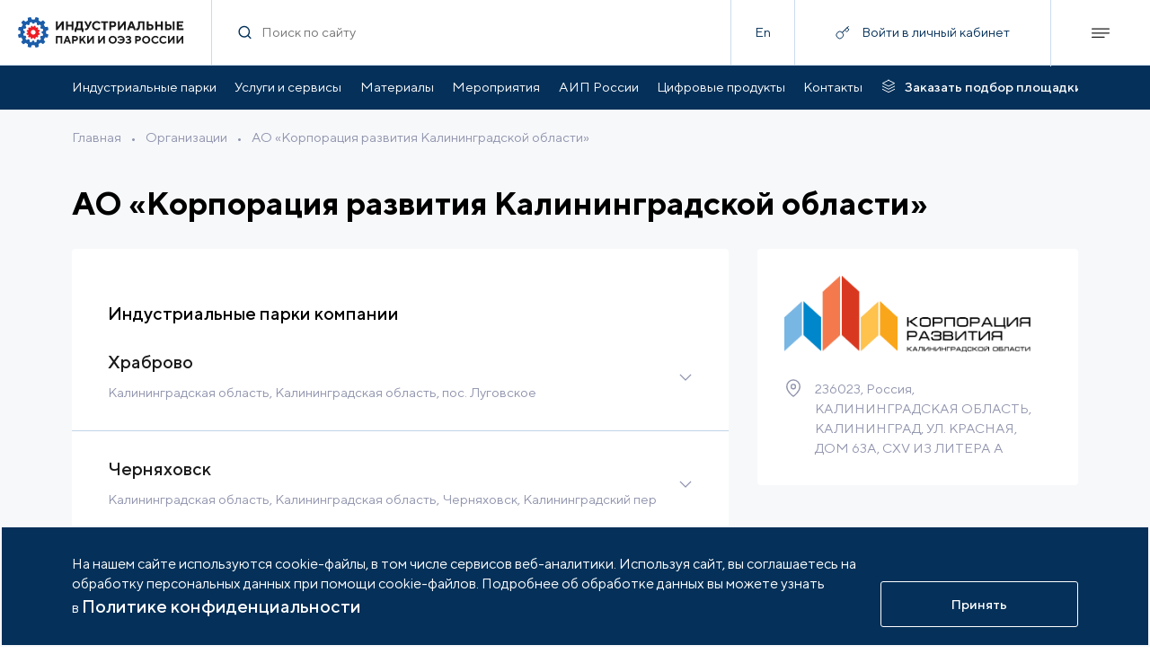

--- FILE ---
content_type: text/html; charset=UTF-8
request_url: https://indparks.ru/organization/ao-korporatsiya-razvitiya-kaliningradskoy-oblasti/
body_size: 10206
content:
<!doctype html>
<html lang="ru">
<head>
    <meta charset="UTF-8">
    <meta name="viewport" content="width=device-width,initial-scale=1,user-scalable=no">
    <meta http-equiv="X-UA-Compatible" content="ie=edge">
    <meta http-equiv="Content-Type" content="text/html; charset=UTF-8" />
<script data-skip-moving="true">(function(w, d, n) {var cl = "bx-core";var ht = d.documentElement;var htc = ht ? ht.className : undefined;if (htc === undefined || htc.indexOf(cl) !== -1){return;}var ua = n.userAgent;if (/(iPad;)|(iPhone;)/i.test(ua)){cl += " bx-ios";}else if (/Windows/i.test(ua)){cl += ' bx-win';}else if (/Macintosh/i.test(ua)){cl += " bx-mac";}else if (/Linux/i.test(ua) && !/Android/i.test(ua)){cl += " bx-linux";}else if (/Android/i.test(ua)){cl += " bx-android";}cl += (/(ipad|iphone|android|mobile|touch)/i.test(ua) ? " bx-touch" : " bx-no-touch");cl += w.devicePixelRatio && w.devicePixelRatio >= 2? " bx-retina": " bx-no-retina";if (/AppleWebKit/.test(ua)){cl += " bx-chrome";}else if (/Opera/.test(ua)){cl += " bx-opera";}else if (/Firefox/.test(ua)){cl += " bx-firefox";}ht.className = htc ? htc + " " + cl : cl;})(window, document, navigator);</script>


<link href="/bitrix/css/arturgolubev.cookiealert/style.min.css?17575104514696" type="text/css"  rel="stylesheet" />
<link href="/local/scripts/custom.css?17252746202860" type="text/css"  data-template-style="true"  rel="stylesheet" />
<link href="/local/templates/content/lib/fancybox.css?172372344024789" type="text/css"  data-template-style="true"  rel="stylesheet" />
<link href="/assets/styles/83.css?167903654725536" type="text/css"  data-template-style="true"  rel="stylesheet" />
<link href="/assets/styles/main.css?167903653636947" type="text/css"  data-template-style="true"  rel="stylesheet" />







<link rel='stylesheet' href='/assets/styles/vendor.css?v=0b16566bae3ff5514900'>
<link rel='stylesheet' href='/assets/styles/common.css?v=0b16566bae3ff5514900'>
<link rel='stylesheet' href='/assets/styles/common-3-tablet.css?v=0b16566bae3ff5514900'  media='(min-width: 768px)'>
<link rel='stylesheet' href='/assets/styles/common-2-desctop.css?v=0b16566bae3ff5514900'  media='(min-width: 1280px)'>
<link rel='stylesheet' href='/assets/styles/common-1-large.css?v=0b16566bae3ff5514900' media='(min-width: 1600px)'>
<link rel='stylesheet' href='/assets/styles/about-members-detail.css?v=0b16566bae3ff5514900'>
<link rel='stylesheet' href='/assets/styles/about-members-detail-3-tablet.css?v=0b16566bae3ff5514900'  media='(min-width: 768px)'>
<link rel='stylesheet' href='/assets/styles/about-members-detail-2-desctop.css?v=0b16566bae3ff5514900'  media='(min-width: 1280px)'>
<link rel='stylesheet' href='/assets/styles/about-members-detail-1-large.css?v=0b16566bae3ff5514900' media='(min-width: 1600px)'>



    <title>АО «Корпорация развития Калининградской области»</title>
    <meta property="og:description" content="">
<meta property="og:title" content="">
<meta property="og:image" content="https://indparks.ru/upload/iblock/5c5/logo_rus_h%C2%A0%E2%80%94%20%D0%BA%D0%BE%D0%BF%D0%B8%D1%8F.png">
<meta property="og:type" content="website">
<meta property="og:url" content="https://indparks.ru/organization/ao-korporatsiya-razvitiya-kaliningradskoy-oblasti/">


</head>
<body>

<!-- Yandex.Metrika counter -->
<script data-skip-moving=true type="text/javascript" >
	(function(m,e,t,r,i,k,a){m[i]=m[i]||function(){(m[i].a=m[i].a||[]).push(arguments)};
		m[i].l=1*new Date();
		for (var j = 0; j < document.scripts.length; j++) {if (document.scripts[j].src === r) { return; }}
		k=e.createElement(t),a=e.getElementsByTagName(t)[0],k.async=1,k.src=r,a.parentNode.insertBefore(k,a)})
	(window, document, "script", "https://mc.yandex.ru/metrika/tag.js", "ym");

	ym(100154763, "init", {
		clickmap:true,
		trackLinks:true,
		accurateTrackBounce:true,
		webvisor:true
	});
</script>
<noscript><div><img src="https://mc.yandex.ru/watch/100154763" style="position:absolute; left:-9999px;" alt="" /></div></noscript>
<!-- /Yandex.Metrika counter -->  <div class="page">
    <header class="header header--sticky"><div class="header__container"><a class="header__logo" href="/"><img class="lazyload" data-src="/assets/images/header_logo.svg" alt="logo"/></a><form class="header__search" action="/search/"><div class="form-search form-search--without-label form-search--transparent header__search-input"><span class="icon icon--18 form-search__icon-search"><svg><use xlink:href="/assets/sprite.svg#search-usage"/></svg></span><div class="form-search__input-wrapper"><input class="text form-search__input" id="form-search" type="text" name="q" placeholder="Поиск по сайту"/></div><button class="btn btn--no-border form-search__icon-delete" target="" type="button"><span class="icon btn__icon icon--18"><svg><use xlink:href="/assets/sprite.svg#delete-usage"/></svg></span></button></div></form><div class="header__lang"><a class="text" href="http://indparks.com">En</a></div><button class="header__login js-popup-open" style="position:relative" data-api="/rest/lk/signing/" data-type="signin"><span class="header__login-visible header__login-visible--center"><span class="icon header__icon-login icon--16"><svg><use xlink:href="/assets/sprite.svg#key-usage"/></svg></span><span class="text header__nowrap">Войти в личный кабинет</span></span></button><div class="header__btn-menu"><span class="icon header__icon-menu icon--20"><svg><use xlink:href="/assets/sprite.svg#menu-usage"/></svg></span><span class="icon header__icon-close icon--20"><svg><use xlink:href="/assets/sprite.svg#close-usage"/></svg></span></div></div><div class="header__menu"><div class="container"><div class="header__login header__login--menu header__login--no-auth" data-api="/rest/lk/signing/" data-type="signin"><div class="header__login-visible"><span class="icon header__icon-login icon--16"><svg><use xlink:href="/assets/sprite.svg#key-usage"/></svg></span><div class="text header__nowrap text--white">Войти в личный кабинет</div></div></div><div class="footer-menu"><div class="footer-menu__item footer-menu__item--wide"><div class="footer-menu__item-visible"><a class="text-heading-3" href="/catalog/">Индустриальные парки</a><span class="icon footer-menu__icon-arrow"><svg><use xlink:href="/assets/sprite.svg#arrow-down-usage"/></svg></span></div><ul class="footer-menu__item-hidden"><li><a class="text" href="/catalog/">Парки по статусу </a></li><li><a class="text" href="/catalog/regions/">Парки по регионам</a></li></ul></div><div class="footer-menu__item footer-menu__item--wide"><div class="footer-menu__item-visible"><a class="text-heading-3" href="/services/">Услуги и сервисы</a><span class="icon footer-menu__icon-arrow"><svg><use xlink:href="/assets/sprite.svg#arrow-down-usage"/></svg></span></div><ul class="footer-menu__item-hidden"><li><a class="text" href="/services/association/">Услуги Ассоциации</a></li><li><a class="text" href="/services/localization/">Услуги по локализации</a></li></ul></div><div class="footer-menu__item"><div class="footer-menu__item-visible"><a class="text-heading-3" href="/analytics/dynamic/">Аналитика</a></div></div><div class="footer-menu__item"><div class="footer-menu__item-visible"><a class="text-heading-3" href="/certification/about/">Сертификация</a></div></div><div class="footer-menu__item"><div class="footer-menu__item-visible"><a class="text-heading-3" href="/potential/">Возможности портала</a></div></div><div class="footer-menu__item footer-menu__item--wide"><div class="footer-menu__item-visible"><a class="text-heading-3" href="/materials/">Материалы</a><span class="icon footer-menu__icon-arrow"><svg><use xlink:href="/assets/sprite.svg#arrow-down-usage"/></svg></span></div><ul class="footer-menu__item-hidden"><li><a class="text" href="/materials/edition/">Издания АИП </a></li><li><a class="text" href="/materials/publications/">Публикации СМИ и статьи </a></li><li><a class="text" href="/materials/materials/">Материалы мероприятий </a></li><li><a class="text" href="/materials/acts/">Нормативные правовые акты </a></li><li><a class="text" href="/materials/docs/">Образцы документов</a></li><li><a class="text" href="/materials/monitoring/">Мониторинг</a></li><li><a class="text" href="/materials/monitoring/">Инвестиционный мониторинг</a></li></ul></div><div class="footer-menu__item"><div class="footer-menu__item-visible"><a class="text-heading-3" href="/knowledge-base/faq/">База знаний АИП</a></div></div><div class="footer-menu__item"><div class="footer-menu__item-visible"><a class="text-heading-3" href="/vacancy/">Вакансии отрасли</a></div></div><div class="footer-menu__item footer-menu__item--wide"><div class="footer-menu__item-visible"><a class="text-heading-3" href="/press/events/">Мероприятия</a><span class="icon footer-menu__icon-arrow"><svg><use xlink:href="/assets/sprite.svg#arrow-down-usage"/></svg></span></div><ul class="footer-menu__item-hidden"><li><a class="text" href="/press/events/?filter[category]=5">Мероприятия АИП</a></li><li><a class="text" href="/press/events/?filter[category]=6">Мероприятия отрасли</a></li></ul></div><div class="footer-menu__item footer-menu__item--wide"><div class="footer-menu__item-visible"><a class="text-heading-3" href="/press/news/">Новости</a><span class="icon footer-menu__icon-arrow"><svg><use xlink:href="/assets/sprite.svg#arrow-down-usage"/></svg></span></div><ul class="footer-menu__item-hidden"><li><a class="text" href="/press/news/?filter[category]=1">Новости АИП</a></li><li><a class="text" href="/press/news/?filter[category]=2">Новости отрасли</a></li></ul></div><div class="footer-menu__item"><div class="footer-menu__item-visible"><a class="text-heading-3" href="/press/publications/">Публикации</a></div></div><div class="footer-menu__item"><div class="footer-menu__item-visible"><a class="text-heading-3" href="/press/mediateka/">Медиатека</a></div></div><div class="footer-menu__item"><div class="footer-menu__item-visible"><a class="text-heading-3" href="/tenders/">Тендеры</a></div></div><div class="footer-menu__item footer-menu__item--wide"><div class="footer-menu__item-visible"><a class="text-heading-3" href="/about/">АИП России</a><span class="icon footer-menu__icon-arrow"><svg><use xlink:href="/assets/sprite.svg#arrow-down-usage"/></svg></span></div><ul class="footer-menu__item-hidden"><li><a class="text" href="/about/command/">Органы управления </a></li><li><a class="text" href="/about/members/">Члены ассоциации </a></li><li><a class="text" href="/about/services/">Услуги ассоциации</a></li><li><a class="text" href="/about/documents/">Документы АИП</a></li><li><a class="text" href="/about/partners/">Партнеры ассоциации</a></li><li><a class="text" href="/about/gallery/">Фото и видео</a></li><li><a class="text" href="/about/contacts/">Контакты</a></li></ul></div><div class="footer-menu__item"><div class="footer-menu__item-visible"><a class="text-heading-3" href="/about/membership/">Членство в АИП</a></div></div><div class="footer-menu__item"><div class="footer-menu__item-visible"><a class="text-heading-3" href="/lk/">Войти в личный кабинет</a></div></div></div><a class="btn btn--transparent header__order header__order--in-menu" href="/selection/" target="" type="button"><span class="icon btn__icon icon--18"><svg><use xlink:href="/assets/sprite.svg#order-ground-usage"/></svg></span><span class="btn__text text text--link">Заказать подбор площадки</span></a><div class="header__contact"><div class="text">По всем вопросам:</div><a class="text text--link" href="#">+7 (495) 477-4568</a><a class="text text--link" href="#">invest@indparks.ru</a></div><div class="header__btn-container"><button class="btn btn--primary btn--lg btn--bg-dark header__btn header__btn-popup" target="" type="button"><span class="btn__text text text--link">Написать нам</span></button></div><a class="btn btn--primary btn--lg btn--bg-dark btn--no-border header__btn header__btn--lang" href="http://indparks.com" target="" type="button"><span class="btn__text text text--link">Еnglish version</span></a></div></div></header><div class="header"><div class="header-nav header__nav"><div class="container header-nav__container"><ul class="header-nav__list"><li><a class="text" href="/catalog/">Индустриальные парки</a></li><li><a class="text" href="/services/localization/">Услуги и сервисы</a></li><li><a class="text" href="/materials/edition/">Материалы</a></li><li><a class="text" href="/press/events/">Мероприятия</a></li><li><a class="text" href="/about/">АИП России</a></li><li><a class="text" href="/digital-products/">Цифровые продукты</a></li><li><a class="text" href="/about/contacts/">Контакты</a></li></ul><a class="btn btn--transparent btn--no-wrap header__order" href="/selection/" target="" type="button"><span class="icon btn__icon icon--18"><svg><use xlink:href="/assets/sprite.svg#order-ground-usage"/></svg></span><span class="btn__text text text--link">Заказать подбор площадки</span></a></div></div></div>
      <div class="container-inner ">
      <div class="container-inner__flex"><div class="breadcrumbs">			
				<a class="text breadcrumbs__link" href="/">Главная</a>&#8226;			
				<a class="text breadcrumbs__link" href="/organization/">Организации</a>&#8226;<a class="text breadcrumbs__link" href="#">АО «Корпорация развития Калининградской области»</a></div></div><div class="text-heading-1 container-inner__mt-m-20 container-inner__mt-xl-40">АО «Корпорация развития Калининградской области»</div><div class="container-detail container-inner__mt-t-30"><div class="container-detail__content"><div class="container-detail__text-content container-detail__text-content--parks"><div class="text-heading-3 container-inner__mt-xl-20">Индустриальные парки компании</div></div><div class="about-members-detail__parks"><div class="card-accordion card-accordion--pd-m-20" data-paid="true"><div class="card-accordion__container"><div class="card-accordion__content"><div class="card-accordion__title-container"><a class="card-accordion__title" href="/catalog/khrabrovo1760364530/">Храброво</a></div><div class="card-accordion__address">Калининградская область, Калининградская область, пос. Луговское</div></div><div class="card-acoordion__arrow-container"><span class="icon card-accordion__arrow icon--16"><svg><use xlink:href="/assets/sprite.svg#arrow-down-usage"/></svg></span></div></div><div class="card-accordion__hidden" data-api="/rest/async/[base64]/lFy+KITz/GES3Z7H6jd"><div class="card-accordion__feature"><div class="card-accordion__feature-item"><span class="icon card-accordion__features-icon icon--16"><svg><use xlink:href="/assets/sprite.svg#flag-usage"/></svg></span><div class="card-accordion__feature-title">Гринфилд</div></div><div class="card-accordion__feature-item"><span class="icon card-accordion__features-icon icon--16"><svg><use xlink:href="/assets/sprite.svg#area-usage"/></svg></span><div class="card-accordion__feature-title">259 Га</div></div><div class="card-accordion__feature-item"><span class="icon card-accordion__features-icon icon--16"><svg><use xlink:href="/assets/sprite.svg#light-usage"/></svg></span><div class="card-accordion__feature-title">39 МВт</div></div><div class="card-accordion__feature-item"><span class="icon card-accordion__features-icon icon--16"><svg><use xlink:href="/assets/sprite.svg#fire-usage"/></svg></span><div class="card-accordion__feature-title">2 169 м3/ч</div></div><div class="card-accordion__feature-item"><span class="icon card-accordion__features-icon icon--16"><svg><use xlink:href="/assets/sprite.svg#tax-usage"/></svg></span><div class="card-accordion__feature-title">Налоговые льготы</div></div><div class="card-accordion__feature-item"><span class="icon card-accordion__features-icon icon--16"><svg><use xlink:href="/assets/sprite.svg#package-usage"/></svg></span><div class="card-accordion__feature-title">Built-to-Suit</div></div></div><div class="card-accordion__tooltip-container"><button class="btn btn--primary btn--sm card-accordion__btn  js-openPopup" target="" type="button"><span class="icon btn__icon icon--12"><svg><use xlink:href="/assets/sprite.svg#phone-usage"/></svg></span><span class="btn__text text text--link">Связаться</span></button><a class="btn btn--white btn--sm card-accordion__btn  js-openLink" href="/catalog/khrabrovo1760364530/" target="" type="button"><span class="btn__text text text--link">Подробнее</span></a></div></div></div><div class="card-accordion card-accordion--pd-m-20" data-paid="true"><div class="card-accordion__container"><div class="card-accordion__content"><div class="card-accordion__title-container"><a class="card-accordion__title" href="/catalog/chernyakhovsk1711360252/">Черняховск</a></div><div class="card-accordion__address">Калининградская область, Калининградская область, Черняховск, Калининградский пер</div></div><div class="card-acoordion__arrow-container"><span class="icon card-accordion__arrow icon--16"><svg><use xlink:href="/assets/sprite.svg#arrow-down-usage"/></svg></span></div></div><div class="card-accordion__hidden" data-api="/rest/async/[base64]"><div class="card-accordion__feature"><div class="card-accordion__feature-item"><span class="icon card-accordion__features-icon icon--16"><svg><use xlink:href="/assets/sprite.svg#flag-usage"/></svg></span><div class="card-accordion__feature-title">Гринфилд</div></div><div class="card-accordion__feature-item"><span class="icon card-accordion__features-icon icon--16"><svg><use xlink:href="/assets/sprite.svg#area-usage"/></svg></span><div class="card-accordion__feature-title">172 Га</div></div><div class="card-accordion__feature-item"><span class="icon card-accordion__features-icon icon--16"><svg><use xlink:href="/assets/sprite.svg#light-usage"/></svg></span><div class="card-accordion__feature-title">34 МВт</div></div><div class="card-accordion__feature-item"><span class="icon card-accordion__features-icon icon--16"><svg><use xlink:href="/assets/sprite.svg#fire-usage"/></svg></span><div class="card-accordion__feature-title">2 000 м3/ч</div></div><div class="card-accordion__feature-item"><span class="icon card-accordion__features-icon icon--16"><svg><use xlink:href="/assets/sprite.svg#tax-usage"/></svg></span><div class="card-accordion__feature-title">Налоговые льготы</div></div><div class="card-accordion__feature-item"><span class="icon card-accordion__features-icon icon--16"><svg><use xlink:href="/assets/sprite.svg#package-usage"/></svg></span><div class="card-accordion__feature-title">Built-to-Suit</div></div></div><div class="card-accordion__tooltip-container"><button class="btn btn--primary btn--sm card-accordion__btn  js-openPopup" target="" type="button"><span class="icon btn__icon icon--12"><svg><use xlink:href="/assets/sprite.svg#phone-usage"/></svg></span><span class="btn__text text text--link">Связаться</span></button><a class="btn btn--white btn--sm card-accordion__btn  js-openLink" href="/catalog/chernyakhovsk1711360252/" target="" type="button"><span class="btn__text text text--link">Подробнее</span></a></div></div></div></div></div><aside class="container-detail__column"><div class="container-detail__column-sticky"><div class="card-aside"><img class="lazyload card-aside__logo" alt="АО «Корпорация развития Калининградской области»" data-src="/upload/iblock/5c5/logo_rus_h%C2%A0%E2%80%94%20%D0%BA%D0%BE%D0%BF%D0%B8%D1%8F.png"/><div class="card-aside__item"><div class="card-aside__icon"><span class="icon"><svg><use xlink:href="/assets/sprite.svg#place-usage"/></svg></span></div><div class="card-aside__text"><span class="text text--gray">236023, Россия, КАЛИНИНГРАДСКАЯ ОБЛАСТЬ, КАЛИНИНГРАД, УЛ. КРАСНАЯ, ДОМ 63А, CXV ИЗ ЛИТЕРА А</span></div></div></div></div></aside><div class="container-detail__socials"><div class="detail-footer"><a class="btn-round" href="/organization/"><span class="btn-round__icon-wrapper"><span class="icon btn-round__icon icon--10"><svg><use xlink:href="/assets/sprite.svg#arrow-left-usage"/></svg></span></span><span class="btn-round__text">Вернуться к списку</span></a><div class="detail-footer__bottom-socials"><div class="detail-footer__bottom-title text text--gray">Поделиться в соцсетях</div><div class="detail-footer__bottom-socials-list"><a class="btn-round detail-footer__bottom-social" href="http://vkontakte.ru/share.php?url=https://indparks.ru/organization/ao-korporatsiya-razvitiya-kaliningradskoy-oblasti/" target="_blank"><span class="btn-round__icon-wrapper"><span class="icon btn-round__icon icon--18"><svg><use xlink:href="/assets/sprite.svg#vk-usage"/></svg></span></span></a></div></div></div></div></div>
  </div>
  
  </div>
<footer class="footer lazyload"><div class="container"><div class="footer__container footer__flex-t"><div class="footer__flex-t footer__flex-t--col"><div class="footer__logo"><img class="lazyload" data-src="/assets/images/footer-logo.svg"/></div><div class="footer__contact-container footer__flex-t"><div class="text text--gray">Перейти</div><div class="footer__contact"><a class="text text--link text--white footer__link" href="tel:+74954774568">+7 (495) 477-4568</a><a class="text text--link text--white footer__link" href="mailto:invest@indparks.ru">invest@indparks.ru</a></div></div></div><div data-api="/rest/async/[base64]"><button class="btn btn--primary btn--lg btn--bg-dark" target="" type="button" data-fancybox="true" data-src="#modal-form"><span class="btn__text text text--link">Написать нам</span></button></div></div><div class="footer-menu"><div class="footer-menu__item footer-menu__item--wide"><div class="footer-menu__item-visible"><a class="text-heading-3" href="/catalog/">Индустриальные парки</a><span class="icon footer-menu__icon-arrow"><svg><use xlink:href="/assets/sprite.svg#arrow-down-usage"/></svg></span></div><ul class="footer-menu__item-hidden"><li><a class="text" href="/catalog/">Парки по статусу </a></li><li><a class="text" href="/catalog/regions/">Парки по регионам</a></li></ul></div><div class="footer-menu__item footer-menu__item--wide"><div class="footer-menu__item-visible"><a class="text-heading-3" href="/services/">Услуги и сервисы</a><span class="icon footer-menu__icon-arrow"><svg><use xlink:href="/assets/sprite.svg#arrow-down-usage"/></svg></span></div><ul class="footer-menu__item-hidden"><li><a class="text" href="/services/association/">Услуги Ассоциации</a></li><li><a class="text" href="/services/localization/">Услуги по локализации</a></li></ul></div><div class="footer-menu__item"><div class="footer-menu__item-visible"><a class="text-heading-3" href="/analytics/dynamic/">Аналитика</a></div></div><div class="footer-menu__item"><div class="footer-menu__item-visible"><a class="text-heading-3" href="/certification/about/">Сертификация</a></div></div><div class="footer-menu__item"><div class="footer-menu__item-visible"><a class="text-heading-3" href="/potential/">Возможности портала</a></div></div><div class="footer-menu__item footer-menu__item--wide"><div class="footer-menu__item-visible"><a class="text-heading-3" href="/materials/">Материалы</a><span class="icon footer-menu__icon-arrow"><svg><use xlink:href="/assets/sprite.svg#arrow-down-usage"/></svg></span></div><ul class="footer-menu__item-hidden"><li><a class="text" href="/materials/edition/">Издания АИП </a></li><li><a class="text" href="/materials/publications/">Публикации СМИ и статьи </a></li><li><a class="text" href="/materials/materials/">Материалы мероприятий </a></li><li><a class="text" href="/materials/acts/">Нормативные правовые акты </a></li><li><a class="text" href="/materials/docs/">Образцы документов</a></li><li><a class="text" href="/materials/monitoring/">Мониторинг</a></li><li><a class="text" href="/materials/monitoring/">Инвестиционный мониторинг</a></li></ul></div><div class="footer-menu__item"><div class="footer-menu__item-visible"><a class="text-heading-3" href="/knowledge-base/faq/">База знаний АИП</a></div></div><div class="footer-menu__item"><div class="footer-menu__item-visible"><a class="text-heading-3" href="/vacancy/">Вакансии отрасли</a></div></div><div class="footer-menu__item footer-menu__item--wide"><div class="footer-menu__item-visible"><a class="text-heading-3" href="/press/events/">Мероприятия</a><span class="icon footer-menu__icon-arrow"><svg><use xlink:href="/assets/sprite.svg#arrow-down-usage"/></svg></span></div><ul class="footer-menu__item-hidden"><li><a class="text" href="/press/events/?filter[category]=5">Мероприятия АИП</a></li><li><a class="text" href="/press/events/?filter[category]=6">Мероприятия отрасли</a></li></ul></div><div class="footer-menu__item footer-menu__item--wide"><div class="footer-menu__item-visible"><a class="text-heading-3" href="/press/news/">Новости</a><span class="icon footer-menu__icon-arrow"><svg><use xlink:href="/assets/sprite.svg#arrow-down-usage"/></svg></span></div><ul class="footer-menu__item-hidden"><li><a class="text" href="/press/news/?filter[category]=1">Новости АИП</a></li><li><a class="text" href="/press/news/?filter[category]=2">Новости отрасли</a></li></ul></div><div class="footer-menu__item"><div class="footer-menu__item-visible"><a class="text-heading-3" href="/press/publications/">Публикации</a></div></div><div class="footer-menu__item"><div class="footer-menu__item-visible"><a class="text-heading-3" href="/press/mediateka/">Медиатека</a></div></div><div class="footer-menu__item"><div class="footer-menu__item-visible"><a class="text-heading-3" href="/tenders/">Тендеры</a></div></div><div class="footer-menu__item footer-menu__item--wide"><div class="footer-menu__item-visible"><a class="text-heading-3" href="/about/">АИП России</a><span class="icon footer-menu__icon-arrow"><svg><use xlink:href="/assets/sprite.svg#arrow-down-usage"/></svg></span></div><ul class="footer-menu__item-hidden"><li><a class="text" href="/about/command/">Органы управления </a></li><li><a class="text" href="/about/members/">Члены ассоциации </a></li><li><a class="text" href="/about/services/">Услуги ассоциации</a></li><li><a class="text" href="/about/documents/">Документы АИП</a></li><li><a class="text" href="/about/partners/">Партнеры ассоциации</a></li><li><a class="text" href="/about/gallery/">Фото и видео</a></li><li><a class="text" href="/about/contacts/">Контакты</a></li></ul></div><div class="footer-menu__item"><div class="footer-menu__item-visible"><a class="text-heading-3" href="/about/membership/">Членство в АИП</a></div></div><div class="footer-menu__item"><div class="footer-menu__item-visible"><a class="text-heading-3" href="/lk/">Войти в личный кабинет</a></div></div></div><div class="footer__copyright footer__flex-t"><div class="text">© 2026 Портал индустриальных парков России</div><div class="text"><a href="/confidential/">Политика обработки персональных данных</a></div><div class="text">Разработано в <a href='https://idem.agency' target='_blank'>idem.agency</a></div></div></div></footer>

<div class="popup"></div>
<div id="comp_99b889661de8c3f0dabd15993790bbfc"><div class="form" id="modal-form"  style="display: none">
	<div class="popup-layout popup-types-form popup-layout--h-m-100 popup-layout--no-pad popup-layout--gray">
		<div class="popup-layout__content">
			<div class="popup-types-form__content">
				<div class="text-heading-2 popup-types-form__title">Написать нам</div>
				
<form class='form' data-ajax="true" name="CONTACT_FORM" action="/organization/ao-korporatsiya-razvitiya-kaliningradskoy-oblasti/" method="POST" enctype="multipart/form-data"><input type="hidden" name="bxajaxid" id="bxajaxid_99b889661de8c3f0dabd15993790bbfc_8BACKi" value="99b889661de8c3f0dabd15993790bbfc" /><input type="hidden" name="AJAX_CALL" value="Y" /><input type="hidden" name="sessid" id="sessid" value="82474bcfc011ad8091db677668253ebd" /><input type="hidden" name="WEB_FORM_ID" value="18" />										<div class="form-textfield popup-types-form__input">
							<div class="form-textfield__input-wrapper">
								<input class="text form-textfield__input"
									   type="text"
									   name="form_text_218"
									required >
								<div class="text form-textfield__label" data-placeholder="Ваше ФИО"></div>
							</div>
						</div>
															<div class="form-textfield popup-types-form__input">
							<div class="form-textfield__input-wrapper">
								<input class="text form-textfield__input"
									   type="email"
									   name="form_email_219"
									required >
								<div class="text form-textfield__label" data-placeholder="Ваш e-mail"></div>
							</div>
						</div>
															<div class="form-textfield popup-types-form__input">
							<div class="form-textfield__input-wrapper">
								<input class="text form-textfield__input"
									   type="tel"
									   name="form_text_220"
									required placeholder="+7(_ _ _) _ _ _-_ _ _ _">
								<div class="text form-textfield__label" data-placeholder=""></div>
							</div>
						</div>
															<div class="form-textfield popup-types-form__input">
							<div class="form-textfield__input-wrapper">
								<input class="text form-textfield__input"
									   type="text"
									   name="form_text_221"
									required >
								<div class="text form-textfield__label" data-placeholder="Название компании"></div>
							</div>
						</div>
															<div class="form-textarea popup-types-form__input form-textarea--resize">
							<textarea class="text form-textarea__input" placeholder="Описание" name="form_textarea_222" required></textarea>
						</div>
															<input class="popup-types-form__input" type="hidden" value="https://indparks.ru/organization/ao-korporatsiya-razvitiya-kaliningradskoy-oblasti/" name="form_hidden_223">
																<label class="form-checkbox popup-types-form__input">
							<span class="form-checkbox__input-wrapper">
							<input class="form-checkbox__input" type="checkbox" value="224" id="224" name="form_checkbox_terms[]" required>
								<span class="icon form-checkbox__icon">
									<svg><use xlink:href="/assets/sprite.svg?checkmark-usage#checkmark-usage"></use></svg>
								</span>
								<span class="text form-checkbox__text">
									Нажимая кнопку я соглашаюсь на<br>обработку <a href="/confidential.pdf" target="_blank" class="link link--blue">персональных данных</a>								</span>
							</span>
						</label>
													<div class="smart-captcha"></div>
				<input type="hidden" name="web_form_submit" value="Отправить">
				<button class="btn btn--primary btn--lg popup-types-form__btn" type="submit">
					<span class="btn__text text text--link">Отправить</span>
				</button>
				</form>			</div>
		</div>
			</div>
</div></div>
<!--noindex--><div class="ag_cnotice_window color_theme_neutral ag_cnotice_position_bottom" id="js-cnotice-window" ><div class="ag_cnotice_window_content" ><div class="ag_cnotice_window_image"><img src="/bitrix/images/arturgolubev.cookiealert/demo-cc.png" alt=""></div><div class="ag_cnotice_window_text" >На нашем сайте используются cookie-файлы, в том числе сервисов веб-аналитики. Используя сайт, вы соглашаетесь на обработку персональных данных при помощи cookie-файлов. Подробнее об обработке данных вы можете узнать в <a id="bxid_179447" href="https://indparks.ru/confidential/" >Политике конфиденциальности</a></div><div class="ag_cnotice_window_buttons"><span class="ag_cnotice_window_button" id="js-cnotice-close" style="  ">Принять</span></div></div></div><!--/noindex-->
<script>if(!window.BX)window.BX={};if(!window.BX.message)window.BX.message=function(mess){if(typeof mess==='object'){for(let i in mess) {BX.message[i]=mess[i];} return true;}};</script>
<script>(window.BX||top.BX).message({"pull_server_enabled":"N","pull_config_timestamp":0,"shared_worker_allowed":"Y","pull_guest_mode":"N","pull_guest_user_id":0,"pull_worker_mtime":1745414193});(window.BX||top.BX).message({"PULL_OLD_REVISION":"Для продолжения корректной работы с сайтом необходимо перезагрузить страницу."});</script>
<script>(window.BX||top.BX).message({"JS_CORE_LOADING":"Загрузка...","JS_CORE_NO_DATA":"- Нет данных -","JS_CORE_WINDOW_CLOSE":"Закрыть","JS_CORE_WINDOW_EXPAND":"Развернуть","JS_CORE_WINDOW_NARROW":"Свернуть в окно","JS_CORE_WINDOW_SAVE":"Сохранить","JS_CORE_WINDOW_CANCEL":"Отменить","JS_CORE_WINDOW_CONTINUE":"Продолжить","JS_CORE_H":"ч","JS_CORE_M":"м","JS_CORE_S":"с","JSADM_AI_HIDE_EXTRA":"Скрыть лишние","JSADM_AI_ALL_NOTIF":"Показать все","JSADM_AUTH_REQ":"Требуется авторизация!","JS_CORE_WINDOW_AUTH":"Войти","JS_CORE_IMAGE_FULL":"Полный размер"});</script><script src="/bitrix/js/main/core/core.js?1754913883511455"></script><script>BX.Runtime.registerExtension({"name":"main.core","namespace":"BX","loaded":true});</script>
<script>BX.setJSList(["\/bitrix\/js\/main\/core\/core_ajax.js","\/bitrix\/js\/main\/core\/core_promise.js","\/bitrix\/js\/main\/polyfill\/promise\/js\/promise.js","\/bitrix\/js\/main\/loadext\/loadext.js","\/bitrix\/js\/main\/loadext\/extension.js","\/bitrix\/js\/main\/polyfill\/promise\/js\/promise.js","\/bitrix\/js\/main\/polyfill\/find\/js\/find.js","\/bitrix\/js\/main\/polyfill\/includes\/js\/includes.js","\/bitrix\/js\/main\/polyfill\/matches\/js\/matches.js","\/bitrix\/js\/ui\/polyfill\/closest\/js\/closest.js","\/bitrix\/js\/main\/polyfill\/fill\/main.polyfill.fill.js","\/bitrix\/js\/main\/polyfill\/find\/js\/find.js","\/bitrix\/js\/main\/polyfill\/matches\/js\/matches.js","\/bitrix\/js\/main\/polyfill\/core\/dist\/polyfill.bundle.js","\/bitrix\/js\/main\/core\/core.js","\/bitrix\/js\/main\/polyfill\/intersectionobserver\/js\/intersectionobserver.js","\/bitrix\/js\/main\/lazyload\/dist\/lazyload.bundle.js","\/bitrix\/js\/main\/polyfill\/core\/dist\/polyfill.bundle.js","\/bitrix\/js\/main\/parambag\/dist\/parambag.bundle.js"]);
</script>
<script>(window.BX||top.BX).message({"LANGUAGE_ID":"ru","FORMAT_DATE":"DD.MM.YYYY","FORMAT_DATETIME":"DD.MM.YYYY HH:MI:SS","COOKIE_PREFIX":"BITRIX_SM","SERVER_TZ_OFFSET":"10800","UTF_MODE":"Y","SITE_ID":"s1","SITE_DIR":"\/","USER_ID":"","SERVER_TIME":1768717113,"USER_TZ_OFFSET":0,"USER_TZ_AUTO":"Y","bitrix_sessid":"82474bcfc011ad8091db677668253ebd"});</script><script src="/bitrix/js/itescort.yacaptcha/itescortYC.js?17406568855206"></script>
<script src="/bitrix/js/pull/protobuf/protobuf.js?1663240659274055"></script>
<script src="/bitrix/js/pull/protobuf/model.js?166324065970928"></script>
<script src="/bitrix/js/main/core/core_promise.js?15904746215220"></script>
<script src="/bitrix/js/rest/client/rest.client.js?166324070017414"></script>
<script src="/bitrix/js/pull/client/pull.client.js?174705219883861"></script>
<script src="/bitrix/js/arturgolubev.cookiealert/script.min.js?17643231062889"></script>
<script>
					document.addEventListener("DOMContentLoaded", () => {
						let ItescortYCInstance = new ItescortYC({"key":"ysc1_pTdFDLhlV86sA5fguYFDgDsez3WEFFlnfJ7yzXHv04eccacc","lang":"ru","forms":[],"testMode":false,"hiddenMode":true,"autoreg":false,"autoiblock":false,"hideShield":true})
					  });
				</script>
<script>
					(function () {
						"use strict";

						var counter = function ()
						{
							var cookie = (function (name) {
								var parts = ("; " + document.cookie).split("; " + name + "=");
								if (parts.length == 2) {
									try {return JSON.parse(decodeURIComponent(parts.pop().split(";").shift()));}
									catch (e) {}
								}
							})("BITRIX_CONVERSION_CONTEXT_s1");

							if (cookie && cookie.EXPIRE >= BX.message("SERVER_TIME"))
								return;

							var request = new XMLHttpRequest();
							request.open("POST", "/bitrix/tools/conversion/ajax_counter.php", true);
							request.setRequestHeader("Content-type", "application/x-www-form-urlencoded");
							request.send(
								"SITE_ID="+encodeURIComponent("s1")+
								"&sessid="+encodeURIComponent(BX.bitrix_sessid())+
								"&HTTP_REFERER="+encodeURIComponent(document.referrer)
							);
						};

						if (window.frameRequestStart === true)
							BX.addCustomEvent("onFrameDataReceived", counter);
						else
							BX.ready(counter);
					})();
				</script>
<script src="/local/templates/content/lib/fancybox.js?1723723441143223"></script>
<script src="/local/templates/.default/components/bitrix/form.result.new/contact-us-modal/script.js?17598270731875"></script>
<script src="/assets/scripts/vendor.bundle.js?1759831489748912"></script>
<script src="/assets/scripts/common.bundle.js?1679036490228745"></script>
<script src="/assets/scripts/about-members-detail.bundle.js?16790364928319"></script>
<script>new Image().src='https://indparks.com/bitrix/spread.php?s=QklUUklYX1NNX0dVRVNUX0lEATMwNDU5NjY1ATE3OTk4MjExMTMBLwEBAQJCSVRSSVhfU01fTEFTVF9WSVNJVAExOC4wMS4yMDI2IDA5OjE4OjMzATE3OTk4MjExMTMBLwEBAQI%3D&k=2587ba3565d0c8832069af2116ae6857';
</script>


<script type="text/javascript">window._ab_id_=154804</script><script src="https://cdn.botfaqtor.ru/one.js"></script><script src="//cdn.callibri.ru/callibri.js" type="text/javascript" charset="utf-8"></script>
<script>
function _processform_8BACKi(){
	if (BX('bxajaxid_99b889661de8c3f0dabd15993790bbfc_8BACKi'))
	{
		var obForm = BX('bxajaxid_99b889661de8c3f0dabd15993790bbfc_8BACKi').form;
		BX.bind(obForm, 'submit', function() {BX.ajax.submitComponentForm(this, 'comp_99b889661de8c3f0dabd15993790bbfc', true)});
	}
	BX.removeCustomEvent('onAjaxSuccess', _processform_8BACKi);
}
if (BX('bxajaxid_99b889661de8c3f0dabd15993790bbfc_8BACKi'))
	_processform_8BACKi();
else
	BX.addCustomEvent('onAjaxSuccess', _processform_8BACKi);
</script><script>
				if(typeof JAgCookie == "undefined"){
					var cframe = document.querySelectorAll(".ag_cnotice_window");
					if(cframe.length){cframe.forEach(function(element){element.remove();});}
				}else{
					var agcookie_params = {'cookie_name':'AG_COOKIE_ALERT','cookie_life':'30','agreement':'1','timeout':'0','auto_accept':'0','hide_searchbots':false};
					var agcookie_obj = new JAgCookie(agcookie_params);
				}
					
				
			</script>

</body>
</html>


--- FILE ---
content_type: text/css
request_url: https://indparks.ru/assets/styles/about-members-detail.css?v=0b16566bae3ff5514900
body_size: 2682
content:
.container-detail .container-detail__content{width:100%;background-color:#fff;border-radius:.25rem;overflow:hidden}.container-detail .container-detail__text-content{padding:1.25rem}.container-detail .container-detail__text-content.container-detail__text-content--parks{padding-bottom:0}.container-detail .container-detail__wide-block{margin:0 -1.25rem}.container-detail .container-detail__socials{width:100%}.container-detail .container-detail__column{margin-top:1.875rem}.container-detail .container-detail__column-sticky{position:sticky;top:5rem;transition:top .3s ease}.container-detail.container-detail--detail-catalog .container-detail__column-sticky{top:7.5rem}.container-detail.container-detail--transparent .container-detail__content{background-color:transparent}.container-detail.container-detail--reverse{flex-direction:row-reverse}.container-inner{padding-left:1.25rem;padding-right:1.25rem;margin:1.25rem auto 4.375rem}.container-inner .container-inner{padding-left:0;padding-right:0}.container-inner>div{margin-top:1.875rem}.container-inner>div:first-child:not(:only-child){margin-top:0}.container-inner.container-inner--nm-bottom{margin-bottom:0}.container-inner.container-inner--nm-top{margin-top:0}.container-inner .container-inner__show-mobile{display:block}.container-inner .container-inner__show-desctop,.container-inner .container-inner__show-tablet{display:none}.container-inner .container-inner__flex.container-inner__flex--nowrap{flex-wrap:nowrap}.container-inner .container-inner__flex.container-inner__flex--center{display:flex;justify-content:center}.container-inner .container-inner__flex.container-inner__flex--start-links a{margin-top:1.25rem;display:inline-block}.container-inner .container-inner__flex.container-inner__flex--start-links a+a{margin-left:1.25rem}.container-inner .container-inner__pt-t-0{padding-top:0}.container-inner .container-inner__mt-m-10{margin-top:.625rem}.container-inner .container-inner__mt-m-20{margin-top:1.25rem}.container-inner .container-inner__mt-m-30{margin-top:1.875rem}.container-inner .container-inner__mt-m-40{margin-top:2.5rem}.container-inner .container-inner__mt-m-50{margin-top:3.125rem}.container-inner .container-inner__mt-m-60{margin-top:3.75rem}.container-inner .container-inner__mt-m-70{margin-top:4.375rem}.container-inner .container-inner__mb-xl-20{margin-bottom:1.25rem}.container-inner.container-inner--no-crumbs{margin-top:1.875rem}.container-inner.container-inner--white{position:relative;padding-bottom:3.125rem}.container-inner.container-inner--white>div{position:relative;z-index:2}.container-inner.container-inner--white:before{content:"";position:absolute;left:0;top:-1.25rem;bottom:0;width:100%;background-color:#fff;z-index:1}.container-inner.container-inner--pt{padding-top:3.125rem}.container-inner.container-inner--pb{padding-bottom:3.125rem}.breadcrumbs{display:flex;align-items:center;color:#9094ad}.breadcrumbs .breadcrumbs__link{color:#9094ad;text-decoration:none;border-bottom:1px solid transparent;transition:color .3s ease,border-color .3s ease;margin:0 .625rem;white-space:nowrap}.breadcrumbs .breadcrumbs__link:first-child{margin-left:0}.breadcrumbs .breadcrumbs__link:last-child{margin-right:0;overflow:hidden;text-overflow:ellipsis}.breadcrumbs .breadcrumbs__link[href]:hover{color:#074580;border-color:#074580}.card-accordion{padding:1.25rem;background-color:#fff;cursor:pointer;transition:background-color .3s ease,border-bottom-color .3s ease}.card-accordion:not(:last-of-type){border-bottom:1px solid #c3d4e5}.card-accordion:hover{background-color:#fafbfd;border-bottom-color:#043059}.card-accordion.card-accordion--active .card-accordion__hidden{margin-top:1rem;transition:max-height .3s ease}.card-accordion.card-accordion--active .card-accordion__arrow{transform:rotate(180deg);transition:transform .3s ease}.card-accordion.card-accordion--active .card-accordion__arrow svg{stroke:#043059;transition:stroke .3s ease}.card-accordion .card-accordion__tooltipPay{position:absolute;background-color:#043059;height:1.875rem;color:#fff;border-radius:.25rem;text-align:center;white-space:nowrap;bottom:0;top:-1.875rem;left:0;padding:.3125rem .625rem;visibility:hidden;opacity:0}.card-accordion.card-accordion--free .card-accordion__tooltipPay{visibility:visible;opacity:1;transition:visibility 0s ease,opacity .3s ease}.card-accordion .card-accordion__container{display:flex;justify-content:space-between;align-items:center}.card-accordion .card-accordion__hidden{max-height:0;overflow:hidden;transition:max-height .3s ease,margin-top .3s ease}.card-accordion .card-accordion__content{display:flex;flex-direction:column;align-items:flex-start}.card-accordion .card-accordion__title-container{position:relative;display:flex;align-items:center;margin-bottom:.625rem}.card-accordion .card-accordion__title-container--align{align-items:flex-start}.card-accordion .card-accordion__title{max-width:11.5625rem;margin-right:.75rem;font-weight:500;font-size:1.125rem;line-height:1.4375rem;text-decoration:none;color:#1a1a1a;transition:color .3s ease}.card-accordion .card-accordion__title:hover{color:#074580;transition:color .3s ease}.card-accordion .card-accordion__title.card-accordion__title--no-certified{margin-right:0}.card-accordion .card-accordion__title.card-accordion__title--no-certified:hover{color:#1a1a1a}.card-accordion .card-accordion__title.card-accordion__title--no-certified:hover+.card-accordion__tooltip{visibility:visible;opacity:1;transition:opacity .3s ease,visibility .3s ease}.card-accordion .card-accordion__certified-container{position:relative}.card-accordion .card-accordion__tooltip{visibility:hidden;position:absolute;bottom:100%;right:50%;transform:translateX(50%);padding:.3125rem .625rem;margin-bottom:.625rem;font-weight:500;font-size:.8125rem;line-height:1.1875rem;color:#fff;border-radius:.25rem;background-color:#043059;z-index:1;opacity:0;transition:visibility .3s ease,opacity .3s ease}.card-accordion .card-accordion__tooltip.card-accordion__tooltip--no-certified{right:unset;left:0;transform:translateX(0);margin-bottom:0}.card-accordion .card-accordion__certified:hover+.card-accordion__tooltip{visibility:visible;opacity:1;transition:opacity .3s ease,visibility .3s ease}.card-accordion .card-accordion__tooltip-container{position:relative}.card-accordion .card-accordion__tooltip-container:hover>.card-accordion__tooltip{visibility:visible;opacity:1;transition:opacity .3s ease,visibility .3s ease}.card-accordion .card-accordion__address{max-width:15.375rem;font-size:.9375rem;line-height:1.5rem;color:#9094ad}.card-accordion .card-accordion__arrow{transition:transform .3s ease,stroke .3s ease}.card-accordion .card-accordion__arrow svg{stroke:#9094ad}.card-accordion .card-accordion__feature{display:flex;flex-wrap:wrap}.card-accordion .card-accordion__feature-item{display:flex;align-items:center;margin-bottom:.375rem;margin-right:.9375rem}.card-accordion .card-accordion__feature-item:last-child{margin-right:0}.card-accordion .card-accordion__features-icon{display:flex;align-items:center;justify-content:space-around;width:1.5rem;height:1.5rem;margin-right:.5rem}.card-accordion .card-accordion__feature-title{font-size:.9375rem;line-height:1.375rem;color:#1a1a1a}.card-accordion .card-accordion__btn{margin-top:.6875rem;margin-right:.625rem;vertical-align:middle;width:8.75rem}.card-accordion .card-accordion__btn .icon{display:none}.card-accordion .card-accordion__btn:last-child{margin-right:0}.card-aside{padding:1.875rem 1.4375rem;border-radius:.25rem;background-color:#fff;margin-bottom:1.875rem}.card-aside .card-aside__date{margin-bottom:.625rem}.card-aside .card-aside__item{display:flex;padding-bottom:1.875rem}.card-aside .card-aside__item:last-child{padding-bottom:0}.card-aside .card-aside__icon{width:1.25rem;min-width:1.25rem;margin-right:.875rem}.card-aside .card-aside__icon svg{max-width:100%;max-height:1.25rem;fill:transparent}.card-aside .card-aside__button{display:block;text-align:center;width:calc(100% + 2.875rem);margin-left:-1.4375rem;border-radius:0 0 .25rem .25rem;margin-top:.625rem}.card-aside .card-aside__logo{max-width:100%;max-height:5.3125rem;display:block;margin-bottom:1.25rem}.card-aside .card-aside__logo:only-child{margin-bottom:0}.card-aside .card-aside__link{margin-top:.375rem}.card-aside-person{padding:0 1.4375rem;border-radius:.25rem;background-color:#fff;margin-bottom:2.5rem}.card-aside-person .card-aside-person__wrapper{display:flex;padding-top:1.875rem}.card-aside-person .card-aside-person__wrapper+.card-aside-person__button{margin-top:.625rem}.card-aside-person .card-aside-person__photo{min-width:3.1875rem;width:3.1875rem;height:3.1875rem;border-radius:50%;overflow:hidden}.card-aside-person .card-aside-person__photo img{width:100%}.card-aside-person.card-aside-person--rect .card-aside-person__photo{border-radius:0}.card-aside-person .card-aside-person__text{padding-left:.625rem}.card-aside-person .card-aside-person__text-item{padding-bottom:.625rem;display:block}.card-aside-person .card-aside-person__name{font-size:1.125rem;text-decoration:none;color:inherit;line-height:130%;font-weight:500}.card-aside-person .card-aside-person__button{display:block;text-align:center;width:calc(100% + 2.875rem);margin-left:-1.4375rem;border-radius:0 0 .25rem .25rem;height:3.5rem}.btn-round{color:#fff;display:inline-flex;cursor:pointer;transition:all .3s ease;align-items:center}.btn-round:visited .btn-round__icon-wrapper{border-color:#9094ad}.btn-round:visited .btn-round__icon svg{fill:#9094ad}.btn-round:visited .btn-round__text{color:#9094ad}.btn-round:hover .btn-round__icon-wrapper{border-color:#074580}.btn-round:hover .btn-round__icon svg{fill:#074580}.btn-round:hover .btn-round__text{color:#074580}.btn-round .btn-round__icon-wrapper{width:2.75rem;height:2.75rem;position:relative;border:1px solid #9094ad;border-radius:50%;transition:all .3s ease;display:block}.btn-round .btn-round__icon{position:absolute;top:50%;left:50%;transform:translate(-50%,-50%)}.btn-round .btn-round__icon svg{fill:#9094ad;transition:fill .3s ease}.btn-round .btn-round__text{margin-left:.9375rem;color:#9094ad;transition:all .3s ease;display:block}.btn-round.btn-round--delete .btn-round__icon{width:.875rem;height:.875rem}.btn-round.btn-round--dashed .btn-round__icon-wrapper{border:1px dashed #9094ad}.btn-round.btn-round--dashed:hover .btn-round__icon-wrapper{border-color:#074580}.btn-round.btn-round--no-border .btn-round__icon-wrapper{width:2.5rem;height:2.5rem;border-color:transparent}.btn-round.btn-round--no-border .btn-round__icon-wrapper .btn-round__icon svg{fill:#fff;stroke:#fff}.btn-round.btn-round--no-border:hover .btn-round__icon-wrapper{border-color:#fff;background-color:transparent}.btn-round.btn-round--column{flex-direction:column;background-color:transparent;border:none;color:#9094ad}.btn-round.btn-round--column .btn-round__icon-wrapper{width:2.125rem;height:2.125rem}.btn-round.btn-round--column .btn-round__text{margin-left:0;margin-top:1.125rem}.btn-round.btn-round--visible .btn-round__icon-wrapper{border-color:#fff;width:3.125rem;height:3.125rem}.btn-round.btn-round--white:hover .btn-round__icon-wrapper{background-color:#074580;border-color:transparent}.btn-round.btn-round--white .btn-round__icon-wrapper{background-color:transparent;border-color:#fff;width:3.125rem;height:3.125rem}.btn-round.btn-round--white .btn-round__icon-wrapper .btn-round__icon svg{fill:#fff}.btn-round.btn-round--flip .btn-round__icon{transform:translate(-50%,-50%) scaleY(-1);transform-origin:center}.btn-round.btn-round--primary:hover .btn-round__icon-wrapper{background-color:#074580;border-color:transparent}.btn-round.btn-round--primary .btn-round__icon-wrapper{background-color:#043059;border-color:#043059;width:3.125rem;height:3.125rem}.btn-round.btn-round--primary .btn-round__icon-wrapper .btn-round__icon svg{stroke:#fff;fill:transparent}.btn-round.btn-round--sm .btn-round__icon-wrapper{width:1.5rem;height:1.5rem}.btn-round.btn-round--sm .btn-round__text{margin-left:.625rem}.btn-round.btn-round--lg .btn-round__icon-wrapper{width:6.25rem;height:6.25rem}.detail-footer{display:flex;justify-content:space-between;flex-direction:column;align-items:center;border-top:1px solid #cadbed;margin-top:.625rem;padding-top:1.875rem}.detail-footer .detail-footer__bottom-socials{margin-top:1.875rem;display:flex;flex-direction:column;align-items:center}.detail-footer .detail-footer__bottom-social{margin:.9375rem .4375rem}.detail-footer .detail-footer__bottom-social:last-child{margin-right:0}.picture,.picture img{display:block}.picture img{width:100%;object-fit:cover;font-family:"object-fit: cover;"}.picture.picture--contain img{object-fit:contain;font-family:"object-fit: contain;"}.link-picture{padding:0;height:10.625rem;position:relative;transition:padding .3s ease}.link-picture:hover{padding:.3125rem}.link-picture.link-picture--light .link-picture__picture:before{opacity:0}.link-picture .link-picture__link{text-decoration:none;color:#fff}.link-picture .link-picture__picture{width:100%;height:100%;display:block;border-radius:.25rem;overflow:hidden;position:relative;z-index:1;pointer-events:none}.link-picture .link-picture__picture img{width:100%;height:100%;object-fit:cover;object-position:center;font-family:"object-fit: cover;object-position: center;"}.link-picture .link-picture__picture:before{content:"";position:absolute;left:0;top:0;right:0;bottom:0;background:#000;opacity:.5}.link-picture .link-picture__icon{position:absolute;left:0;top:0;right:0;bottom:0;z-index:2;display:flex;flex-direction:column;justify-content:center;align-items:center;pointer-events:none}.link-picture .link-picture__icon-image svg{width:1.375rem;height:1.25rem}.link-picture .link-picture__icon-video svg{width:2.125rem;height:2.125rem;fill:transparent}.list-link-picture{display:block;margin:0 -.625rem}.list-link-picture .list-link-picture__item{margin-bottom:1.25rem;padding:0 .625rem}.list-link-picture .list-link-picture__item:first-child:last-child{width:100%}.about-members-detail .about-members-detail__parks{margin-top:-1.25rem}.about-members-detail .about-members-detail__textTitle{margin-bottom:.625rem}@media(min-width:375px){.card-accordion{padding:1.875rem 2.5rem}.card-accordion.card-accordion--pd-m-20{padding:1.25rem}.card-accordion .card-accordion__title{max-width:none;font-size:1.25rem;line-height:1.5rem}.card-accordion .card-accordion__address{max-width:none}.card-accordion .card-accordion__feature{max-width:25.0625rem}.card-accordion .card-accordion__btn .icon{display:block}.card-accordion .card-accordion__btn{margin-top:1rem}}

--- FILE ---
content_type: text/css
request_url: https://indparks.ru/assets/styles/about-members-detail-3-tablet.css?v=0b16566bae3ff5514900
body_size: 603
content:
@media(min-width:767px){.container-detail{padding:0}.container-detail .container-detail__text-content{padding:2.5rem}.container-detail .container-detail__wide-block{margin:0 -2.5rem}.container-inner{padding-left:1.875rem;padding-right:1.875rem;margin:1.25rem auto 6.25rem}.container-inner>div{margin-top:2.5rem}.container-inner .container-inner__show-mobile{display:none}.container-inner .container-inner__show-tablet{display:block}.container-inner .container-inner__flex{display:flex;flex-wrap:wrap;justify-content:space-between;align-items:center}.container-inner .container-inner__flex .container-inner__mt-m-20{margin-top:0}.container-inner .container-inner__flex.container-inner__flex--start-links{justify-content:flex-start}.container-inner .container-inner__flex.container-inner__flex--start-links a{margin-top:0}.container-inner .container-inner__flex.container-inner__flex--start-links div+a{margin-left:1.25rem}.container-inner .container-inner__mt-t-0{margin-top:0}.container-inner .container-inner__mt-t-20{margin-top:1.25rem}.container-inner .container-inner__mt-t-30{margin-top:1.875rem}.container-inner .container-inner__mt-t-40{margin-top:2.5rem}.container-inner .container-inner__mt-t-50{margin-top:3.125rem}.container-inner .container-inner__mt-t-70{margin-top:4.375rem}.container-inner .container-inner__mt-t-90{margin-top:5.625rem}.container-inner .container-inner__mt-t-100{margin-top:6.25rem}.container-inner .container-inner__ml-auto{margin-left:auto}.container-inner.container-inner--white{padding-bottom:0}.card-accordion.card-accordion--pd-m-20{padding:1.875rem 2.5rem}.card-accordion .card-accordion__feature{max-width:none}.card-accordion .card-accordion__feature-item{margin-right:1.875rem;margin-bottom:.625rem}.card-accordion .card-accordion__btn{margin-top:.375rem}.btn.btn--center{width:16.5625rem;margin:0 auto;display:flex}.detail-footer{min-width:50%;flex-direction:row}.detail-footer .detail-footer__bottom-socials{flex-direction:row;margin-top:0}.detail-footer .detail-footer__bottom-title{margin-right:.5rem}.detail-footer .detail-footer__bottom-social{margin:0 .4375rem}.list-link-picture{display:flex}.list-link-picture .list-link-picture__item{min-width:50%}.about-members-detail .about-members-detail__parks{margin-top:-2.5rem}}

--- FILE ---
content_type: text/css
request_url: https://indparks.ru/assets/styles/about-members-detail-2-desctop.css?v=0b16566bae3ff5514900
body_size: 666
content:
@media(min-width:1280px){.container-detail{display:flex;flex-wrap:wrap;justify-content:space-between}.container-detail .container-detail__content{width:calc(66.66% - 1rem)}.container-detail .container-detail__text-content{padding:3.125rem}.container-detail .container-detail__text-content.container-detail__text-content--parks{padding:2.5rem 2.5rem 0}.container-detail .container-detail__wide-block{margin:0 -3.125rem}.container-detail .container-detail__socials{width:calc(100% - 24rem)}.container-detail .container-detail__column{width:calc(33.33% - 1rem);min-width:22rem;margin-left:2rem;margin-top:0}.container-detail.container-detail--reverse .container-detail__column{margin-left:0;margin-right:2rem}.container-detail.container-detail--lg .container-detail__content{width:73.3%}.container-detail.container-detail--lg .container-detail__column{width:20%;min-width:16.5625rem}.container-inner{padding-left:0;padding-right:0;width:70rem;margin:1.25rem auto 6.875rem}.container-inner .container-inner__show-desctop{display:block}.container-inner .container-inner__mt-xl-0{margin-top:0}.container-inner .container-inner__mt-xl-20{margin-top:1.25rem}.container-inner .container-inner__mt-xl-30{margin-top:1.875rem}.container-inner .container-inner__mt-xl-40{margin-top:2.5rem}.container-inner .container-inner__mt-xl-50{margin-top:3.125rem}.container-inner .container-inner__mt-xl-60{margin-top:3.75rem}.container-inner .container-inner__mt-xl-70{margin-top:4.375rem}.container-inner .container-inner__mt-xl-90{margin-top:5.625rem}.container-inner .container-inner__mt-xl-110{margin-top:6.875rem}.container-inner .container-inner__mt-xl-130{margin-top:8.125rem}.container-inner .container-inner__mb-xl-140{margin-bottom:8.75rem}.container-inner.container-inner--no-crumbs{margin-top:2.5rem}.container-inner.container-inner--white:before{left:50%;transform:translateX(-50%);width:98.5vw}.container-inner.container-inner--pt{padding-top:4.8125rem}.container-inner.container-inner--pb{padding-bottom:4.8125rem}.card-aside{padding:1.875rem;margin-bottom:2rem}.card-aside .card-aside__item{padding-bottom:2.25rem}.card-aside .card-aside__button{width:calc(100% + 3.75rem);margin-left:-1.875rem}.card-aside .card-aside__logo{margin-bottom:1.875rem}.card-aside-person{padding:0 1.875rem;margin-bottom:2rem}.card-aside-person .card-aside-person__wrapper+.card-aside-person__button{margin-top:1.875rem}.card-aside-person .card-aside-person__button{width:calc(100% + 3.75rem);margin-left:-1.875rem;height:3.9375rem}.detail-footer{margin-top:2.5rem}.about-members-detail .about-members-detail__parks{margin-top:-1.875rem;padding:0 .625rem}}

--- FILE ---
content_type: text/css
request_url: https://indparks.ru/assets/styles/about-members-detail-1-large.css?v=0b16566bae3ff5514900
body_size: 157
content:
@media(min-width:1600px){.container-detail .container-detail__content{width:71.4%}.container-detail .container-detail__column{width:20%}.container-detail.container-detail--lg .container-detail__content{width:77%}.container-inner{width:84rem}.container-inner.container-inner--white:before{width:99vw}}

--- FILE ---
content_type: application/javascript
request_url: https://indparks.ru/assets/scripts/common.bundle.js?1679036490228745
body_size: 72661
content:
/*! For license information please see common.bundle.js.LICENSE.txt?v=0b16566bae3ff5514900 */
!function(t){function e(e){for(var r,i,s=e[0],u=e[1],c=e[2],l=0,p=[];l<s.length;l++)i=s[l],Object.prototype.hasOwnProperty.call(o,i)&&o[i]&&p.push(o[i][0]),o[i]=0;for(r in u)Object.prototype.hasOwnProperty.call(u,r)&&(t[r]=u[r]);for(f&&f(e);p.length;)p.shift()();return a.push.apply(a,c||[]),n()}function n(){for(var t,e=0;e<a.length;e++){for(var n=a[e],r=!0,i=1;i<n.length;i++){var u=n[i];0!==o[u]&&(r=!1)}r&&(a.splice(e--,1),t=s(s.s=n[0]))}return t}var r={},i={33:0},o={33:0},a=[];function s(e){if(r[e])return r[e].exports;var n=r[e]={i:e,l:!1,exports:{}};return t[e].call(n.exports,n,n.exports,s),n.l=!0,n.exports}s.e=function(t){var e=[];i[t]?e.push(i[t]):0!==i[t]&&{82:1,83:1,84:1,86:1,87:1,88:1,90:1,91:1,92:1,94:1,95:1,96:1,97:1,100:1,103:1}[t]&&e.push(i[t]=new Promise((function(e,n){for(var r="./assets/styles/"+({}[t]||t)+".css?v=0b16566bae3ff5514900",o=s.p+r,a=document.getElementsByTagName("link"),u=0;u<a.length;u++){var c=(f=a[u]).getAttribute("data-href")||f.getAttribute("href");if("stylesheet"===f.rel&&(c===r||c===o))return e()}var l=document.getElementsByTagName("style");for(u=0;u<l.length;u++){var f;if((c=(f=l[u]).getAttribute("data-href"))===r||c===o)return e()}var p=document.createElement("link");p.rel="stylesheet",p.type="text/css",p.onload=e,p.onerror=function(e){var r=e&&e.target&&e.target.src||o,a=new Error("Loading CSS chunk "+t+" failed.\n("+r+")");a.code="CSS_CHUNK_LOAD_FAILED",a.request=r,delete i[t],p.parentNode.removeChild(p),n(a)},p.href=o,document.getElementsByTagName("head")[0].appendChild(p)})).then((function(){i[t]=0})));var n=o[t];if(0!==n)if(n)e.push(n[2]);else{var r=new Promise((function(e,r){n=o[t]=[e,r]}));e.push(n[2]=r);var a,u=document.createElement("script");u.charset="utf-8",u.timeout=120,s.nc&&u.setAttribute("nonce",s.nc),u.src=function(t){return s.p+"./assets/scripts/chunk/"+({}[t]||t)+".chunk.js?v=0b16566bae3ff5514900"}(t);var c=new Error;a=function(e){u.onerror=u.onload=null,clearTimeout(l);var n=o[t];if(0!==n){if(n){var r=e&&("load"===e.type?"missing":e.type),i=e&&e.target&&e.target.src;c.message="Loading chunk "+t+" failed.\n("+r+": "+i+")",c.name="ChunkLoadError",c.type=r,c.request=i,n[1](c)}o[t]=void 0}};var l=setTimeout((function(){a({type:"timeout",target:u})}),12e4);u.onerror=u.onload=a,document.head.appendChild(u)}return Promise.all(e)},s.m=t,s.c=r,s.d=function(t,e,n){s.o(t,e)||Object.defineProperty(t,e,{enumerable:!0,get:n})},s.r=function(t){"undefined"!=typeof Symbol&&Symbol.toStringTag&&Object.defineProperty(t,Symbol.toStringTag,{value:"Module"}),Object.defineProperty(t,"__esModule",{value:!0})},s.t=function(t,e){if(1&e&&(t=s(t)),8&e)return t;if(4&e&&"object"==typeof t&&t&&t.__esModule)return t;var n=Object.create(null);if(s.r(n),Object.defineProperty(n,"default",{enumerable:!0,value:t}),2&e&&"string"!=typeof t)for(var r in t)s.d(n,r,function(e){return t[e]}.bind(null,r));return n},s.n=function(t){var e=t&&t.__esModule?function(){return t.default}:function(){return t};return s.d(e,"a",e),e},s.o=function(t,e){return Object.prototype.hasOwnProperty.call(t,e)},s.p="/",s.oe=function(t){throw console.error(t),t};var u=window.webpackJsonp=window.webpackJsonp||[],c=u.push.bind(u);u.push=e,u=u.slice();for(var l=0;l<u.length;l++)e(u[l]);var f=c;a.push([596,0]),n()}([,function(t,e,n){var r=n(11),i=n(25),o=n(41),a=n(35),s=n(48),u=function(t,e,n){var c,l,f,p,d=t&u.F,h=t&u.G,v=t&u.S,g=t&u.P,m=t&u.B,y=h?r:v?r[e]||(r[e]={}):(r[e]||{}).prototype,b=h?i:i[e]||(i[e]={}),k=b.prototype||(b.prototype={});for(c in h&&(n=e),n)f=((l=!d&&y&&void 0!==y[c])?y:n)[c],p=m&&l?s(f,r):g&&"function"==typeof f?s(Function.call,f):f,y&&a(y,c,f,t&u.U),b[c]!=f&&o(b,c,p),g&&k[c]!=f&&(k[c]=f)};r.core=i,u.F=1,u.G=2,u.S=4,u.P=8,u.B=16,u.W=32,u.U=64,u.R=128,t.exports=u},,,,,,,,,,function(t,e){var n=t.exports="undefined"!=typeof window&&window.Math==Math?window:"undefined"!=typeof self&&self.Math==Math?self:Function("return this")();"number"==typeof __g&&(__g=n)},function(t,e){t.exports=function(t){try{return!!t()}catch(t){return!0}}},function(t,e,n){var r=n(14);t.exports=function(t){if(!r(t))throw TypeError(t+" is not an object!");return t}},function(t,e){t.exports=function(t){return"object"==typeof t?null!==t:"function"==typeof t}},,,,,function(t,e,n){var r=n(124)("wks"),i=n(77),o=n(11).Symbol,a="function"==typeof o;(t.exports=function(t){return r[t]||(r[t]=a&&o[t]||(a?o:i)("Symbol."+t))}).store=r},,function(t,e,n){var r=n(50),i=Math.min;t.exports=function(t){return t>0?i(r(t),9007199254740991):0}},,,,function(t,e){var n=t.exports={version:"2.6.12"};"number"==typeof __e&&(__e=n)},function(t,e,n){t.exports=!n(12)((function(){return 7!=Object.defineProperty({},"a",{get:function(){return 7}}).a}))},function(t,e,n){var r=n(13),i=n(196),o=n(61),a=Object.defineProperty;e.f=n(26)?Object.defineProperty:function(t,e,n){if(r(t),e=o(e,!0),r(n),i)try{return a(t,e,n)}catch(t){}if("get"in n||"set"in n)throw TypeError("Accessors not supported!");return"value"in n&&(t[e]=n.value),t}},,,function(t,e,n){var r=n(57);t.exports=function(t){return Object(r(t))}},,,,,function(t,e,n){var r=n(11),i=n(41),o=n(40),a=n(77)("src"),s=n(312),u=(""+s).split("toString");n(25).inspectSource=function(t){return s.call(t)},(t.exports=function(t,e,n,s){var c="function"==typeof n;c&&(o(n,"name")||i(n,"name",e)),t[e]!==n&&(c&&(o(n,a)||i(n,a,t[e]?""+t[e]:u.join(String(e)))),t===r?t[e]=n:s?t[e]?t[e]=n:i(t,e,n):(delete t[e],i(t,e,n)))})(Function.prototype,"toString",(function(){return"function"==typeof this&&this[a]||s.call(this)}))},function(t,e,n){var r=n(1),i=n(12),o=n(57),a=/"/g,s=function(t,e,n,r){var i=String(o(t)),s="<"+e;return""!==n&&(s+=" "+n+'="'+String(r).replace(a,"&quot;")+'"'),s+">"+i+"</"+e+">"};t.exports=function(t,e){var n={};n[t]=e(s),r(r.P+r.F*i((function(){var e=""[t]('"');return e!==e.toLowerCase()||e.split('"').length>3})),"String",n)}},,,,function(t,e){var n={}.hasOwnProperty;t.exports=function(t,e){return n.call(t,e)}},function(t,e,n){var r=n(27),i=n(76);t.exports=n(26)?function(t,e,n){return r.f(t,e,i(1,n))}:function(t,e,n){return t[e]=n,t}},function(t,e,n){var r=n(103),i=n(57);t.exports=function(t){return r(i(t))}},,,function(t,e,n){"use strict";var r=n(12);t.exports=function(t,e){return!!t&&r((function(){e?t.call(null,(function(){}),1):t.call(null)}))}},,,function(t,e,n){var r=n(49);t.exports=function(t,e,n){if(r(t),void 0===e)return t;switch(n){case 1:return function(n){return t.call(e,n)};case 2:return function(n,r){return t.call(e,n,r)};case 3:return function(n,r,i){return t.call(e,n,r,i)}}return function(){return t.apply(e,arguments)}}},function(t,e){t.exports=function(t){if("function"!=typeof t)throw TypeError(t+" is not a function!");return t}},function(t,e){var n=Math.ceil,r=Math.floor;t.exports=function(t){return isNaN(t=+t)?0:(t>0?r:n)(t)}},function(t,e,n){var r=n(104),i=n(76),o=n(42),a=n(61),s=n(40),u=n(196),c=Object.getOwnPropertyDescriptor;e.f=n(26)?c:function(t,e){if(t=o(t),e=a(e,!0),u)try{return c(t,e)}catch(t){}if(s(t,e))return i(!r.f.call(t,e),t[e])}},function(t,e,n){var r=n(1),i=n(25),o=n(12);t.exports=function(t,e){var n=(i.Object||{})[t]||Object[t],a={};a[t]=e(n),r(r.S+r.F*o((function(){n(1)})),"Object",a)}},function(t,e,n){var r=n(48),i=n(103),o=n(30),a=n(21),s=n(212);t.exports=function(t,e){var n=1==t,u=2==t,c=3==t,l=4==t,f=6==t,p=5==t||f,d=e||s;return function(e,s,h){for(var v,g,m=o(e),y=i(m),b=r(s,h,3),k=a(y.length),w=0,x=n?d(e,k):u?d(e,0):void 0;k>w;w++)if((p||w in y)&&(g=b(v=y[w],w,m),t))if(n)x[w]=g;else if(g)switch(t){case 3:return!0;case 5:return v;case 6:return w;case 2:x.push(v)}else if(l)return!1;return f?-1:c||l?l:x}}},,,function(t,e){var n={}.toString;t.exports=function(t){return n.call(t).slice(8,-1)}},function(t,e){t.exports=function(t){if(null==t)throw TypeError("Can't call method on  "+t);return t}},function(t,e,n){"use strict";if(n(26)){var r=n(78),i=n(11),o=n(12),a=n(1),s=n(135),u=n(166),c=n(48),l=n(93),f=n(76),p=n(41),d=n(94),h=n(50),v=n(21),g=n(223),m=n(80),y=n(61),b=n(40),k=n(105),w=n(14),x=n(30),S=n(158),E=n(81),_=n(83),P=n(82).f,O=n(160),M=n(77),T=n(19),A=n(53),j=n(125),L=n(106),I=n(162),C=n(91),R=n(128),F=n(92),D=n(161),N=n(214),B=n(27),V=n(51),G=B.f,z=V.f,H=i.RangeError,U=i.TypeError,W=i.Uint8Array,q=Array.prototype,K=u.ArrayBuffer,Y=u.DataView,$=A(0),X=A(2),Q=A(3),J=A(4),Z=A(5),tt=A(6),et=j(!0),nt=j(!1),rt=I.values,it=I.keys,ot=I.entries,at=q.lastIndexOf,st=q.reduce,ut=q.reduceRight,ct=q.join,lt=q.sort,ft=q.slice,pt=q.toString,dt=q.toLocaleString,ht=T("iterator"),vt=T("toStringTag"),gt=M("typed_constructor"),mt=M("def_constructor"),yt=s.CONSTR,bt=s.TYPED,kt=s.VIEW,wt=A(1,(function(t,e){return Pt(L(t,t[mt]),e)})),xt=o((function(){return 1===new W(new Uint16Array([1]).buffer)[0]})),St=!!W&&!!W.prototype.set&&o((function(){new W(1).set({})})),Et=function(t,e){var n=h(t);if(n<0||n%e)throw H("Wrong offset!");return n},_t=function(t){if(w(t)&&bt in t)return t;throw U(t+" is not a typed array!")},Pt=function(t,e){if(!w(t)||!(gt in t))throw U("It is not a typed array constructor!");return new t(e)},Ot=function(t,e){return Mt(L(t,t[mt]),e)},Mt=function(t,e){for(var n=0,r=e.length,i=Pt(t,r);r>n;)i[n]=e[n++];return i},Tt=function(t,e,n){G(t,e,{get:function(){return this._d[n]}})},At=function(t){var e,n,r,i,o,a,s=x(t),u=arguments.length,l=u>1?arguments[1]:void 0,f=void 0!==l,p=O(s);if(null!=p&&!S(p)){for(a=p.call(s),r=[],e=0;!(o=a.next()).done;e++)r.push(o.value);s=r}for(f&&u>2&&(l=c(l,arguments[2],2)),e=0,n=v(s.length),i=Pt(this,n);n>e;e++)i[e]=f?l(s[e],e):s[e];return i},jt=function(){for(var t=0,e=arguments.length,n=Pt(this,e);e>t;)n[t]=arguments[t++];return n},Lt=!!W&&o((function(){dt.call(new W(1))})),It=function(){return dt.apply(Lt?ft.call(_t(this)):_t(this),arguments)},Ct={copyWithin:function(t,e){return N.call(_t(this),t,e,arguments.length>2?arguments[2]:void 0)},every:function(t){return J(_t(this),t,arguments.length>1?arguments[1]:void 0)},fill:function(t){return D.apply(_t(this),arguments)},filter:function(t){return Ot(this,X(_t(this),t,arguments.length>1?arguments[1]:void 0))},find:function(t){return Z(_t(this),t,arguments.length>1?arguments[1]:void 0)},findIndex:function(t){return tt(_t(this),t,arguments.length>1?arguments[1]:void 0)},forEach:function(t){$(_t(this),t,arguments.length>1?arguments[1]:void 0)},indexOf:function(t){return nt(_t(this),t,arguments.length>1?arguments[1]:void 0)},includes:function(t){return et(_t(this),t,arguments.length>1?arguments[1]:void 0)},join:function(t){return ct.apply(_t(this),arguments)},lastIndexOf:function(t){return at.apply(_t(this),arguments)},map:function(t){return wt(_t(this),t,arguments.length>1?arguments[1]:void 0)},reduce:function(t){return st.apply(_t(this),arguments)},reduceRight:function(t){return ut.apply(_t(this),arguments)},reverse:function(){for(var t,e=_t(this).length,n=Math.floor(e/2),r=0;r<n;)t=this[r],this[r++]=this[--e],this[e]=t;return this},some:function(t){return Q(_t(this),t,arguments.length>1?arguments[1]:void 0)},sort:function(t){return lt.call(_t(this),t)},subarray:function(t,e){var n=_t(this),r=n.length,i=m(t,r);return new(L(n,n[mt]))(n.buffer,n.byteOffset+i*n.BYTES_PER_ELEMENT,v((void 0===e?r:m(e,r))-i))}},Rt=function(t,e){return Ot(this,ft.call(_t(this),t,e))},Ft=function(t){_t(this);var e=Et(arguments[1],1),n=this.length,r=x(t),i=v(r.length),o=0;if(i+e>n)throw H("Wrong length!");for(;o<i;)this[e+o]=r[o++]},Dt={entries:function(){return ot.call(_t(this))},keys:function(){return it.call(_t(this))},values:function(){return rt.call(_t(this))}},Nt=function(t,e){return w(t)&&t[bt]&&"symbol"!=typeof e&&e in t&&String(+e)==String(e)},Bt=function(t,e){return Nt(t,e=y(e,!0))?f(2,t[e]):z(t,e)},Vt=function(t,e,n){return!(Nt(t,e=y(e,!0))&&w(n)&&b(n,"value"))||b(n,"get")||b(n,"set")||n.configurable||b(n,"writable")&&!n.writable||b(n,"enumerable")&&!n.enumerable?G(t,e,n):(t[e]=n.value,t)};yt||(V.f=Bt,B.f=Vt),a(a.S+a.F*!yt,"Object",{getOwnPropertyDescriptor:Bt,defineProperty:Vt}),o((function(){pt.call({})}))&&(pt=dt=function(){return ct.call(this)});var Gt=d({},Ct);d(Gt,Dt),p(Gt,ht,Dt.values),d(Gt,{slice:Rt,set:Ft,constructor:function(){},toString:pt,toLocaleString:It}),Tt(Gt,"buffer","b"),Tt(Gt,"byteOffset","o"),Tt(Gt,"byteLength","l"),Tt(Gt,"length","e"),G(Gt,vt,{get:function(){return this[bt]}}),t.exports=function(t,e,n,u){var c=t+((u=!!u)?"Clamped":"")+"Array",f="get"+t,d="set"+t,h=i[c],m=h||{},y=h&&_(h),b=!h||!s.ABV,x={},S=h&&h.prototype,O=function(t,n){G(t,n,{get:function(){return function(t,n){var r=t._d;return r.v[f](n*e+r.o,xt)}(this,n)},set:function(t){return function(t,n,r){var i=t._d;u&&(r=(r=Math.round(r))<0?0:r>255?255:255&r),i.v[d](n*e+i.o,r,xt)}(this,n,t)},enumerable:!0})};b?(h=n((function(t,n,r,i){l(t,h,c,"_d");var o,a,s,u,f=0,d=0;if(w(n)){if(!(n instanceof K||"ArrayBuffer"==(u=k(n))||"SharedArrayBuffer"==u))return bt in n?Mt(h,n):At.call(h,n);o=n,d=Et(r,e);var m=n.byteLength;if(void 0===i){if(m%e)throw H("Wrong length!");if((a=m-d)<0)throw H("Wrong length!")}else if((a=v(i)*e)+d>m)throw H("Wrong length!");s=a/e}else s=g(n),o=new K(a=s*e);for(p(t,"_d",{b:o,o:d,l:a,e:s,v:new Y(o)});f<s;)O(t,f++)})),S=h.prototype=E(Gt),p(S,"constructor",h)):o((function(){h(1)}))&&o((function(){new h(-1)}))&&R((function(t){new h,new h(null),new h(1.5),new h(t)}),!0)||(h=n((function(t,n,r,i){var o;return l(t,h,c),w(n)?n instanceof K||"ArrayBuffer"==(o=k(n))||"SharedArrayBuffer"==o?void 0!==i?new m(n,Et(r,e),i):void 0!==r?new m(n,Et(r,e)):new m(n):bt in n?Mt(h,n):At.call(h,n):new m(g(n))})),$(y!==Function.prototype?P(m).concat(P(y)):P(m),(function(t){t in h||p(h,t,m[t])})),h.prototype=S,r||(S.constructor=h));var M=S[ht],T=!!M&&("values"==M.name||null==M.name),A=Dt.values;p(h,gt,!0),p(S,bt,c),p(S,kt,!0),p(S,mt,h),(u?new h(1)[vt]==c:vt in S)||G(S,vt,{get:function(){return c}}),x[c]=h,a(a.G+a.W+a.F*(h!=m),x),a(a.S,c,{BYTES_PER_ELEMENT:e}),a(a.S+a.F*o((function(){m.of.call(h,1)})),c,{from:At,of:jt}),"BYTES_PER_ELEMENT"in S||p(S,"BYTES_PER_ELEMENT",e),a(a.P,c,Ct),F(c),a(a.P+a.F*St,c,{set:Ft}),a(a.P+a.F*!T,c,Dt),r||S.toString==pt||(S.toString=pt),a(a.P+a.F*o((function(){new h(1).slice()})),c,{slice:Rt}),a(a.P+a.F*(o((function(){return[1,2].toLocaleString()!=new h([1,2]).toLocaleString()}))||!o((function(){S.toLocaleString.call([1,2])}))),c,{toLocaleString:It}),C[c]=T?M:A,r||T||p(S,ht,A)}}else t.exports=function(){}},,,function(t,e,n){var r=n(14);t.exports=function(t,e){if(!r(t))return t;var n,i;if(e&&"function"==typeof(n=t.toString)&&!r(i=n.call(t)))return i;if("function"==typeof(n=t.valueOf)&&!r(i=n.call(t)))return i;if(!e&&"function"==typeof(n=t.toString)&&!r(i=n.call(t)))return i;throw TypeError("Can't convert object to primitive value")}},function(t,e,n){var r=n(77)("meta"),i=n(14),o=n(40),a=n(27).f,s=0,u=Object.isExtensible||function(){return!0},c=!n(12)((function(){return u(Object.preventExtensions({}))})),l=function(t){a(t,r,{value:{i:"O"+ ++s,w:{}}})},f=t.exports={KEY:r,NEED:!1,fastKey:function(t,e){if(!i(t))return"symbol"==typeof t?t:("string"==typeof t?"S":"P")+t;if(!o(t,r)){if(!u(t))return"F";if(!e)return"E";l(t)}return t[r].i},getWeak:function(t,e){if(!o(t,r)){if(!u(t))return!0;if(!e)return!1;l(t)}return t[r].w},onFreeze:function(t){return c&&f.NEED&&u(t)&&!o(t,r)&&l(t),t}}},,,,,,,function(t,e,n){"use strict";function r(t){return(r="function"==typeof Symbol&&"symbol"==typeof Symbol.iterator?function(t){return typeof t}:function(t){return t&&"function"==typeof Symbol&&t.constructor===Symbol&&t!==Symbol.prototype?"symbol":typeof t})(t)}function i(t,e){for(var n=0;n<e.length;n++){var i=e[n];i.enumerable=i.enumerable||!1,i.configurable=!0,"value"in i&&(i.writable=!0),Object.defineProperty(t,(o=i.key,a=void 0,a=function(t,e){if("object"!==r(t)||null===t)return t;var n=t[Symbol.toPrimitive];if(void 0!==n){var i=n.call(t,e||"default");if("object"!==r(i))return i;throw new TypeError("@@toPrimitive must return a primitive value.")}return("string"===e?String:Number)(t)}(o,"string"),"symbol"===r(a)?a:String(a)),i)}var o,a}n.d(e,"a",(function(){return o}));var o=function(){function t(e){if(function(t,e){if(!(t instanceof e))throw new TypeError("Cannot call a class as a function")}(this,t),!e)return!1;this.container=e,this.input=e.querySelector(".form-search__input"),this.deleteIcon=e.querySelector(".form-search__icon-delete"),this.activeCls="form-search--active",this.input.value&&this.input.classList.add(this.focusCls),this.initEvents()}var e,n,r;return e=t,r=[{key:"init",value:function(){var e=arguments.length>0&&void 0!==arguments[0]?arguments[0]:document,n=e.querySelectorAll(".form-search");n.forEach((function(e){return new t(e)}))}}],(n=[{key:"initEvents",value:function(){var t=this,e=this.input,n=this.deleteIcon;e&&(e.addEventListener("focus",(function(){return t.initFocusEvent()})),e.addEventListener("blur",(function(){return t.checkEmptyValue()})),e.addEventListener("input",(function(){return t.initInputEvent()}))),n&&n.addEventListener("click",(function(){return t.clearInput()}))}},{key:"initFocusEvent",value:function(){var t=this.activeCls;this.container.classList.add(t)}},{key:"checkEmptyValue",value:function(){var t=this.activeCls;this.container.classList.remove(t)}},{key:"initInputEvent",value:function(){var t=this.input;this.deleteIcon.classList[t.value?"add":"remove"]("form-search__icon-delete--visible")}},{key:"clearInput",value:function(){var t=this.input,e=this.deleteIcon;t.value="",t.dispatchEvent(new window.Event("change")),this.checkEmptyValue(),e.classList.remove("form-search__icon-delete--visible")}}])&&i(e.prototype,n),r&&i(e,r),Object.defineProperty(e,"prototype",{writable:!1}),t}()},,,,,,,function(t,e){t.exports=function(t,e){return{enumerable:!(1&t),configurable:!(2&t),writable:!(4&t),value:e}}},function(t,e){var n=0,r=Math.random();t.exports=function(t){return"Symbol(".concat(void 0===t?"":t,")_",(++n+r).toString(36))}},function(t,e){t.exports=!1},function(t,e,n){var r=n(198),i=n(145);t.exports=Object.keys||function(t){return r(t,i)}},function(t,e,n){var r=n(50),i=Math.max,o=Math.min;t.exports=function(t,e){return(t=r(t))<0?i(t+e,0):o(t,e)}},function(t,e,n){var r=n(13),i=n(199),o=n(145),a=n(144)("IE_PROTO"),s=function(){},u=function(){var t,e=n(142)("iframe"),r=o.length;for(e.style.display="none",n(146).appendChild(e),e.src="javascript:",(t=e.contentWindow.document).open(),t.write("<script>document.F=Object<\/script>"),t.close(),u=t.F;r--;)delete u.prototype[o[r]];return u()};t.exports=Object.create||function(t,e){var n;return null!==t?(s.prototype=r(t),n=new s,s.prototype=null,n[a]=t):n=u(),void 0===e?n:i(n,e)}},function(t,e,n){var r=n(198),i=n(145).concat("length","prototype");e.f=Object.getOwnPropertyNames||function(t){return r(t,i)}},function(t,e,n){var r=n(40),i=n(30),o=n(144)("IE_PROTO"),a=Object.prototype;t.exports=Object.getPrototypeOf||function(t){return t=i(t),r(t,o)?t[o]:"function"==typeof t.constructor&&t instanceof t.constructor?t.constructor.prototype:t instanceof Object?a:null}},function(t,e,n){var r=n(19)("unscopables"),i=Array.prototype;null==i[r]&&n(41)(i,r,{}),t.exports=function(t){i[r][t]=!0}},function(t,e,n){var r=n(14);t.exports=function(t,e){if(!r(t)||t._t!==e)throw TypeError("Incompatible receiver, "+e+" required!");return t}},,,,function(t,e,n){var r=n(27).f,i=n(40),o=n(19)("toStringTag");t.exports=function(t,e,n){t&&!i(t=n?t:t.prototype,o)&&r(t,o,{configurable:!0,value:e})}},function(t,e,n){var r=n(1),i=n(57),o=n(12),a=n(148),s="["+a+"]",u=RegExp("^"+s+s+"*"),c=RegExp(s+s+"*$"),l=function(t,e,n){var i={},s=o((function(){return!!a[t]()||"​"!="​"[t]()})),u=i[t]=s?e(f):a[t];n&&(i[n]=u),r(r.P+r.F*s,"String",i)},f=l.trim=function(t,e){return t=String(i(t)),1&e&&(t=t.replace(u,"")),2&e&&(t=t.replace(c,"")),t};t.exports=l},function(t,e){t.exports={}},function(t,e,n){"use strict";var r=n(11),i=n(27),o=n(26),a=n(19)("species");t.exports=function(t){var e=r[t];o&&e&&!e[a]&&i.f(e,a,{configurable:!0,get:function(){return this}})}},function(t,e){t.exports=function(t,e,n,r){if(!(t instanceof e)||void 0!==r&&r in t)throw TypeError(n+": incorrect invocation!");return t}},function(t,e,n){var r=n(35);t.exports=function(t,e,n){for(var i in e)r(t,i,e[i],n);return t}},,,,,,,,,function(t,e,n){var r=n(56);t.exports=Object("z").propertyIsEnumerable(0)?Object:function(t){return"String"==r(t)?t.split(""):Object(t)}},function(t,e){e.f={}.propertyIsEnumerable},function(t,e,n){var r=n(56),i=n(19)("toStringTag"),o="Arguments"==r(function(){return arguments}());t.exports=function(t){var e,n,a;return void 0===t?"Undefined":null===t?"Null":"string"==typeof(n=function(t,e){try{return t[e]}catch(t){}}(e=Object(t),i))?n:o?r(e):"Object"==(a=r(e))&&"function"==typeof e.callee?"Arguments":a}},function(t,e,n){var r=n(13),i=n(49),o=n(19)("species");t.exports=function(t,e){var n,a=r(t).constructor;return void 0===a||null==(n=r(a)[o])?e:i(n)}},,,,,,,,,,,,,,,,,,function(t,e,n){var r=n(25),i=n(11),o=i["__core-js_shared__"]||(i["__core-js_shared__"]={});(t.exports=function(t,e){return o[t]||(o[t]=void 0!==e?e:{})})("versions",[]).push({version:r.version,mode:n(78)?"pure":"global",copyright:"© 2020 Denis Pushkarev (zloirock.ru)"})},function(t,e,n){var r=n(42),i=n(21),o=n(80);t.exports=function(t){return function(e,n,a){var s,u=r(e),c=i(u.length),l=o(a,c);if(t&&n!=n){for(;c>l;)if((s=u[l++])!=s)return!0}else for(;c>l;l++)if((t||l in u)&&u[l]===n)return t||l||0;return!t&&-1}}},function(t,e){e.f=Object.getOwnPropertySymbols},function(t,e,n){var r=n(56);t.exports=Array.isArray||function(t){return"Array"==r(t)}},function(t,e,n){var r=n(19)("iterator"),i=!1;try{var o=[7][r]();o.return=function(){i=!0},Array.from(o,(function(){throw 2}))}catch(t){}t.exports=function(t,e){if(!e&&!i)return!1;var n=!1;try{var o=[7],a=o[r]();a.next=function(){return{done:n=!0}},o[r]=function(){return a},t(o)}catch(t){}return n}},function(t,e,n){"use strict";var r=n(13);t.exports=function(){var t=r(this),e="";return t.global&&(e+="g"),t.ignoreCase&&(e+="i"),t.multiline&&(e+="m"),t.unicode&&(e+="u"),t.sticky&&(e+="y"),e}},function(t,e,n){"use strict";var r=n(105),i=RegExp.prototype.exec;t.exports=function(t,e){var n=t.exec;if("function"==typeof n){var o=n.call(t,e);if("object"!=typeof o)throw new TypeError("RegExp exec method returned something other than an Object or null");return o}if("RegExp"!==r(t))throw new TypeError("RegExp#exec called on incompatible receiver");return i.call(t,e)}},function(t,e,n){"use strict";n(216);var r=n(35),i=n(41),o=n(12),a=n(57),s=n(19),u=n(163),c=s("species"),l=!o((function(){var t=/./;return t.exec=function(){var t=[];return t.groups={a:"7"},t},"7"!=="".replace(t,"$<a>")})),f=function(){var t=/(?:)/,e=t.exec;t.exec=function(){return e.apply(this,arguments)};var n="ab".split(t);return 2===n.length&&"a"===n[0]&&"b"===n[1]}();t.exports=function(t,e,n){var p=s(t),d=!o((function(){var e={};return e[p]=function(){return 7},7!=""[t](e)})),h=d?!o((function(){var e=!1,n=/a/;return n.exec=function(){return e=!0,null},"split"===t&&(n.constructor={},n.constructor[c]=function(){return n}),n[p](""),!e})):void 0;if(!d||!h||"replace"===t&&!l||"split"===t&&!f){var v=/./[p],g=n(a,p,""[t],(function(t,e,n,r,i){return e.exec===u?d&&!i?{done:!0,value:v.call(e,n,r)}:{done:!0,value:t.call(n,e,r)}:{done:!1}})),m=g[0],y=g[1];r(String.prototype,t,m),i(RegExp.prototype,p,2==e?function(t,e){return y.call(t,this,e)}:function(t){return y.call(t,this)})}}},function(t,e,n){var r=n(48),i=n(211),o=n(158),a=n(13),s=n(21),u=n(160),c={},l={};(e=t.exports=function(t,e,n,f,p){var d,h,v,g,m=p?function(){return t}:u(t),y=r(n,f,e?2:1),b=0;if("function"!=typeof m)throw TypeError(t+" is not iterable!");if(o(m)){for(d=s(t.length);d>b;b++)if((g=e?y(a(h=t[b])[0],h[1]):y(t[b]))===c||g===l)return g}else for(v=m.call(t);!(h=v.next()).done;)if((g=i(v,y,h.value,e))===c||g===l)return g}).BREAK=c,e.RETURN=l},function(t,e,n){var r=n(11).navigator;t.exports=r&&r.userAgent||""},function(t,e,n){"use strict";var r=n(11),i=n(1),o=n(35),a=n(94),s=n(62),u=n(132),c=n(93),l=n(14),f=n(12),p=n(128),d=n(89),h=n(149);t.exports=function(t,e,n,v,g,m){var y=r[t],b=y,k=g?"set":"add",w=b&&b.prototype,x={},S=function(t){var e=w[t];o(w,t,"delete"==t||"has"==t?function(t){return!(m&&!l(t))&&e.call(this,0===t?0:t)}:"get"==t?function(t){return m&&!l(t)?void 0:e.call(this,0===t?0:t)}:"add"==t?function(t){return e.call(this,0===t?0:t),this}:function(t,n){return e.call(this,0===t?0:t,n),this})};if("function"==typeof b&&(m||w.forEach&&!f((function(){(new b).entries().next()})))){var E=new b,_=E[k](m?{}:-0,1)!=E,P=f((function(){E.has(1)})),O=p((function(t){new b(t)})),M=!m&&f((function(){for(var t=new b,e=5;e--;)t[k](e,e);return!t.has(-0)}));O||((b=e((function(e,n){c(e,b,t);var r=h(new y,e,b);return null!=n&&u(n,g,r[k],r),r}))).prototype=w,w.constructor=b),(P||M)&&(S("delete"),S("has"),g&&S("get")),(M||_)&&S(k),m&&w.clear&&delete w.clear}else b=v.getConstructor(e,t,g,k),a(b.prototype,n),s.NEED=!0;return d(b,t),x[t]=b,i(i.G+i.W+i.F*(b!=y),x),m||v.setStrong(b,t,g),b}},function(t,e,n){for(var r,i=n(11),o=n(41),a=n(77),s=a("typed_array"),u=a("view"),c=!(!i.ArrayBuffer||!i.DataView),l=c,f=0,p="Int8Array,Uint8Array,Uint8ClampedArray,Int16Array,Uint16Array,Int32Array,Uint32Array,Float32Array,Float64Array".split(",");f<9;)(r=i[p[f++]])?(o(r.prototype,s,!0),o(r.prototype,u,!0)):l=!1;t.exports={ABV:c,CONSTR:l,TYPED:s,VIEW:u}},,,,,,,function(t,e,n){var r=n(14),i=n(11).document,o=r(i)&&r(i.createElement);t.exports=function(t){return o?i.createElement(t):{}}},function(t,e,n){e.f=n(19)},function(t,e,n){var r=n(124)("keys"),i=n(77);t.exports=function(t){return r[t]||(r[t]=i(t))}},function(t,e){t.exports="constructor,hasOwnProperty,isPrototypeOf,propertyIsEnumerable,toLocaleString,toString,valueOf".split(",")},function(t,e,n){var r=n(11).document;t.exports=r&&r.documentElement},function(t,e,n){var r=n(14),i=n(13),o=function(t,e){if(i(t),!r(e)&&null!==e)throw TypeError(e+": can't set as prototype!")};t.exports={set:Object.setPrototypeOf||("__proto__"in{}?function(t,e,r){try{(r=n(48)(Function.call,n(51).f(Object.prototype,"__proto__").set,2))(t,[]),e=!(t instanceof Array)}catch(t){e=!0}return function(t,n){return o(t,n),e?t.__proto__=n:r(t,n),t}}({},!1):void 0),check:o}},function(t,e){t.exports="\t\n\v\f\r   ᠎             　\u2028\u2029\ufeff"},function(t,e,n){var r=n(14),i=n(147).set;t.exports=function(t,e,n){var o,a=e.constructor;return a!==n&&"function"==typeof a&&(o=a.prototype)!==n.prototype&&r(o)&&i&&i(t,o),t}},function(t,e,n){"use strict";var r=n(50),i=n(57);t.exports=function(t){var e=String(i(this)),n="",o=r(t);if(o<0||o==1/0)throw RangeError("Count can't be negative");for(;o>0;(o>>>=1)&&(e+=e))1&o&&(n+=e);return n}},function(t,e){t.exports=Math.sign||function(t){return 0==(t=+t)||t!=t?t:t<0?-1:1}},function(t,e){var n=Math.expm1;t.exports=!n||n(10)>22025.465794806718||n(10)<22025.465794806718||-2e-17!=n(-2e-17)?function(t){return 0==(t=+t)?t:t>-1e-6&&t<1e-6?t+t*t/2:Math.exp(t)-1}:n},function(t,e,n){var r=n(50),i=n(57);t.exports=function(t){return function(e,n){var o,a,s=String(i(e)),u=r(n),c=s.length;return u<0||u>=c?t?"":void 0:(o=s.charCodeAt(u))<55296||o>56319||u+1===c||(a=s.charCodeAt(u+1))<56320||a>57343?t?s.charAt(u):o:t?s.slice(u,u+2):a-56320+(o-55296<<10)+65536}}},function(t,e,n){"use strict";var r=n(78),i=n(1),o=n(35),a=n(41),s=n(91),u=n(210),c=n(89),l=n(83),f=n(19)("iterator"),p=!([].keys&&"next"in[].keys()),d=function(){return this};t.exports=function(t,e,n,h,v,g,m){u(n,e,h);var y,b,k,w=function(t){if(!p&&t in _)return _[t];switch(t){case"keys":case"values":return function(){return new n(this,t)}}return function(){return new n(this,t)}},x=e+" Iterator",S="values"==v,E=!1,_=t.prototype,P=_[f]||_["@@iterator"]||v&&_[v],O=P||w(v),M=v?S?w("entries"):O:void 0,T="Array"==e&&_.entries||P;if(T&&(k=l(T.call(new t)))!==Object.prototype&&k.next&&(c(k,x,!0),r||"function"==typeof k[f]||a(k,f,d)),S&&P&&"values"!==P.name&&(E=!0,O=function(){return P.call(this)}),r&&!m||!p&&!E&&_[f]||a(_,f,O),s[e]=O,s[x]=d,v)if(y={values:S?O:w("values"),keys:g?O:w("keys"),entries:M},m)for(b in y)b in _||o(_,b,y[b]);else i(i.P+i.F*(p||E),e,y);return y}},function(t,e,n){var r=n(156),i=n(57);t.exports=function(t,e,n){if(r(e))throw TypeError("String#"+n+" doesn't accept regex!");return String(i(t))}},function(t,e,n){var r=n(14),i=n(56),o=n(19)("match");t.exports=function(t){var e;return r(t)&&(void 0!==(e=t[o])?!!e:"RegExp"==i(t))}},function(t,e,n){var r=n(19)("match");t.exports=function(t){var e=/./;try{"/./"[t](e)}catch(n){try{return e[r]=!1,!"/./"[t](e)}catch(t){}}return!0}},function(t,e,n){var r=n(91),i=n(19)("iterator"),o=Array.prototype;t.exports=function(t){return void 0!==t&&(r.Array===t||o[i]===t)}},function(t,e,n){"use strict";var r=n(27),i=n(76);t.exports=function(t,e,n){e in t?r.f(t,e,i(0,n)):t[e]=n}},function(t,e,n){var r=n(105),i=n(19)("iterator"),o=n(91);t.exports=n(25).getIteratorMethod=function(t){if(null!=t)return t[i]||t["@@iterator"]||o[r(t)]}},function(t,e,n){"use strict";var r=n(30),i=n(80),o=n(21);t.exports=function(t){for(var e=r(this),n=o(e.length),a=arguments.length,s=i(a>1?arguments[1]:void 0,n),u=a>2?arguments[2]:void 0,c=void 0===u?n:i(u,n);c>s;)e[s++]=t;return e}},function(t,e,n){"use strict";var r=n(84),i=n(215),o=n(91),a=n(42);t.exports=n(154)(Array,"Array",(function(t,e){this._t=a(t),this._i=0,this._k=e}),(function(){var t=this._t,e=this._k,n=this._i++;return!t||n>=t.length?(this._t=void 0,i(1)):i(0,"keys"==e?n:"values"==e?t[n]:[n,t[n]])}),"values"),o.Arguments=o.Array,r("keys"),r("values"),r("entries")},function(t,e,n){"use strict";var r,i,o=n(129),a=RegExp.prototype.exec,s=String.prototype.replace,u=a,c=(r=/a/,i=/b*/g,a.call(r,"a"),a.call(i,"a"),0!==r.lastIndex||0!==i.lastIndex),l=void 0!==/()??/.exec("")[1];(c||l)&&(u=function(t){var e,n,r,i,u=this;return l&&(n=new RegExp("^"+u.source+"$(?!\\s)",o.call(u))),c&&(e=u.lastIndex),r=a.call(u,t),c&&r&&(u.lastIndex=u.global?r.index+r[0].length:e),l&&r&&r.length>1&&s.call(r[0],n,(function(){for(i=1;i<arguments.length-2;i++)void 0===arguments[i]&&(r[i]=void 0)})),r}),t.exports=u},function(t,e,n){"use strict";var r=n(153)(!0);t.exports=function(t,e,n){return e+(n?r(t,e).length:1)}},function(t,e,n){var r,i,o,a=n(48),s=n(204),u=n(146),c=n(142),l=n(11),f=l.process,p=l.setImmediate,d=l.clearImmediate,h=l.MessageChannel,v=l.Dispatch,g=0,m={},y=function(){var t=+this;if(m.hasOwnProperty(t)){var e=m[t];delete m[t],e()}},b=function(t){y.call(t.data)};p&&d||(p=function(t){for(var e=[],n=1;arguments.length>n;)e.push(arguments[n++]);return m[++g]=function(){s("function"==typeof t?t:Function(t),e)},r(g),g},d=function(t){delete m[t]},"process"==n(56)(f)?r=function(t){f.nextTick(a(y,t,1))}:v&&v.now?r=function(t){v.now(a(y,t,1))}:h?(o=(i=new h).port2,i.port1.onmessage=b,r=a(o.postMessage,o,1)):l.addEventListener&&"function"==typeof postMessage&&!l.importScripts?(r=function(t){l.postMessage(t+"","*")},l.addEventListener("message",b,!1)):r="onreadystatechange"in c("script")?function(t){u.appendChild(c("script")).onreadystatechange=function(){u.removeChild(this),y.call(t)}}:function(t){setTimeout(a(y,t,1),0)}),t.exports={set:p,clear:d}},function(t,e,n){"use strict";var r=n(11),i=n(26),o=n(78),a=n(135),s=n(41),u=n(94),c=n(12),l=n(93),f=n(50),p=n(21),d=n(223),h=n(82).f,v=n(27).f,g=n(161),m=n(89),y=r.ArrayBuffer,b=r.DataView,k=r.Math,w=r.RangeError,x=r.Infinity,S=y,E=k.abs,_=k.pow,P=k.floor,O=k.log,M=k.LN2,T=i?"_b":"buffer",A=i?"_l":"byteLength",j=i?"_o":"byteOffset";function L(t,e,n){var r,i,o,a=new Array(n),s=8*n-e-1,u=(1<<s)-1,c=u>>1,l=23===e?_(2,-24)-_(2,-77):0,f=0,p=t<0||0===t&&1/t<0?1:0;for((t=E(t))!=t||t===x?(i=t!=t?1:0,r=u):(r=P(O(t)/M),t*(o=_(2,-r))<1&&(r--,o*=2),(t+=r+c>=1?l/o:l*_(2,1-c))*o>=2&&(r++,o/=2),r+c>=u?(i=0,r=u):r+c>=1?(i=(t*o-1)*_(2,e),r+=c):(i=t*_(2,c-1)*_(2,e),r=0));e>=8;a[f++]=255&i,i/=256,e-=8);for(r=r<<e|i,s+=e;s>0;a[f++]=255&r,r/=256,s-=8);return a[--f]|=128*p,a}function I(t,e,n){var r,i=8*n-e-1,o=(1<<i)-1,a=o>>1,s=i-7,u=n-1,c=t[u--],l=127&c;for(c>>=7;s>0;l=256*l+t[u],u--,s-=8);for(r=l&(1<<-s)-1,l>>=-s,s+=e;s>0;r=256*r+t[u],u--,s-=8);if(0===l)l=1-a;else{if(l===o)return r?NaN:c?-x:x;r+=_(2,e),l-=a}return(c?-1:1)*r*_(2,l-e)}function C(t){return t[3]<<24|t[2]<<16|t[1]<<8|t[0]}function R(t){return[255&t]}function F(t){return[255&t,t>>8&255]}function D(t){return[255&t,t>>8&255,t>>16&255,t>>24&255]}function N(t){return L(t,52,8)}function B(t){return L(t,23,4)}function V(t,e,n){v(t.prototype,e,{get:function(){return this[n]}})}function G(t,e,n,r){var i=d(+n);if(i+e>t[A])throw w("Wrong index!");var o=t[T]._b,a=i+t[j],s=o.slice(a,a+e);return r?s:s.reverse()}function z(t,e,n,r,i,o){var a=d(+n);if(a+e>t[A])throw w("Wrong index!");for(var s=t[T]._b,u=a+t[j],c=r(+i),l=0;l<e;l++)s[u+l]=c[o?l:e-l-1]}if(a.ABV){if(!c((function(){y(1)}))||!c((function(){new y(-1)}))||c((function(){return new y,new y(1.5),new y(NaN),"ArrayBuffer"!=y.name}))){for(var H,U=(y=function(t){return l(this,y),new S(d(t))}).prototype=S.prototype,W=h(S),q=0;W.length>q;)(H=W[q++])in y||s(y,H,S[H]);o||(U.constructor=y)}var K=new b(new y(2)),Y=b.prototype.setInt8;K.setInt8(0,2147483648),K.setInt8(1,2147483649),!K.getInt8(0)&&K.getInt8(1)||u(b.prototype,{setInt8:function(t,e){Y.call(this,t,e<<24>>24)},setUint8:function(t,e){Y.call(this,t,e<<24>>24)}},!0)}else y=function(t){l(this,y,"ArrayBuffer");var e=d(t);this._b=g.call(new Array(e),0),this[A]=e},b=function(t,e,n){l(this,b,"DataView"),l(t,y,"DataView");var r=t[A],i=f(e);if(i<0||i>r)throw w("Wrong offset!");if(i+(n=void 0===n?r-i:p(n))>r)throw w("Wrong length!");this[T]=t,this[j]=i,this[A]=n},i&&(V(y,"byteLength","_l"),V(b,"buffer","_b"),V(b,"byteLength","_l"),V(b,"byteOffset","_o")),u(b.prototype,{getInt8:function(t){return G(this,1,t)[0]<<24>>24},getUint8:function(t){return G(this,1,t)[0]},getInt16:function(t){var e=G(this,2,t,arguments[1]);return(e[1]<<8|e[0])<<16>>16},getUint16:function(t){var e=G(this,2,t,arguments[1]);return e[1]<<8|e[0]},getInt32:function(t){return C(G(this,4,t,arguments[1]))},getUint32:function(t){return C(G(this,4,t,arguments[1]))>>>0},getFloat32:function(t){return I(G(this,4,t,arguments[1]),23,4)},getFloat64:function(t){return I(G(this,8,t,arguments[1]),52,8)},setInt8:function(t,e){z(this,1,t,R,e)},setUint8:function(t,e){z(this,1,t,R,e)},setInt16:function(t,e){z(this,2,t,F,e,arguments[2])},setUint16:function(t,e){z(this,2,t,F,e,arguments[2])},setInt32:function(t,e){z(this,4,t,D,e,arguments[2])},setUint32:function(t,e){z(this,4,t,D,e,arguments[2])},setFloat32:function(t,e){z(this,4,t,B,e,arguments[2])},setFloat64:function(t,e){z(this,8,t,N,e,arguments[2])}});m(y,"ArrayBuffer"),m(b,"DataView"),s(b.prototype,a.VIEW,!0),e.ArrayBuffer=y,e.DataView=b},function(t,e){var n=t.exports="undefined"!=typeof window&&window.Math==Math?window:"undefined"!=typeof self&&self.Math==Math?self:Function("return this")();"number"==typeof __g&&(__g=n)},function(t,e){t.exports=function(t){return"object"==typeof t?null!==t:"function"==typeof t}},function(t,e,n){t.exports=!n(228)((function(){return 7!=Object.defineProperty({},"a",{get:function(){return 7}}).a}))},function(t,e){!function(){"use strict";if("object"==typeof window)if("IntersectionObserver"in window&&"IntersectionObserverEntry"in window&&"intersectionRatio"in window.IntersectionObserverEntry.prototype)"isIntersecting"in window.IntersectionObserverEntry.prototype||Object.defineProperty(window.IntersectionObserverEntry.prototype,"isIntersecting",{get:function(){return this.intersectionRatio>0}});else{var t=window.document,e=[],n=null,r=null;o.prototype.THROTTLE_TIMEOUT=100,o.prototype.POLL_INTERVAL=null,o.prototype.USE_MUTATION_OBSERVER=!0,o._setupCrossOriginUpdater=function(){return n||(n=function(t,n){r=t&&n?l(t,n):{top:0,bottom:0,left:0,right:0,width:0,height:0},e.forEach((function(t){t._checkForIntersections()}))}),n},o._resetCrossOriginUpdater=function(){n=null,r=null},o.prototype.observe=function(t){if(!this._observationTargets.some((function(e){return e.element==t}))){if(!t||1!=t.nodeType)throw new Error("target must be an Element");this._registerInstance(),this._observationTargets.push({element:t,entry:null}),this._monitorIntersections(t.ownerDocument),this._checkForIntersections()}},o.prototype.unobserve=function(t){this._observationTargets=this._observationTargets.filter((function(e){return e.element!=t})),this._unmonitorIntersections(t.ownerDocument),0==this._observationTargets.length&&this._unregisterInstance()},o.prototype.disconnect=function(){this._observationTargets=[],this._unmonitorAllIntersections(),this._unregisterInstance()},o.prototype.takeRecords=function(){var t=this._queuedEntries.slice();return this._queuedEntries=[],t},o.prototype._initThresholds=function(t){var e=t||[0];return Array.isArray(e)||(e=[e]),e.sort().filter((function(t,e,n){if("number"!=typeof t||isNaN(t)||t<0||t>1)throw new Error("threshold must be a number between 0 and 1 inclusively");return t!==n[e-1]}))},o.prototype._parseRootMargin=function(t){var e=(t||"0px").split(/\s+/).map((function(t){var e=/^(-?\d*\.?\d+)(px|%)$/.exec(t);if(!e)throw new Error("rootMargin must be specified in pixels or percent");return{value:parseFloat(e[1]),unit:e[2]}}));return e[1]=e[1]||e[0],e[2]=e[2]||e[0],e[3]=e[3]||e[1],e},o.prototype._monitorIntersections=function(e){var n=e.defaultView;if(n&&-1==this._monitoringDocuments.indexOf(e)){var r=this._checkForIntersections,i=null,o=null;if(this.POLL_INTERVAL?i=n.setInterval(r,this.POLL_INTERVAL):(a(n,"resize",r,!0),a(e,"scroll",r,!0),this.USE_MUTATION_OBSERVER&&"MutationObserver"in n&&(o=new n.MutationObserver(r)).observe(e,{attributes:!0,childList:!0,characterData:!0,subtree:!0})),this._monitoringDocuments.push(e),this._monitoringUnsubscribes.push((function(){var t=e.defaultView;t&&(i&&t.clearInterval(i),s(t,"resize",r,!0)),s(e,"scroll",r,!0),o&&o.disconnect()})),e!=(this.root&&this.root.ownerDocument||t)){var u=d(e);u&&this._monitorIntersections(u.ownerDocument)}}},o.prototype._unmonitorIntersections=function(e){var n=this._monitoringDocuments.indexOf(e);if(-1!=n){var r=this.root&&this.root.ownerDocument||t;if(!this._observationTargets.some((function(t){var n=t.element.ownerDocument;if(n==e)return!0;for(;n&&n!=r;){var i=d(n);if((n=i&&i.ownerDocument)==e)return!0}return!1}))){var i=this._monitoringUnsubscribes[n];if(this._monitoringDocuments.splice(n,1),this._monitoringUnsubscribes.splice(n,1),i(),e!=r){var o=d(e);o&&this._unmonitorIntersections(o.ownerDocument)}}}},o.prototype._unmonitorAllIntersections=function(){var t=this._monitoringUnsubscribes.slice(0);this._monitoringDocuments.length=0,this._monitoringUnsubscribes.length=0;for(var e=0;e<t.length;e++)t[e]()},o.prototype._checkForIntersections=function(){if(this.root||!n||r){var t=this._rootIsInDom(),e=t?this._getRootRect():{top:0,bottom:0,left:0,right:0,width:0,height:0};this._observationTargets.forEach((function(r){var o=r.element,a=u(o),s=this._rootContainsTarget(o),c=r.entry,l=t&&s&&this._computeTargetAndRootIntersection(o,a,e),f=r.entry=new i({time:window.performance&&performance.now&&performance.now(),target:o,boundingClientRect:a,rootBounds:n&&!this.root?null:e,intersectionRect:l});c?t&&s?this._hasCrossedThreshold(c,f)&&this._queuedEntries.push(f):c&&c.isIntersecting&&this._queuedEntries.push(f):this._queuedEntries.push(f)}),this),this._queuedEntries.length&&this._callback(this.takeRecords(),this)}},o.prototype._computeTargetAndRootIntersection=function(e,i,o){if("none"!=window.getComputedStyle(e).display){for(var a,s,c,f,d,h,v,g,m=i,y=p(e),b=!1;!b&&y;){var k=null,w=1==y.nodeType?window.getComputedStyle(y):{};if("none"==w.display)return null;if(y==this.root||9==y.nodeType)if(b=!0,y==this.root||y==t)n&&!this.root?!r||0==r.width&&0==r.height?(y=null,k=null,m=null):k=r:k=o;else{var x=p(y),S=x&&u(x),E=x&&this._computeTargetAndRootIntersection(x,S,o);S&&E?(y=x,k=l(S,E)):(y=null,m=null)}else{var _=y.ownerDocument;y!=_.body&&y!=_.documentElement&&"visible"!=w.overflow&&(k=u(y))}if(k&&(a=k,s=m,c=void 0,f=void 0,d=void 0,h=void 0,v=void 0,g=void 0,c=Math.max(a.top,s.top),f=Math.min(a.bottom,s.bottom),d=Math.max(a.left,s.left),h=Math.min(a.right,s.right),g=f-c,m=(v=h-d)>=0&&g>=0&&{top:c,bottom:f,left:d,right:h,width:v,height:g}||null),!m)break;y=y&&p(y)}return m}},o.prototype._getRootRect=function(){var e;if(this.root)e=u(this.root);else{var n=t.documentElement,r=t.body;e={top:0,left:0,right:n.clientWidth||r.clientWidth,width:n.clientWidth||r.clientWidth,bottom:n.clientHeight||r.clientHeight,height:n.clientHeight||r.clientHeight}}return this._expandRectByRootMargin(e)},o.prototype._expandRectByRootMargin=function(t){var e=this._rootMarginValues.map((function(e,n){return"px"==e.unit?e.value:e.value*(n%2?t.width:t.height)/100})),n={top:t.top-e[0],right:t.right+e[1],bottom:t.bottom+e[2],left:t.left-e[3]};return n.width=n.right-n.left,n.height=n.bottom-n.top,n},o.prototype._hasCrossedThreshold=function(t,e){var n=t&&t.isIntersecting?t.intersectionRatio||0:-1,r=e.isIntersecting?e.intersectionRatio||0:-1;if(n!==r)for(var i=0;i<this.thresholds.length;i++){var o=this.thresholds[i];if(o==n||o==r||o<n!=o<r)return!0}},o.prototype._rootIsInDom=function(){return!this.root||f(t,this.root)},o.prototype._rootContainsTarget=function(e){return f(this.root||t,e)&&(!this.root||this.root.ownerDocument==e.ownerDocument)},o.prototype._registerInstance=function(){e.indexOf(this)<0&&e.push(this)},o.prototype._unregisterInstance=function(){var t=e.indexOf(this);-1!=t&&e.splice(t,1)},window.IntersectionObserver=o,window.IntersectionObserverEntry=i}function i(t){this.time=t.time,this.target=t.target,this.rootBounds=c(t.rootBounds),this.boundingClientRect=c(t.boundingClientRect),this.intersectionRect=c(t.intersectionRect||{top:0,bottom:0,left:0,right:0,width:0,height:0}),this.isIntersecting=!!t.intersectionRect;var e=this.boundingClientRect,n=e.width*e.height,r=this.intersectionRect,i=r.width*r.height;this.intersectionRatio=n?Number((i/n).toFixed(4)):this.isIntersecting?1:0}function o(t,e){var n,r,i,o=e||{};if("function"!=typeof t)throw new Error("callback must be a function");if(o.root&&1!=o.root.nodeType)throw new Error("root must be an Element");this._checkForIntersections=(n=this._checkForIntersections.bind(this),r=this.THROTTLE_TIMEOUT,i=null,function(){i||(i=setTimeout((function(){n(),i=null}),r))}),this._callback=t,this._observationTargets=[],this._queuedEntries=[],this._rootMarginValues=this._parseRootMargin(o.rootMargin),this.thresholds=this._initThresholds(o.threshold),this.root=o.root||null,this.rootMargin=this._rootMarginValues.map((function(t){return t.value+t.unit})).join(" "),this._monitoringDocuments=[],this._monitoringUnsubscribes=[]}function a(t,e,n,r){"function"==typeof t.addEventListener?t.addEventListener(e,n,r||!1):"function"==typeof t.attachEvent&&t.attachEvent("on"+e,n)}function s(t,e,n,r){"function"==typeof t.removeEventListener?t.removeEventListener(e,n,r||!1):"function"==typeof t.detatchEvent&&t.detatchEvent("on"+e,n)}function u(t){var e;try{e=t.getBoundingClientRect()}catch(t){}return e?(e.width&&e.height||(e={top:e.top,right:e.right,bottom:e.bottom,left:e.left,width:e.right-e.left,height:e.bottom-e.top}),e):{top:0,bottom:0,left:0,right:0,width:0,height:0}}function c(t){return!t||"x"in t?t:{top:t.top,y:t.top,bottom:t.bottom,left:t.left,x:t.left,right:t.right,width:t.width,height:t.height}}function l(t,e){var n=e.top-t.top,r=e.left-t.left;return{top:n,left:r,height:e.height,width:e.width,bottom:n+e.height,right:r+e.width}}function f(t,e){for(var n=e;n;){if(n==t)return!0;n=p(n)}return!1}function p(e){var n=e.parentNode;return 9==e.nodeType&&e!=t?d(e):n&&11==n.nodeType&&n.host?n.host:n&&n.assignedSlot?n.assignedSlot.parentNode:n}function d(t){try{return t.defaultView&&t.defaultView.frameElement||null}catch(t){return null}}}()},,,,,,,,,,,,,,,,,,,,,,,,,,function(t,e,n){t.exports=!n(26)&&!n(12)((function(){return 7!=Object.defineProperty(n(142)("div"),"a",{get:function(){return 7}}).a}))},function(t,e,n){var r=n(11),i=n(25),o=n(78),a=n(143),s=n(27).f;t.exports=function(t){var e=i.Symbol||(i.Symbol=o?{}:r.Symbol||{});"_"==t.charAt(0)||t in e||s(e,t,{value:a.f(t)})}},function(t,e,n){var r=n(40),i=n(42),o=n(125)(!1),a=n(144)("IE_PROTO");t.exports=function(t,e){var n,s=i(t),u=0,c=[];for(n in s)n!=a&&r(s,n)&&c.push(n);for(;e.length>u;)r(s,n=e[u++])&&(~o(c,n)||c.push(n));return c}},function(t,e,n){var r=n(27),i=n(13),o=n(79);t.exports=n(26)?Object.defineProperties:function(t,e){i(t);for(var n,a=o(e),s=a.length,u=0;s>u;)r.f(t,n=a[u++],e[n]);return t}},function(t,e,n){var r=n(42),i=n(82).f,o={}.toString,a="object"==typeof window&&window&&Object.getOwnPropertyNames?Object.getOwnPropertyNames(window):[];t.exports.f=function(t){return a&&"[object Window]"==o.call(t)?function(t){try{return i(t)}catch(t){return a.slice()}}(t):i(r(t))}},function(t,e,n){"use strict";var r=n(26),i=n(79),o=n(126),a=n(104),s=n(30),u=n(103),c=Object.assign;t.exports=!c||n(12)((function(){var t={},e={},n=Symbol(),r="abcdefghijklmnopqrst";return t[n]=7,r.split("").forEach((function(t){e[t]=t})),7!=c({},t)[n]||Object.keys(c({},e)).join("")!=r}))?function(t,e){for(var n=s(t),c=arguments.length,l=1,f=o.f,p=a.f;c>l;)for(var d,h=u(arguments[l++]),v=f?i(h).concat(f(h)):i(h),g=v.length,m=0;g>m;)d=v[m++],r&&!p.call(h,d)||(n[d]=h[d]);return n}:c},function(t,e){t.exports=Object.is||function(t,e){return t===e?0!==t||1/t==1/e:t!=t&&e!=e}},function(t,e,n){"use strict";var r=n(49),i=n(14),o=n(204),a=[].slice,s={},u=function(t,e,n){if(!(e in s)){for(var r=[],i=0;i<e;i++)r[i]="a["+i+"]";s[e]=Function("F,a","return new F("+r.join(",")+")")}return s[e](t,n)};t.exports=Function.bind||function(t){var e=r(this),n=a.call(arguments,1),s=function(){var r=n.concat(a.call(arguments));return this instanceof s?u(e,r.length,r):o(e,r,t)};return i(e.prototype)&&(s.prototype=e.prototype),s}},function(t,e){t.exports=function(t,e,n){var r=void 0===n;switch(e.length){case 0:return r?t():t.call(n);case 1:return r?t(e[0]):t.call(n,e[0]);case 2:return r?t(e[0],e[1]):t.call(n,e[0],e[1]);case 3:return r?t(e[0],e[1],e[2]):t.call(n,e[0],e[1],e[2]);case 4:return r?t(e[0],e[1],e[2],e[3]):t.call(n,e[0],e[1],e[2],e[3])}return t.apply(n,e)}},function(t,e,n){var r=n(11).parseInt,i=n(90).trim,o=n(148),a=/^[-+]?0[xX]/;t.exports=8!==r(o+"08")||22!==r(o+"0x16")?function(t,e){var n=i(String(t),3);return r(n,e>>>0||(a.test(n)?16:10))}:r},function(t,e,n){var r=n(11).parseFloat,i=n(90).trim;t.exports=1/r(n(148)+"-0")!=-1/0?function(t){var e=i(String(t),3),n=r(e);return 0===n&&"-"==e.charAt(0)?-0:n}:r},function(t,e,n){var r=n(56);t.exports=function(t,e){if("number"!=typeof t&&"Number"!=r(t))throw TypeError(e);return+t}},function(t,e,n){var r=n(14),i=Math.floor;t.exports=function(t){return!r(t)&&isFinite(t)&&i(t)===t}},function(t,e){t.exports=Math.log1p||function(t){return(t=+t)>-1e-8&&t<1e-8?t-t*t/2:Math.log(1+t)}},function(t,e,n){"use strict";var r=n(81),i=n(76),o=n(89),a={};n(41)(a,n(19)("iterator"),(function(){return this})),t.exports=function(t,e,n){t.prototype=r(a,{next:i(1,n)}),o(t,e+" Iterator")}},function(t,e,n){var r=n(13);t.exports=function(t,e,n,i){try{return i?e(r(n)[0],n[1]):e(n)}catch(e){var o=t.return;throw void 0!==o&&r(o.call(t)),e}}},function(t,e,n){var r=n(402);t.exports=function(t,e){return new(r(t))(e)}},function(t,e,n){var r=n(49),i=n(30),o=n(103),a=n(21);t.exports=function(t,e,n,s,u){r(e);var c=i(t),l=o(c),f=a(c.length),p=u?f-1:0,d=u?-1:1;if(n<2)for(;;){if(p in l){s=l[p],p+=d;break}if(p+=d,u?p<0:f<=p)throw TypeError("Reduce of empty array with no initial value")}for(;u?p>=0:f>p;p+=d)p in l&&(s=e(s,l[p],p,c));return s}},function(t,e,n){"use strict";var r=n(30),i=n(80),o=n(21);t.exports=[].copyWithin||function(t,e){var n=r(this),a=o(n.length),s=i(t,a),u=i(e,a),c=arguments.length>2?arguments[2]:void 0,l=Math.min((void 0===c?a:i(c,a))-u,a-s),f=1;for(u<s&&s<u+l&&(f=-1,u+=l-1,s+=l-1);l-- >0;)u in n?n[s]=n[u]:delete n[s],s+=f,u+=f;return n}},function(t,e){t.exports=function(t,e){return{value:e,done:!!t}}},function(t,e,n){"use strict";var r=n(163);n(1)({target:"RegExp",proto:!0,forced:r!==/./.exec},{exec:r})},function(t,e,n){n(26)&&"g"!=/./g.flags&&n(27).f(RegExp.prototype,"flags",{configurable:!0,get:n(129)})},function(t,e,n){"use strict";var r,i,o,a,s=n(78),u=n(11),c=n(48),l=n(105),f=n(1),p=n(14),d=n(49),h=n(93),v=n(132),g=n(106),m=n(165).set,y=n(422)(),b=n(219),k=n(423),w=n(133),x=n(220),S=u.TypeError,E=u.process,_=E&&E.versions,P=_&&_.v8||"",O=u.Promise,M="process"==l(E),T=function(){},A=i=b.f,j=!!function(){try{var t=O.resolve(1),e=(t.constructor={})[n(19)("species")]=function(t){t(T,T)};return(M||"function"==typeof PromiseRejectionEvent)&&t.then(T)instanceof e&&0!==P.indexOf("6.6")&&-1===w.indexOf("Chrome/66")}catch(t){}}(),L=function(t){var e;return!(!p(t)||"function"!=typeof(e=t.then))&&e},I=function(t,e){if(!t._n){t._n=!0;var n=t._c;y((function(){for(var r=t._v,i=1==t._s,o=0,a=function(e){var n,o,a,s=i?e.ok:e.fail,u=e.resolve,c=e.reject,l=e.domain;try{s?(i||(2==t._h&&F(t),t._h=1),!0===s?n=r:(l&&l.enter(),n=s(r),l&&(l.exit(),a=!0)),n===e.promise?c(S("Promise-chain cycle")):(o=L(n))?o.call(n,u,c):u(n)):c(r)}catch(t){l&&!a&&l.exit(),c(t)}};n.length>o;)a(n[o++]);t._c=[],t._n=!1,e&&!t._h&&C(t)}))}},C=function(t){m.call(u,(function(){var e,n,r,i=t._v,o=R(t);if(o&&(e=k((function(){M?E.emit("unhandledRejection",i,t):(n=u.onunhandledrejection)?n({promise:t,reason:i}):(r=u.console)&&r.error&&r.error("Unhandled promise rejection",i)})),t._h=M||R(t)?2:1),t._a=void 0,o&&e.e)throw e.v}))},R=function(t){return 1!==t._h&&0===(t._a||t._c).length},F=function(t){m.call(u,(function(){var e;M?E.emit("rejectionHandled",t):(e=u.onrejectionhandled)&&e({promise:t,reason:t._v})}))},D=function(t){var e=this;e._d||(e._d=!0,(e=e._w||e)._v=t,e._s=2,e._a||(e._a=e._c.slice()),I(e,!0))},N=function(t){var e,n=this;if(!n._d){n._d=!0,n=n._w||n;try{if(n===t)throw S("Promise can't be resolved itself");(e=L(t))?y((function(){var r={_w:n,_d:!1};try{e.call(t,c(N,r,1),c(D,r,1))}catch(t){D.call(r,t)}})):(n._v=t,n._s=1,I(n,!1))}catch(t){D.call({_w:n,_d:!1},t)}}};j||(O=function(t){h(this,O,"Promise","_h"),d(t),r.call(this);try{t(c(N,this,1),c(D,this,1))}catch(t){D.call(this,t)}},(r=function(t){this._c=[],this._a=void 0,this._s=0,this._d=!1,this._v=void 0,this._h=0,this._n=!1}).prototype=n(94)(O.prototype,{then:function(t,e){var n=A(g(this,O));return n.ok="function"!=typeof t||t,n.fail="function"==typeof e&&e,n.domain=M?E.domain:void 0,this._c.push(n),this._a&&this._a.push(n),this._s&&I(this,!1),n.promise},catch:function(t){return this.then(void 0,t)}}),o=function(){var t=new r;this.promise=t,this.resolve=c(N,t,1),this.reject=c(D,t,1)},b.f=A=function(t){return t===O||t===a?new o(t):i(t)}),f(f.G+f.W+f.F*!j,{Promise:O}),n(89)(O,"Promise"),n(92)("Promise"),a=n(25).Promise,f(f.S+f.F*!j,"Promise",{reject:function(t){var e=A(this);return(0,e.reject)(t),e.promise}}),f(f.S+f.F*(s||!j),"Promise",{resolve:function(t){return x(s&&this===a?O:this,t)}}),f(f.S+f.F*!(j&&n(128)((function(t){O.all(t).catch(T)}))),"Promise",{all:function(t){var e=this,n=A(e),r=n.resolve,i=n.reject,o=k((function(){var n=[],o=0,a=1;v(t,!1,(function(t){var s=o++,u=!1;n.push(void 0),a++,e.resolve(t).then((function(t){u||(u=!0,n[s]=t,--a||r(n))}),i)})),--a||r(n)}));return o.e&&i(o.v),n.promise},race:function(t){var e=this,n=A(e),r=n.reject,i=k((function(){v(t,!1,(function(t){e.resolve(t).then(n.resolve,r)}))}));return i.e&&r(i.v),n.promise}})},function(t,e,n){"use strict";var r=n(49);function i(t){var e,n;this.promise=new t((function(t,r){if(void 0!==e||void 0!==n)throw TypeError("Bad Promise constructor");e=t,n=r})),this.resolve=r(e),this.reject=r(n)}t.exports.f=function(t){return new i(t)}},function(t,e,n){var r=n(13),i=n(14),o=n(219);t.exports=function(t,e){if(r(t),i(e)&&e.constructor===t)return e;var n=o.f(t);return(0,n.resolve)(e),n.promise}},function(t,e,n){"use strict";var r=n(27).f,i=n(81),o=n(94),a=n(48),s=n(93),u=n(132),c=n(154),l=n(215),f=n(92),p=n(26),d=n(62).fastKey,h=n(85),v=p?"_s":"size",g=function(t,e){var n,r=d(e);if("F"!==r)return t._i[r];for(n=t._f;n;n=n.n)if(n.k==e)return n};t.exports={getConstructor:function(t,e,n,c){var l=t((function(t,r){s(t,l,e,"_i"),t._t=e,t._i=i(null),t._f=void 0,t._l=void 0,t[v]=0,null!=r&&u(r,n,t[c],t)}));return o(l.prototype,{clear:function(){for(var t=h(this,e),n=t._i,r=t._f;r;r=r.n)r.r=!0,r.p&&(r.p=r.p.n=void 0),delete n[r.i];t._f=t._l=void 0,t[v]=0},delete:function(t){var n=h(this,e),r=g(n,t);if(r){var i=r.n,o=r.p;delete n._i[r.i],r.r=!0,o&&(o.n=i),i&&(i.p=o),n._f==r&&(n._f=i),n._l==r&&(n._l=o),n[v]--}return!!r},forEach:function(t){h(this,e);for(var n,r=a(t,arguments.length>1?arguments[1]:void 0,3);n=n?n.n:this._f;)for(r(n.v,n.k,this);n&&n.r;)n=n.p},has:function(t){return!!g(h(this,e),t)}}),p&&r(l.prototype,"size",{get:function(){return h(this,e)[v]}}),l},def:function(t,e,n){var r,i,o=g(t,e);return o?o.v=n:(t._l=o={i:i=d(e,!0),k:e,v:n,p:r=t._l,n:void 0,r:!1},t._f||(t._f=o),r&&(r.n=o),t[v]++,"F"!==i&&(t._i[i]=o)),t},getEntry:g,setStrong:function(t,e,n){c(t,e,(function(t,n){this._t=h(t,e),this._k=n,this._l=void 0}),(function(){for(var t=this._k,e=this._l;e&&e.r;)e=e.p;return this._t&&(this._l=e=e?e.n:this._t._f)?l(0,"keys"==t?e.k:"values"==t?e.v:[e.k,e.v]):(this._t=void 0,l(1))}),n?"entries":"values",!n,!0),f(e)}}},function(t,e,n){"use strict";var r=n(94),i=n(62).getWeak,o=n(13),a=n(14),s=n(93),u=n(132),c=n(53),l=n(40),f=n(85),p=c(5),d=c(6),h=0,v=function(t){return t._l||(t._l=new g)},g=function(){this.a=[]},m=function(t,e){return p(t.a,(function(t){return t[0]===e}))};g.prototype={get:function(t){var e=m(this,t);if(e)return e[1]},has:function(t){return!!m(this,t)},set:function(t,e){var n=m(this,t);n?n[1]=e:this.a.push([t,e])},delete:function(t){var e=d(this.a,(function(e){return e[0]===t}));return~e&&this.a.splice(e,1),!!~e}},t.exports={getConstructor:function(t,e,n,o){var c=t((function(t,r){s(t,c,e,"_i"),t._t=e,t._i=h++,t._l=void 0,null!=r&&u(r,n,t[o],t)}));return r(c.prototype,{delete:function(t){if(!a(t))return!1;var n=i(t);return!0===n?v(f(this,e)).delete(t):n&&l(n,this._i)&&delete n[this._i]},has:function(t){if(!a(t))return!1;var n=i(t);return!0===n?v(f(this,e)).has(t):n&&l(n,this._i)}}),c},def:function(t,e,n){var r=i(o(e),!0);return!0===r?v(t).set(e,n):r[t._i]=n,t},ufstore:v}},function(t,e,n){var r=n(50),i=n(21);t.exports=function(t){if(void 0===t)return 0;var e=r(t),n=i(e);if(e!==n)throw RangeError("Wrong length!");return n}},function(t,e,n){var r=n(82),i=n(126),o=n(13),a=n(11).Reflect;t.exports=a&&a.ownKeys||function(t){var e=r.f(o(t)),n=i.f;return n?e.concat(n(t)):e}},function(t,e,n){var r=n(21),i=n(150),o=n(57);t.exports=function(t,e,n,a){var s=String(o(t)),u=s.length,c=void 0===n?" ":String(n),l=r(e);if(l<=u||""==c)return s;var f=l-u,p=i.call(c,Math.ceil(f/c.length));return p.length>f&&(p=p.slice(0,f)),a?p+s:s+p}},function(t,e,n){var r=n(26),i=n(79),o=n(42),a=n(104).f;t.exports=function(t){return function(e){for(var n,s=o(e),u=i(s),c=u.length,l=0,f=[];c>l;)n=u[l++],r&&!a.call(s,n)||f.push(t?[n,s[n]]:s[n]);return f}}},function(t,e){var n=t.exports={version:"2.6.12"};"number"==typeof __e&&(__e=n)},function(t,e){t.exports=function(t){try{return!!t()}catch(t){return!0}}},function(t,e,n){"use strict";function r(t){return(r="function"==typeof Symbol&&"symbol"==typeof Symbol.iterator?function(t){return typeof t}:function(t){return t&&"function"==typeof Symbol&&t.constructor===Symbol&&t!==Symbol.prototype?"symbol":typeof t})(t)}function i(t,e){for(var n=0;n<e.length;n++){var i=e[n];i.enumerable=i.enumerable||!1,i.configurable=!0,"value"in i&&(i.writable=!0),Object.defineProperty(t,(o=i.key,a=void 0,a=function(t,e){if("object"!==r(t)||null===t)return t;var n=t[Symbol.toPrimitive];if(void 0!==n){var i=n.call(t,e||"default");if("object"!==r(i))return i;throw new TypeError("@@toPrimitive must return a primitive value.")}return("string"===e?String:Number)(t)}(o,"string"),"symbol"===r(a)?a:String(a)),i)}var o,a}n.d(e,"a",(function(){return o}));var o=function(){function t(e){if(function(t,e){if(!(t instanceof e))throw new TypeError("Cannot call a class as a function")}(this,t),!e)return!1;this.accordions=e.querySelectorAll(".footer-menu__item--wide"),this.initEvents()}var e,n,r;return e=t,r=[{key:"init",value:function(){var e=arguments.length>0&&void 0!==arguments[0]?arguments[0]:document,n=e.querySelectorAll(".footer-menu");n.forEach((function(e){return new t(e)}))}}],(n=[{key:"initEvents",value:function(){this.accordions&&this.accordions.forEach((function(t){var e=t.children[1];e&&t.children[0].addEventListener("click",(function(){t.classList.toggle("footer-menu__item--active"),e.style.maxHeight?e.style.maxHeight=null:e.style.maxHeight="".concat(e.scrollHeight,"px")}))}))}}])&&i(e.prototype,n),r&&i(e,r),Object.defineProperty(e,"prototype",{writable:!1}),t}()},,function(t,e,n){"use strict";var r="bfred-it:object-fit-images",i=/(object-fit|object-position)\s*:\s*([-.\w\s%]+)/g,o="undefined"==typeof Image?{style:{"object-position":1}}:new Image,a="object-fit"in o.style,s="object-position"in o.style,u="background-size"in o.style,c="string"==typeof o.currentSrc,l=o.getAttribute,f=o.setAttribute,p=!1;function d(t,e,n){var r="data:image/svg+xml,%3Csvg xmlns='http://www.w3.org/2000/svg' width='"+(e||1)+"' height='"+(n||0)+"'%3E%3C/svg%3E";l.call(t,"src")!==r&&f.call(t,"src",r)}function h(t,e){t.naturalWidth?e(t):setTimeout(h,100,t,e)}function v(t){var e=function(t){for(var e,n=getComputedStyle(t).fontFamily,r={};null!==(e=i.exec(n));)r[e[1]]=e[2];return r}(t),n=t[r];if(e["object-fit"]=e["object-fit"]||"fill",!n.img){if("fill"===e["object-fit"])return;if(!n.skipTest&&a&&!e["object-position"])return}if(!n.img){n.img=new Image(t.width,t.height),n.img.srcset=l.call(t,"data-ofi-srcset")||t.srcset,n.img.src=l.call(t,"data-ofi-src")||t.src,f.call(t,"data-ofi-src",t.src),t.srcset&&f.call(t,"data-ofi-srcset",t.srcset),d(t,t.naturalWidth||t.width,t.naturalHeight||t.height),t.srcset&&(t.srcset="");try{!function(t){var e={get:function(e){return t[r].img[e||"src"]},set:function(e,n){return t[r].img[n||"src"]=e,f.call(t,"data-ofi-"+n,e),v(t),e}};Object.defineProperty(t,"src",e),Object.defineProperty(t,"currentSrc",{get:function(){return e.get("currentSrc")}}),Object.defineProperty(t,"srcset",{get:function(){return e.get("srcset")},set:function(t){return e.set(t,"srcset")}})}(t)}catch(t){window.console&&console.warn("https://bit.ly/ofi-old-browser")}}!function(t){if(t.srcset&&!c&&window.picturefill){var e=window.picturefill._;t[e.ns]&&t[e.ns].evaled||e.fillImg(t,{reselect:!0}),t[e.ns].curSrc||(t[e.ns].supported=!1,e.fillImg(t,{reselect:!0})),t.currentSrc=t[e.ns].curSrc||t.src}}(n.img),t.style.backgroundImage='url("'+(n.img.currentSrc||n.img.src).replace(/"/g,'\\"')+'")',t.style.backgroundPosition=e["object-position"]||"center",t.style.backgroundRepeat="no-repeat",t.style.backgroundOrigin="content-box",/scale-down/.test(e["object-fit"])?h(n.img,(function(){n.img.naturalWidth>t.width||n.img.naturalHeight>t.height?t.style.backgroundSize="contain":t.style.backgroundSize="auto"})):t.style.backgroundSize=e["object-fit"].replace("none","auto").replace("fill","100% 100%"),h(n.img,(function(e){d(t,e.naturalWidth,e.naturalHeight)}))}function g(t,e){var n=!p&&!t;if(e=e||{},t=t||"img",s&&!e.skipTest||!u)return!1;"img"===t?t=document.getElementsByTagName("img"):"string"==typeof t?t=document.querySelectorAll(t):"length"in t||(t=[t]);for(var i=0;i<t.length;i++)t[i][r]=t[i][r]||{skipTest:e.skipTest},v(t[i]);n&&(document.body.addEventListener("load",(function(t){"IMG"===t.target.tagName&&g(t.target,{skipTest:e.skipTest})}),!0),p=!0,t="img"),e.watchMQ&&window.addEventListener("resize",g.bind(null,t,{skipTest:e.skipTest}))}g.supportsObjectFit=a,g.supportsObjectPosition=s,function(){function t(t,e){return t[r]&&t[r].img&&("src"===e||"srcset"===e)?t[r].img:t}s||(HTMLImageElement.prototype.getAttribute=function(e){return l.call(t(this,e),e)},HTMLImageElement.prototype.setAttribute=function(e,n){return f.call(t(this,e),e,String(n))})}(),t.exports=g},function(t,e,n){!function(){"use strict";t.exports={polyfill:function(){var t=window,e=document;if(!("scrollBehavior"in e.documentElement.style)||!0===t.__forceSmoothScrollPolyfill__){var n,r=t.HTMLElement||t.Element,i={scroll:t.scroll||t.scrollTo,scrollBy:t.scrollBy,elementScroll:r.prototype.scroll||s,scrollIntoView:r.prototype.scrollIntoView},o=t.performance&&t.performance.now?t.performance.now.bind(t.performance):Date.now,a=(n=t.navigator.userAgent,new RegExp(["MSIE ","Trident/","Edge/"].join("|")).test(n)?1:0);t.scroll=t.scrollTo=function(){void 0!==arguments[0]&&(!0!==u(arguments[0])?h.call(t,e.body,void 0!==arguments[0].left?~~arguments[0].left:t.scrollX||t.pageXOffset,void 0!==arguments[0].top?~~arguments[0].top:t.scrollY||t.pageYOffset):i.scroll.call(t,void 0!==arguments[0].left?arguments[0].left:"object"!=typeof arguments[0]?arguments[0]:t.scrollX||t.pageXOffset,void 0!==arguments[0].top?arguments[0].top:void 0!==arguments[1]?arguments[1]:t.scrollY||t.pageYOffset))},t.scrollBy=function(){void 0!==arguments[0]&&(u(arguments[0])?i.scrollBy.call(t,void 0!==arguments[0].left?arguments[0].left:"object"!=typeof arguments[0]?arguments[0]:0,void 0!==arguments[0].top?arguments[0].top:void 0!==arguments[1]?arguments[1]:0):h.call(t,e.body,~~arguments[0].left+(t.scrollX||t.pageXOffset),~~arguments[0].top+(t.scrollY||t.pageYOffset)))},r.prototype.scroll=r.prototype.scrollTo=function(){if(void 0!==arguments[0])if(!0!==u(arguments[0])){var t=arguments[0].left,e=arguments[0].top;h.call(this,this,void 0===t?this.scrollLeft:~~t,void 0===e?this.scrollTop:~~e)}else{if("number"==typeof arguments[0]&&void 0===arguments[1])throw new SyntaxError("Value could not be converted");i.elementScroll.call(this,void 0!==arguments[0].left?~~arguments[0].left:"object"!=typeof arguments[0]?~~arguments[0]:this.scrollLeft,void 0!==arguments[0].top?~~arguments[0].top:void 0!==arguments[1]?~~arguments[1]:this.scrollTop)}},r.prototype.scrollBy=function(){void 0!==arguments[0]&&(!0!==u(arguments[0])?this.scroll({left:~~arguments[0].left+this.scrollLeft,top:~~arguments[0].top+this.scrollTop,behavior:arguments[0].behavior}):i.elementScroll.call(this,void 0!==arguments[0].left?~~arguments[0].left+this.scrollLeft:~~arguments[0]+this.scrollLeft,void 0!==arguments[0].top?~~arguments[0].top+this.scrollTop:~~arguments[1]+this.scrollTop))},r.prototype.scrollIntoView=function(){if(!0!==u(arguments[0])){var n=p(this),r=n.getBoundingClientRect(),o=this.getBoundingClientRect();n!==e.body?(h.call(this,n,n.scrollLeft+o.left-r.left,n.scrollTop+o.top-r.top),"fixed"!==t.getComputedStyle(n).position&&t.scrollBy({left:r.left,top:r.top,behavior:"smooth"})):t.scrollBy({left:o.left,top:o.top,behavior:"smooth"})}else i.scrollIntoView.call(this,void 0===arguments[0]||arguments[0])}}function s(t,e){this.scrollLeft=t,this.scrollTop=e}function u(t){if(null===t||"object"!=typeof t||void 0===t.behavior||"auto"===t.behavior||"instant"===t.behavior)return!0;if("object"==typeof t&&"smooth"===t.behavior)return!1;throw new TypeError("behavior member of ScrollOptions "+t.behavior+" is not a valid value for enumeration ScrollBehavior.")}function c(t,e){return"Y"===e?t.clientHeight+a<t.scrollHeight:"X"===e?t.clientWidth+a<t.scrollWidth:void 0}function l(e,n){var r=t.getComputedStyle(e,null)["overflow"+n];return"auto"===r||"scroll"===r}function f(t){var e=c(t,"Y")&&l(t,"Y"),n=c(t,"X")&&l(t,"X");return e||n}function p(t){for(;t!==e.body&&!1===f(t);)t=t.parentNode||t.host;return t}function d(e){var n,r,i,a,s=(o()-e.startTime)/468;a=s=s>1?1:s,n=.5*(1-Math.cos(Math.PI*a)),r=e.startX+(e.x-e.startX)*n,i=e.startY+(e.y-e.startY)*n,e.method.call(e.scrollable,r,i),r===e.x&&i===e.y||t.requestAnimationFrame(d.bind(t,e))}function h(n,r,a){var u,c,l,f,p=o();n===e.body?(u=t,c=t.scrollX||t.pageXOffset,l=t.scrollY||t.pageYOffset,f=i.scroll):(u=n,c=n.scrollLeft,l=n.scrollTop,f=s),d({scrollable:u,method:f,startTime:p,startX:c,startY:l,x:r,y:a})}}}}()},,,,,,,,,,,,,,,,,,,,,,,,,,,,,,,,,,,,,,,,,,,,,,,,,,,,,,,,,,,,,,,,,,,,,,,,,,,,function(t,e,n){"use strict";n(309);var r,i=(r=n(481))&&r.__esModule?r:{default:r};i.default._babelPolyfill&&"undefined"!=typeof console&&console.warn&&console.warn("@babel/polyfill is loaded more than once on this page. This is probably not desirable/intended and may have consequences if different versions of the polyfills are applied sequentially. If you do need to load the polyfill more than once, use @babel/polyfill/noConflict instead to bypass the warning."),i.default._babelPolyfill=!0},function(t,e,n){"use strict";n(310),n(453),n(455),n(458),n(460),n(462),n(464),n(466),n(468),n(470),n(472),n(474),n(476),n(480)},function(t,e,n){n(311),n(314),n(315),n(316),n(317),n(318),n(319),n(320),n(321),n(322),n(323),n(324),n(325),n(326),n(327),n(328),n(329),n(330),n(331),n(332),n(333),n(334),n(335),n(336),n(337),n(338),n(339),n(340),n(341),n(342),n(343),n(344),n(345),n(346),n(347),n(348),n(349),n(350),n(351),n(352),n(353),n(354),n(355),n(357),n(358),n(359),n(360),n(361),n(362),n(363),n(364),n(365),n(366),n(367),n(368),n(369),n(370),n(371),n(372),n(373),n(374),n(375),n(376),n(377),n(378),n(379),n(380),n(381),n(382),n(383),n(384),n(385),n(386),n(387),n(388),n(389),n(390),n(392),n(393),n(395),n(396),n(397),n(398),n(399),n(400),n(401),n(403),n(404),n(405),n(406),n(407),n(408),n(409),n(410),n(411),n(412),n(413),n(414),n(415),n(162),n(416),n(216),n(417),n(217),n(418),n(419),n(420),n(421),n(218),n(424),n(425),n(426),n(427),n(428),n(429),n(430),n(431),n(432),n(433),n(434),n(435),n(436),n(437),n(438),n(439),n(440),n(441),n(442),n(443),n(444),n(445),n(446),n(447),n(448),n(449),n(450),n(451),n(452),t.exports=n(25)},function(t,e,n){"use strict";var r=n(11),i=n(40),o=n(26),a=n(1),s=n(35),u=n(62).KEY,c=n(12),l=n(124),f=n(89),p=n(77),d=n(19),h=n(143),v=n(197),g=n(313),m=n(127),y=n(13),b=n(14),k=n(30),w=n(42),x=n(61),S=n(76),E=n(81),_=n(200),P=n(51),O=n(126),M=n(27),T=n(79),A=P.f,j=M.f,L=_.f,I=r.Symbol,C=r.JSON,R=C&&C.stringify,F=d("_hidden"),D=d("toPrimitive"),N={}.propertyIsEnumerable,B=l("symbol-registry"),V=l("symbols"),G=l("op-symbols"),z=Object.prototype,H="function"==typeof I&&!!O.f,U=r.QObject,W=!U||!U.prototype||!U.prototype.findChild,q=o&&c((function(){return 7!=E(j({},"a",{get:function(){return j(this,"a",{value:7}).a}})).a}))?function(t,e,n){var r=A(z,e);r&&delete z[e],j(t,e,n),r&&t!==z&&j(z,e,r)}:j,K=function(t){var e=V[t]=E(I.prototype);return e._k=t,e},Y=H&&"symbol"==typeof I.iterator?function(t){return"symbol"==typeof t}:function(t){return t instanceof I},$=function(t,e,n){return t===z&&$(G,e,n),y(t),e=x(e,!0),y(n),i(V,e)?(n.enumerable?(i(t,F)&&t[F][e]&&(t[F][e]=!1),n=E(n,{enumerable:S(0,!1)})):(i(t,F)||j(t,F,S(1,{})),t[F][e]=!0),q(t,e,n)):j(t,e,n)},X=function(t,e){y(t);for(var n,r=g(e=w(e)),i=0,o=r.length;o>i;)$(t,n=r[i++],e[n]);return t},Q=function(t){var e=N.call(this,t=x(t,!0));return!(this===z&&i(V,t)&&!i(G,t))&&(!(e||!i(this,t)||!i(V,t)||i(this,F)&&this[F][t])||e)},J=function(t,e){if(t=w(t),e=x(e,!0),t!==z||!i(V,e)||i(G,e)){var n=A(t,e);return!n||!i(V,e)||i(t,F)&&t[F][e]||(n.enumerable=!0),n}},Z=function(t){for(var e,n=L(w(t)),r=[],o=0;n.length>o;)i(V,e=n[o++])||e==F||e==u||r.push(e);return r},tt=function(t){for(var e,n=t===z,r=L(n?G:w(t)),o=[],a=0;r.length>a;)!i(V,e=r[a++])||n&&!i(z,e)||o.push(V[e]);return o};H||(s((I=function(){if(this instanceof I)throw TypeError("Symbol is not a constructor!");var t=p(arguments.length>0?arguments[0]:void 0),e=function(n){this===z&&e.call(G,n),i(this,F)&&i(this[F],t)&&(this[F][t]=!1),q(this,t,S(1,n))};return o&&W&&q(z,t,{configurable:!0,set:e}),K(t)}).prototype,"toString",(function(){return this._k})),P.f=J,M.f=$,n(82).f=_.f=Z,n(104).f=Q,O.f=tt,o&&!n(78)&&s(z,"propertyIsEnumerable",Q,!0),h.f=function(t){return K(d(t))}),a(a.G+a.W+a.F*!H,{Symbol:I});for(var et="hasInstance,isConcatSpreadable,iterator,match,replace,search,species,split,toPrimitive,toStringTag,unscopables".split(","),nt=0;et.length>nt;)d(et[nt++]);for(var rt=T(d.store),it=0;rt.length>it;)v(rt[it++]);a(a.S+a.F*!H,"Symbol",{for:function(t){return i(B,t+="")?B[t]:B[t]=I(t)},keyFor:function(t){if(!Y(t))throw TypeError(t+" is not a symbol!");for(var e in B)if(B[e]===t)return e},useSetter:function(){W=!0},useSimple:function(){W=!1}}),a(a.S+a.F*!H,"Object",{create:function(t,e){return void 0===e?E(t):X(E(t),e)},defineProperty:$,defineProperties:X,getOwnPropertyDescriptor:J,getOwnPropertyNames:Z,getOwnPropertySymbols:tt});var ot=c((function(){O.f(1)}));a(a.S+a.F*ot,"Object",{getOwnPropertySymbols:function(t){return O.f(k(t))}}),C&&a(a.S+a.F*(!H||c((function(){var t=I();return"[null]"!=R([t])||"{}"!=R({a:t})||"{}"!=R(Object(t))}))),"JSON",{stringify:function(t){for(var e,n,r=[t],i=1;arguments.length>i;)r.push(arguments[i++]);if(n=e=r[1],(b(e)||void 0!==t)&&!Y(t))return m(e)||(e=function(t,e){if("function"==typeof n&&(e=n.call(this,t,e)),!Y(e))return e}),r[1]=e,R.apply(C,r)}}),I.prototype[D]||n(41)(I.prototype,D,I.prototype.valueOf),f(I,"Symbol"),f(Math,"Math",!0),f(r.JSON,"JSON",!0)},function(t,e,n){t.exports=n(124)("native-function-to-string",Function.toString)},function(t,e,n){var r=n(79),i=n(126),o=n(104);t.exports=function(t){var e=r(t),n=i.f;if(n)for(var a,s=n(t),u=o.f,c=0;s.length>c;)u.call(t,a=s[c++])&&e.push(a);return e}},function(t,e,n){var r=n(1);r(r.S,"Object",{create:n(81)})},function(t,e,n){var r=n(1);r(r.S+r.F*!n(26),"Object",{defineProperty:n(27).f})},function(t,e,n){var r=n(1);r(r.S+r.F*!n(26),"Object",{defineProperties:n(199)})},function(t,e,n){var r=n(42),i=n(51).f;n(52)("getOwnPropertyDescriptor",(function(){return function(t,e){return i(r(t),e)}}))},function(t,e,n){var r=n(30),i=n(83);n(52)("getPrototypeOf",(function(){return function(t){return i(r(t))}}))},function(t,e,n){var r=n(30),i=n(79);n(52)("keys",(function(){return function(t){return i(r(t))}}))},function(t,e,n){n(52)("getOwnPropertyNames",(function(){return n(200).f}))},function(t,e,n){var r=n(14),i=n(62).onFreeze;n(52)("freeze",(function(t){return function(e){return t&&r(e)?t(i(e)):e}}))},function(t,e,n){var r=n(14),i=n(62).onFreeze;n(52)("seal",(function(t){return function(e){return t&&r(e)?t(i(e)):e}}))},function(t,e,n){var r=n(14),i=n(62).onFreeze;n(52)("preventExtensions",(function(t){return function(e){return t&&r(e)?t(i(e)):e}}))},function(t,e,n){var r=n(14);n(52)("isFrozen",(function(t){return function(e){return!r(e)||!!t&&t(e)}}))},function(t,e,n){var r=n(14);n(52)("isSealed",(function(t){return function(e){return!r(e)||!!t&&t(e)}}))},function(t,e,n){var r=n(14);n(52)("isExtensible",(function(t){return function(e){return!!r(e)&&(!t||t(e))}}))},function(t,e,n){var r=n(1);r(r.S+r.F,"Object",{assign:n(201)})},function(t,e,n){var r=n(1);r(r.S,"Object",{is:n(202)})},function(t,e,n){var r=n(1);r(r.S,"Object",{setPrototypeOf:n(147).set})},function(t,e,n){"use strict";var r=n(105),i={};i[n(19)("toStringTag")]="z",i+""!="[object z]"&&n(35)(Object.prototype,"toString",(function(){return"[object "+r(this)+"]"}),!0)},function(t,e,n){var r=n(1);r(r.P,"Function",{bind:n(203)})},function(t,e,n){var r=n(27).f,i=Function.prototype,o=/^\s*function ([^ (]*)/;"name"in i||n(26)&&r(i,"name",{configurable:!0,get:function(){try{return(""+this).match(o)[1]}catch(t){return""}}})},function(t,e,n){"use strict";var r=n(14),i=n(83),o=n(19)("hasInstance"),a=Function.prototype;o in a||n(27).f(a,o,{value:function(t){if("function"!=typeof this||!r(t))return!1;if(!r(this.prototype))return t instanceof this;for(;t=i(t);)if(this.prototype===t)return!0;return!1}})},function(t,e,n){var r=n(1),i=n(205);r(r.G+r.F*(parseInt!=i),{parseInt:i})},function(t,e,n){var r=n(1),i=n(206);r(r.G+r.F*(parseFloat!=i),{parseFloat:i})},function(t,e,n){"use strict";var r=n(11),i=n(40),o=n(56),a=n(149),s=n(61),u=n(12),c=n(82).f,l=n(51).f,f=n(27).f,p=n(90).trim,d=r.Number,h=d,v=d.prototype,g="Number"==o(n(81)(v)),m="trim"in String.prototype,y=function(t){var e=s(t,!1);if("string"==typeof e&&e.length>2){var n,r,i,o=(e=m?e.trim():p(e,3)).charCodeAt(0);if(43===o||45===o){if(88===(n=e.charCodeAt(2))||120===n)return NaN}else if(48===o){switch(e.charCodeAt(1)){case 66:case 98:r=2,i=49;break;case 79:case 111:r=8,i=55;break;default:return+e}for(var a,u=e.slice(2),c=0,l=u.length;c<l;c++)if((a=u.charCodeAt(c))<48||a>i)return NaN;return parseInt(u,r)}}return+e};if(!d(" 0o1")||!d("0b1")||d("+0x1")){d=function(t){var e=arguments.length<1?0:t,n=this;return n instanceof d&&(g?u((function(){v.valueOf.call(n)})):"Number"!=o(n))?a(new h(y(e)),n,d):y(e)};for(var b,k=n(26)?c(h):"MAX_VALUE,MIN_VALUE,NaN,NEGATIVE_INFINITY,POSITIVE_INFINITY,EPSILON,isFinite,isInteger,isNaN,isSafeInteger,MAX_SAFE_INTEGER,MIN_SAFE_INTEGER,parseFloat,parseInt,isInteger".split(","),w=0;k.length>w;w++)i(h,b=k[w])&&!i(d,b)&&f(d,b,l(h,b));d.prototype=v,v.constructor=d,n(35)(r,"Number",d)}},function(t,e,n){"use strict";var r=n(1),i=n(50),o=n(207),a=n(150),s=1..toFixed,u=Math.floor,c=[0,0,0,0,0,0],l="Number.toFixed: incorrect invocation!",f=function(t,e){for(var n=-1,r=e;++n<6;)r+=t*c[n],c[n]=r%1e7,r=u(r/1e7)},p=function(t){for(var e=6,n=0;--e>=0;)n+=c[e],c[e]=u(n/t),n=n%t*1e7},d=function(){for(var t=6,e="";--t>=0;)if(""!==e||0===t||0!==c[t]){var n=String(c[t]);e=""===e?n:e+a.call("0",7-n.length)+n}return e},h=function(t,e,n){return 0===e?n:e%2==1?h(t,e-1,n*t):h(t*t,e/2,n)};r(r.P+r.F*(!!s&&("0.000"!==8e-5.toFixed(3)||"1"!==.9.toFixed(0)||"1.25"!==1.255.toFixed(2)||"1000000000000000128"!==(0xde0b6b3a7640080).toFixed(0))||!n(12)((function(){s.call({})}))),"Number",{toFixed:function(t){var e,n,r,s,u=o(this,l),c=i(t),v="",g="0";if(c<0||c>20)throw RangeError(l);if(u!=u)return"NaN";if(u<=-1e21||u>=1e21)return String(u);if(u<0&&(v="-",u=-u),u>1e-21)if(n=(e=function(t){for(var e=0,n=t;n>=4096;)e+=12,n/=4096;for(;n>=2;)e+=1,n/=2;return e}(u*h(2,69,1))-69)<0?u*h(2,-e,1):u/h(2,e,1),n*=4503599627370496,(e=52-e)>0){for(f(0,n),r=c;r>=7;)f(1e7,0),r-=7;for(f(h(10,r,1),0),r=e-1;r>=23;)p(1<<23),r-=23;p(1<<r),f(1,1),p(2),g=d()}else f(0,n),f(1<<-e,0),g=d()+a.call("0",c);return g=c>0?v+((s=g.length)<=c?"0."+a.call("0",c-s)+g:g.slice(0,s-c)+"."+g.slice(s-c)):v+g}})},function(t,e,n){"use strict";var r=n(1),i=n(12),o=n(207),a=1..toPrecision;r(r.P+r.F*(i((function(){return"1"!==a.call(1,void 0)}))||!i((function(){a.call({})}))),"Number",{toPrecision:function(t){var e=o(this,"Number#toPrecision: incorrect invocation!");return void 0===t?a.call(e):a.call(e,t)}})},function(t,e,n){var r=n(1);r(r.S,"Number",{EPSILON:Math.pow(2,-52)})},function(t,e,n){var r=n(1),i=n(11).isFinite;r(r.S,"Number",{isFinite:function(t){return"number"==typeof t&&i(t)}})},function(t,e,n){var r=n(1);r(r.S,"Number",{isInteger:n(208)})},function(t,e,n){var r=n(1);r(r.S,"Number",{isNaN:function(t){return t!=t}})},function(t,e,n){var r=n(1),i=n(208),o=Math.abs;r(r.S,"Number",{isSafeInteger:function(t){return i(t)&&o(t)<=9007199254740991}})},function(t,e,n){var r=n(1);r(r.S,"Number",{MAX_SAFE_INTEGER:9007199254740991})},function(t,e,n){var r=n(1);r(r.S,"Number",{MIN_SAFE_INTEGER:-9007199254740991})},function(t,e,n){var r=n(1),i=n(206);r(r.S+r.F*(Number.parseFloat!=i),"Number",{parseFloat:i})},function(t,e,n){var r=n(1),i=n(205);r(r.S+r.F*(Number.parseInt!=i),"Number",{parseInt:i})},function(t,e,n){var r=n(1),i=n(209),o=Math.sqrt,a=Math.acosh;r(r.S+r.F*!(a&&710==Math.floor(a(Number.MAX_VALUE))&&a(1/0)==1/0),"Math",{acosh:function(t){return(t=+t)<1?NaN:t>94906265.62425156?Math.log(t)+Math.LN2:i(t-1+o(t-1)*o(t+1))}})},function(t,e,n){var r=n(1),i=Math.asinh;r(r.S+r.F*!(i&&1/i(0)>0),"Math",{asinh:function t(e){return isFinite(e=+e)&&0!=e?e<0?-t(-e):Math.log(e+Math.sqrt(e*e+1)):e}})},function(t,e,n){var r=n(1),i=Math.atanh;r(r.S+r.F*!(i&&1/i(-0)<0),"Math",{atanh:function(t){return 0==(t=+t)?t:Math.log((1+t)/(1-t))/2}})},function(t,e,n){var r=n(1),i=n(151);r(r.S,"Math",{cbrt:function(t){return i(t=+t)*Math.pow(Math.abs(t),1/3)}})},function(t,e,n){var r=n(1);r(r.S,"Math",{clz32:function(t){return(t>>>=0)?31-Math.floor(Math.log(t+.5)*Math.LOG2E):32}})},function(t,e,n){var r=n(1),i=Math.exp;r(r.S,"Math",{cosh:function(t){return(i(t=+t)+i(-t))/2}})},function(t,e,n){var r=n(1),i=n(152);r(r.S+r.F*(i!=Math.expm1),"Math",{expm1:i})},function(t,e,n){var r=n(1);r(r.S,"Math",{fround:n(356)})},function(t,e,n){var r=n(151),i=Math.pow,o=i(2,-52),a=i(2,-23),s=i(2,127)*(2-a),u=i(2,-126);t.exports=Math.fround||function(t){var e,n,i=Math.abs(t),c=r(t);return i<u?c*(i/u/a+1/o-1/o)*u*a:(n=(e=(1+a/o)*i)-(e-i))>s||n!=n?c*(1/0):c*n}},function(t,e,n){var r=n(1),i=Math.abs;r(r.S,"Math",{hypot:function(t,e){for(var n,r,o=0,a=0,s=arguments.length,u=0;a<s;)u<(n=i(arguments[a++]))?(o=o*(r=u/n)*r+1,u=n):o+=n>0?(r=n/u)*r:n;return u===1/0?1/0:u*Math.sqrt(o)}})},function(t,e,n){var r=n(1),i=Math.imul;r(r.S+r.F*n(12)((function(){return-5!=i(4294967295,5)||2!=i.length})),"Math",{imul:function(t,e){var n=+t,r=+e,i=65535&n,o=65535&r;return 0|i*o+((65535&n>>>16)*o+i*(65535&r>>>16)<<16>>>0)}})},function(t,e,n){var r=n(1);r(r.S,"Math",{log10:function(t){return Math.log(t)*Math.LOG10E}})},function(t,e,n){var r=n(1);r(r.S,"Math",{log1p:n(209)})},function(t,e,n){var r=n(1);r(r.S,"Math",{log2:function(t){return Math.log(t)/Math.LN2}})},function(t,e,n){var r=n(1);r(r.S,"Math",{sign:n(151)})},function(t,e,n){var r=n(1),i=n(152),o=Math.exp;r(r.S+r.F*n(12)((function(){return-2e-17!=!Math.sinh(-2e-17)})),"Math",{sinh:function(t){return Math.abs(t=+t)<1?(i(t)-i(-t))/2:(o(t-1)-o(-t-1))*(Math.E/2)}})},function(t,e,n){var r=n(1),i=n(152),o=Math.exp;r(r.S,"Math",{tanh:function(t){var e=i(t=+t),n=i(-t);return e==1/0?1:n==1/0?-1:(e-n)/(o(t)+o(-t))}})},function(t,e,n){var r=n(1);r(r.S,"Math",{trunc:function(t){return(t>0?Math.floor:Math.ceil)(t)}})},function(t,e,n){var r=n(1),i=n(80),o=String.fromCharCode,a=String.fromCodePoint;r(r.S+r.F*(!!a&&1!=a.length),"String",{fromCodePoint:function(t){for(var e,n=[],r=arguments.length,a=0;r>a;){if(e=+arguments[a++],i(e,1114111)!==e)throw RangeError(e+" is not a valid code point");n.push(e<65536?o(e):o(55296+((e-=65536)>>10),e%1024+56320))}return n.join("")}})},function(t,e,n){var r=n(1),i=n(42),o=n(21);r(r.S,"String",{raw:function(t){for(var e=i(t.raw),n=o(e.length),r=arguments.length,a=[],s=0;n>s;)a.push(String(e[s++])),s<r&&a.push(String(arguments[s]));return a.join("")}})},function(t,e,n){"use strict";n(90)("trim",(function(t){return function(){return t(this,3)}}))},function(t,e,n){"use strict";var r=n(153)(!0);n(154)(String,"String",(function(t){this._t=String(t),this._i=0}),(function(){var t,e=this._t,n=this._i;return n>=e.length?{value:void 0,done:!0}:(t=r(e,n),this._i+=t.length,{value:t,done:!1})}))},function(t,e,n){"use strict";var r=n(1),i=n(153)(!1);r(r.P,"String",{codePointAt:function(t){return i(this,t)}})},function(t,e,n){"use strict";var r=n(1),i=n(21),o=n(155),a="".endsWith;r(r.P+r.F*n(157)("endsWith"),"String",{endsWith:function(t){var e=o(this,t,"endsWith"),n=arguments.length>1?arguments[1]:void 0,r=i(e.length),s=void 0===n?r:Math.min(i(n),r),u=String(t);return a?a.call(e,u,s):e.slice(s-u.length,s)===u}})},function(t,e,n){"use strict";var r=n(1),i=n(155);r(r.P+r.F*n(157)("includes"),"String",{includes:function(t){return!!~i(this,t,"includes").indexOf(t,arguments.length>1?arguments[1]:void 0)}})},function(t,e,n){var r=n(1);r(r.P,"String",{repeat:n(150)})},function(t,e,n){"use strict";var r=n(1),i=n(21),o=n(155),a="".startsWith;r(r.P+r.F*n(157)("startsWith"),"String",{startsWith:function(t){var e=o(this,t,"startsWith"),n=i(Math.min(arguments.length>1?arguments[1]:void 0,e.length)),r=String(t);return a?a.call(e,r,n):e.slice(n,n+r.length)===r}})},function(t,e,n){"use strict";n(36)("anchor",(function(t){return function(e){return t(this,"a","name",e)}}))},function(t,e,n){"use strict";n(36)("big",(function(t){return function(){return t(this,"big","","")}}))},function(t,e,n){"use strict";n(36)("blink",(function(t){return function(){return t(this,"blink","","")}}))},function(t,e,n){"use strict";n(36)("bold",(function(t){return function(){return t(this,"b","","")}}))},function(t,e,n){"use strict";n(36)("fixed",(function(t){return function(){return t(this,"tt","","")}}))},function(t,e,n){"use strict";n(36)("fontcolor",(function(t){return function(e){return t(this,"font","color",e)}}))},function(t,e,n){"use strict";n(36)("fontsize",(function(t){return function(e){return t(this,"font","size",e)}}))},function(t,e,n){"use strict";n(36)("italics",(function(t){return function(){return t(this,"i","","")}}))},function(t,e,n){"use strict";n(36)("link",(function(t){return function(e){return t(this,"a","href",e)}}))},function(t,e,n){"use strict";n(36)("small",(function(t){return function(){return t(this,"small","","")}}))},function(t,e,n){"use strict";n(36)("strike",(function(t){return function(){return t(this,"strike","","")}}))},function(t,e,n){"use strict";n(36)("sub",(function(t){return function(){return t(this,"sub","","")}}))},function(t,e,n){"use strict";n(36)("sup",(function(t){return function(){return t(this,"sup","","")}}))},function(t,e,n){var r=n(1);r(r.S,"Date",{now:function(){return(new Date).getTime()}})},function(t,e,n){"use strict";var r=n(1),i=n(30),o=n(61);r(r.P+r.F*n(12)((function(){return null!==new Date(NaN).toJSON()||1!==Date.prototype.toJSON.call({toISOString:function(){return 1}})})),"Date",{toJSON:function(t){var e=i(this),n=o(e);return"number"!=typeof n||isFinite(n)?e.toISOString():null}})},function(t,e,n){var r=n(1),i=n(391);r(r.P+r.F*(Date.prototype.toISOString!==i),"Date",{toISOString:i})},function(t,e,n){"use strict";var r=n(12),i=Date.prototype.getTime,o=Date.prototype.toISOString,a=function(t){return t>9?t:"0"+t};t.exports=r((function(){return"0385-07-25T07:06:39.999Z"!=o.call(new Date(-50000000000001))}))||!r((function(){o.call(new Date(NaN))}))?function(){if(!isFinite(i.call(this)))throw RangeError("Invalid time value");var t=this,e=t.getUTCFullYear(),n=t.getUTCMilliseconds(),r=e<0?"-":e>9999?"+":"";return r+("00000"+Math.abs(e)).slice(r?-6:-4)+"-"+a(t.getUTCMonth()+1)+"-"+a(t.getUTCDate())+"T"+a(t.getUTCHours())+":"+a(t.getUTCMinutes())+":"+a(t.getUTCSeconds())+"."+(n>99?n:"0"+a(n))+"Z"}:o},function(t,e,n){var r=Date.prototype,i=r.toString,o=r.getTime;new Date(NaN)+""!="Invalid Date"&&n(35)(r,"toString",(function(){var t=o.call(this);return t==t?i.call(this):"Invalid Date"}))},function(t,e,n){var r=n(19)("toPrimitive"),i=Date.prototype;r in i||n(41)(i,r,n(394))},function(t,e,n){"use strict";var r=n(13),i=n(61);t.exports=function(t){if("string"!==t&&"number"!==t&&"default"!==t)throw TypeError("Incorrect hint");return i(r(this),"number"!=t)}},function(t,e,n){var r=n(1);r(r.S,"Array",{isArray:n(127)})},function(t,e,n){"use strict";var r=n(48),i=n(1),o=n(30),a=n(211),s=n(158),u=n(21),c=n(159),l=n(160);i(i.S+i.F*!n(128)((function(t){Array.from(t)})),"Array",{from:function(t){var e,n,i,f,p=o(t),d="function"==typeof this?this:Array,h=arguments.length,v=h>1?arguments[1]:void 0,g=void 0!==v,m=0,y=l(p);if(g&&(v=r(v,h>2?arguments[2]:void 0,2)),null==y||d==Array&&s(y))for(n=new d(e=u(p.length));e>m;m++)c(n,m,g?v(p[m],m):p[m]);else for(f=y.call(p),n=new d;!(i=f.next()).done;m++)c(n,m,g?a(f,v,[i.value,m],!0):i.value);return n.length=m,n}})},function(t,e,n){"use strict";var r=n(1),i=n(159);r(r.S+r.F*n(12)((function(){function t(){}return!(Array.of.call(t)instanceof t)})),"Array",{of:function(){for(var t=0,e=arguments.length,n=new("function"==typeof this?this:Array)(e);e>t;)i(n,t,arguments[t++]);return n.length=e,n}})},function(t,e,n){"use strict";var r=n(1),i=n(42),o=[].join;r(r.P+r.F*(n(103)!=Object||!n(45)(o)),"Array",{join:function(t){return o.call(i(this),void 0===t?",":t)}})},function(t,e,n){"use strict";var r=n(1),i=n(146),o=n(56),a=n(80),s=n(21),u=[].slice;r(r.P+r.F*n(12)((function(){i&&u.call(i)})),"Array",{slice:function(t,e){var n=s(this.length),r=o(this);if(e=void 0===e?n:e,"Array"==r)return u.call(this,t,e);for(var i=a(t,n),c=a(e,n),l=s(c-i),f=new Array(l),p=0;p<l;p++)f[p]="String"==r?this.charAt(i+p):this[i+p];return f}})},function(t,e,n){"use strict";var r=n(1),i=n(49),o=n(30),a=n(12),s=[].sort,u=[1,2,3];r(r.P+r.F*(a((function(){u.sort(void 0)}))||!a((function(){u.sort(null)}))||!n(45)(s)),"Array",{sort:function(t){return void 0===t?s.call(o(this)):s.call(o(this),i(t))}})},function(t,e,n){"use strict";var r=n(1),i=n(53)(0),o=n(45)([].forEach,!0);r(r.P+r.F*!o,"Array",{forEach:function(t){return i(this,t,arguments[1])}})},function(t,e,n){var r=n(14),i=n(127),o=n(19)("species");t.exports=function(t){var e;return i(t)&&("function"!=typeof(e=t.constructor)||e!==Array&&!i(e.prototype)||(e=void 0),r(e)&&null===(e=e[o])&&(e=void 0)),void 0===e?Array:e}},function(t,e,n){"use strict";var r=n(1),i=n(53)(1);r(r.P+r.F*!n(45)([].map,!0),"Array",{map:function(t){return i(this,t,arguments[1])}})},function(t,e,n){"use strict";var r=n(1),i=n(53)(2);r(r.P+r.F*!n(45)([].filter,!0),"Array",{filter:function(t){return i(this,t,arguments[1])}})},function(t,e,n){"use strict";var r=n(1),i=n(53)(3);r(r.P+r.F*!n(45)([].some,!0),"Array",{some:function(t){return i(this,t,arguments[1])}})},function(t,e,n){"use strict";var r=n(1),i=n(53)(4);r(r.P+r.F*!n(45)([].every,!0),"Array",{every:function(t){return i(this,t,arguments[1])}})},function(t,e,n){"use strict";var r=n(1),i=n(213);r(r.P+r.F*!n(45)([].reduce,!0),"Array",{reduce:function(t){return i(this,t,arguments.length,arguments[1],!1)}})},function(t,e,n){"use strict";var r=n(1),i=n(213);r(r.P+r.F*!n(45)([].reduceRight,!0),"Array",{reduceRight:function(t){return i(this,t,arguments.length,arguments[1],!0)}})},function(t,e,n){"use strict";var r=n(1),i=n(125)(!1),o=[].indexOf,a=!!o&&1/[1].indexOf(1,-0)<0;r(r.P+r.F*(a||!n(45)(o)),"Array",{indexOf:function(t){return a?o.apply(this,arguments)||0:i(this,t,arguments[1])}})},function(t,e,n){"use strict";var r=n(1),i=n(42),o=n(50),a=n(21),s=[].lastIndexOf,u=!!s&&1/[1].lastIndexOf(1,-0)<0;r(r.P+r.F*(u||!n(45)(s)),"Array",{lastIndexOf:function(t){if(u)return s.apply(this,arguments)||0;var e=i(this),n=a(e.length),r=n-1;for(arguments.length>1&&(r=Math.min(r,o(arguments[1]))),r<0&&(r=n+r);r>=0;r--)if(r in e&&e[r]===t)return r||0;return-1}})},function(t,e,n){var r=n(1);r(r.P,"Array",{copyWithin:n(214)}),n(84)("copyWithin")},function(t,e,n){var r=n(1);r(r.P,"Array",{fill:n(161)}),n(84)("fill")},function(t,e,n){"use strict";var r=n(1),i=n(53)(5),o=!0;"find"in[]&&Array(1).find((function(){o=!1})),r(r.P+r.F*o,"Array",{find:function(t){return i(this,t,arguments.length>1?arguments[1]:void 0)}}),n(84)("find")},function(t,e,n){"use strict";var r=n(1),i=n(53)(6),o="findIndex",a=!0;o in[]&&Array(1)[o]((function(){a=!1})),r(r.P+r.F*a,"Array",{findIndex:function(t){return i(this,t,arguments.length>1?arguments[1]:void 0)}}),n(84)(o)},function(t,e,n){n(92)("Array")},function(t,e,n){var r=n(11),i=n(149),o=n(27).f,a=n(82).f,s=n(156),u=n(129),c=r.RegExp,l=c,f=c.prototype,p=/a/g,d=/a/g,h=new c(p)!==p;if(n(26)&&(!h||n(12)((function(){return d[n(19)("match")]=!1,c(p)!=p||c(d)==d||"/a/i"!=c(p,"i")})))){c=function(t,e){var n=this instanceof c,r=s(t),o=void 0===e;return!n&&r&&t.constructor===c&&o?t:i(h?new l(r&&!o?t.source:t,e):l((r=t instanceof c)?t.source:t,r&&o?u.call(t):e),n?this:f,c)};for(var v=function(t){t in c||o(c,t,{configurable:!0,get:function(){return l[t]},set:function(e){l[t]=e}})},g=a(l),m=0;g.length>m;)v(g[m++]);f.constructor=c,c.prototype=f,n(35)(r,"RegExp",c)}n(92)("RegExp")},function(t,e,n){"use strict";n(217);var r=n(13),i=n(129),o=n(26),a=/./.toString,s=function(t){n(35)(RegExp.prototype,"toString",t,!0)};n(12)((function(){return"/a/b"!=a.call({source:"a",flags:"b"})}))?s((function(){var t=r(this);return"/".concat(t.source,"/","flags"in t?t.flags:!o&&t instanceof RegExp?i.call(t):void 0)})):"toString"!=a.name&&s((function(){return a.call(this)}))},function(t,e,n){"use strict";var r=n(13),i=n(21),o=n(164),a=n(130);n(131)("match",1,(function(t,e,n,s){return[function(n){var r=t(this),i=null==n?void 0:n[e];return void 0!==i?i.call(n,r):new RegExp(n)[e](String(r))},function(t){var e=s(n,t,this);if(e.done)return e.value;var u=r(t),c=String(this);if(!u.global)return a(u,c);var l=u.unicode;u.lastIndex=0;for(var f,p=[],d=0;null!==(f=a(u,c));){var h=String(f[0]);p[d]=h,""===h&&(u.lastIndex=o(c,i(u.lastIndex),l)),d++}return 0===d?null:p}]}))},function(t,e,n){"use strict";var r=n(13),i=n(30),o=n(21),a=n(50),s=n(164),u=n(130),c=Math.max,l=Math.min,f=Math.floor,p=/\$([$&`']|\d\d?|<[^>]*>)/g,d=/\$([$&`']|\d\d?)/g;n(131)("replace",2,(function(t,e,n,h){return[function(r,i){var o=t(this),a=null==r?void 0:r[e];return void 0!==a?a.call(r,o,i):n.call(String(o),r,i)},function(t,e){var i=h(n,t,this,e);if(i.done)return i.value;var f=r(t),p=String(this),d="function"==typeof e;d||(e=String(e));var g=f.global;if(g){var m=f.unicode;f.lastIndex=0}for(var y=[];;){var b=u(f,p);if(null===b)break;if(y.push(b),!g)break;""===String(b[0])&&(f.lastIndex=s(p,o(f.lastIndex),m))}for(var k,w="",x=0,S=0;S<y.length;S++){b=y[S];for(var E=String(b[0]),_=c(l(a(b.index),p.length),0),P=[],O=1;O<b.length;O++)P.push(void 0===(k=b[O])?k:String(k));var M=b.groups;if(d){var T=[E].concat(P,_,p);void 0!==M&&T.push(M);var A=String(e.apply(void 0,T))}else A=v(E,p,_,P,M,e);_>=x&&(w+=p.slice(x,_)+A,x=_+E.length)}return w+p.slice(x)}];function v(t,e,r,o,a,s){var u=r+t.length,c=o.length,l=d;return void 0!==a&&(a=i(a),l=p),n.call(s,l,(function(n,i){var s;switch(i.charAt(0)){case"$":return"$";case"&":return t;case"`":return e.slice(0,r);case"'":return e.slice(u);case"<":s=a[i.slice(1,-1)];break;default:var l=+i;if(0===l)return n;if(l>c){var p=f(l/10);return 0===p?n:p<=c?void 0===o[p-1]?i.charAt(1):o[p-1]+i.charAt(1):n}s=o[l-1]}return void 0===s?"":s}))}}))},function(t,e,n){"use strict";var r=n(13),i=n(202),o=n(130);n(131)("search",1,(function(t,e,n,a){return[function(n){var r=t(this),i=null==n?void 0:n[e];return void 0!==i?i.call(n,r):new RegExp(n)[e](String(r))},function(t){var e=a(n,t,this);if(e.done)return e.value;var s=r(t),u=String(this),c=s.lastIndex;i(c,0)||(s.lastIndex=0);var l=o(s,u);return i(s.lastIndex,c)||(s.lastIndex=c),null===l?-1:l.index}]}))},function(t,e,n){"use strict";var r=n(156),i=n(13),o=n(106),a=n(164),s=n(21),u=n(130),c=n(163),l=n(12),f=Math.min,p=[].push,d="length",h=!l((function(){RegExp(4294967295,"y")}));n(131)("split",2,(function(t,e,n,l){var v;return v="c"=="abbc".split(/(b)*/)[1]||4!="test".split(/(?:)/,-1)[d]||2!="ab".split(/(?:ab)*/)[d]||4!=".".split(/(.?)(.?)/)[d]||".".split(/()()/)[d]>1||"".split(/.?/)[d]?function(t,e){var i=String(this);if(void 0===t&&0===e)return[];if(!r(t))return n.call(i,t,e);for(var o,a,s,u=[],l=(t.ignoreCase?"i":"")+(t.multiline?"m":"")+(t.unicode?"u":"")+(t.sticky?"y":""),f=0,h=void 0===e?4294967295:e>>>0,v=new RegExp(t.source,l+"g");(o=c.call(v,i))&&!((a=v.lastIndex)>f&&(u.push(i.slice(f,o.index)),o[d]>1&&o.index<i[d]&&p.apply(u,o.slice(1)),s=o[0][d],f=a,u[d]>=h));)v.lastIndex===o.index&&v.lastIndex++;return f===i[d]?!s&&v.test("")||u.push(""):u.push(i.slice(f)),u[d]>h?u.slice(0,h):u}:"0".split(void 0,0)[d]?function(t,e){return void 0===t&&0===e?[]:n.call(this,t,e)}:n,[function(n,r){var i=t(this),o=null==n?void 0:n[e];return void 0!==o?o.call(n,i,r):v.call(String(i),n,r)},function(t,e){var r=l(v,t,this,e,v!==n);if(r.done)return r.value;var c=i(t),p=String(this),d=o(c,RegExp),g=c.unicode,m=(c.ignoreCase?"i":"")+(c.multiline?"m":"")+(c.unicode?"u":"")+(h?"y":"g"),y=new d(h?c:"^(?:"+c.source+")",m),b=void 0===e?4294967295:e>>>0;if(0===b)return[];if(0===p.length)return null===u(y,p)?[p]:[];for(var k=0,w=0,x=[];w<p.length;){y.lastIndex=h?w:0;var S,E=u(y,h?p:p.slice(w));if(null===E||(S=f(s(y.lastIndex+(h?0:w)),p.length))===k)w=a(p,w,g);else{if(x.push(p.slice(k,w)),x.length===b)return x;for(var _=1;_<=E.length-1;_++)if(x.push(E[_]),x.length===b)return x;w=k=S}}return x.push(p.slice(k)),x}]}))},function(t,e,n){var r=n(11),i=n(165).set,o=r.MutationObserver||r.WebKitMutationObserver,a=r.process,s=r.Promise,u="process"==n(56)(a);t.exports=function(){var t,e,n,c=function(){var r,i;for(u&&(r=a.domain)&&r.exit();t;){i=t.fn,t=t.next;try{i()}catch(r){throw t?n():e=void 0,r}}e=void 0,r&&r.enter()};if(u)n=function(){a.nextTick(c)};else if(!o||r.navigator&&r.navigator.standalone)if(s&&s.resolve){var l=s.resolve(void 0);n=function(){l.then(c)}}else n=function(){i.call(r,c)};else{var f=!0,p=document.createTextNode("");new o(c).observe(p,{characterData:!0}),n=function(){p.data=f=!f}}return function(r){var i={fn:r,next:void 0};e&&(e.next=i),t||(t=i,n()),e=i}}},function(t,e){t.exports=function(t){try{return{e:!1,v:t()}}catch(t){return{e:!0,v:t}}}},function(t,e,n){"use strict";var r=n(221),i=n(85);t.exports=n(134)("Map",(function(t){return function(){return t(this,arguments.length>0?arguments[0]:void 0)}}),{get:function(t){var e=r.getEntry(i(this,"Map"),t);return e&&e.v},set:function(t,e){return r.def(i(this,"Map"),0===t?0:t,e)}},r,!0)},function(t,e,n){"use strict";var r=n(221),i=n(85);t.exports=n(134)("Set",(function(t){return function(){return t(this,arguments.length>0?arguments[0]:void 0)}}),{add:function(t){return r.def(i(this,"Set"),t=0===t?0:t,t)}},r)},function(t,e,n){"use strict";var r,i=n(11),o=n(53)(0),a=n(35),s=n(62),u=n(201),c=n(222),l=n(14),f=n(85),p=n(85),d=!i.ActiveXObject&&"ActiveXObject"in i,h=s.getWeak,v=Object.isExtensible,g=c.ufstore,m=function(t){return function(){return t(this,arguments.length>0?arguments[0]:void 0)}},y={get:function(t){if(l(t)){var e=h(t);return!0===e?g(f(this,"WeakMap")).get(t):e?e[this._i]:void 0}},set:function(t,e){return c.def(f(this,"WeakMap"),t,e)}},b=t.exports=n(134)("WeakMap",m,y,c,!0,!0);p&&d&&(u((r=c.getConstructor(m,"WeakMap")).prototype,y),s.NEED=!0,o(["delete","has","get","set"],(function(t){var e=b.prototype,n=e[t];a(e,t,(function(e,i){if(l(e)&&!v(e)){this._f||(this._f=new r);var o=this._f[t](e,i);return"set"==t?this:o}return n.call(this,e,i)}))})))},function(t,e,n){"use strict";var r=n(222),i=n(85);n(134)("WeakSet",(function(t){return function(){return t(this,arguments.length>0?arguments[0]:void 0)}}),{add:function(t){return r.def(i(this,"WeakSet"),t,!0)}},r,!1,!0)},function(t,e,n){"use strict";var r=n(1),i=n(135),o=n(166),a=n(13),s=n(80),u=n(21),c=n(14),l=n(11).ArrayBuffer,f=n(106),p=o.ArrayBuffer,d=o.DataView,h=i.ABV&&l.isView,v=p.prototype.slice,g=i.VIEW;r(r.G+r.W+r.F*(l!==p),{ArrayBuffer:p}),r(r.S+r.F*!i.CONSTR,"ArrayBuffer",{isView:function(t){return h&&h(t)||c(t)&&g in t}}),r(r.P+r.U+r.F*n(12)((function(){return!new p(2).slice(1,void 0).byteLength})),"ArrayBuffer",{slice:function(t,e){if(void 0!==v&&void 0===e)return v.call(a(this),t);for(var n=a(this).byteLength,r=s(t,n),i=s(void 0===e?n:e,n),o=new(f(this,p))(u(i-r)),c=new d(this),l=new d(o),h=0;r<i;)l.setUint8(h++,c.getUint8(r++));return o}}),n(92)("ArrayBuffer")},function(t,e,n){var r=n(1);r(r.G+r.W+r.F*!n(135).ABV,{DataView:n(166).DataView})},function(t,e,n){n(58)("Int8",1,(function(t){return function(e,n,r){return t(this,e,n,r)}}))},function(t,e,n){n(58)("Uint8",1,(function(t){return function(e,n,r){return t(this,e,n,r)}}))},function(t,e,n){n(58)("Uint8",1,(function(t){return function(e,n,r){return t(this,e,n,r)}}),!0)},function(t,e,n){n(58)("Int16",2,(function(t){return function(e,n,r){return t(this,e,n,r)}}))},function(t,e,n){n(58)("Uint16",2,(function(t){return function(e,n,r){return t(this,e,n,r)}}))},function(t,e,n){n(58)("Int32",4,(function(t){return function(e,n,r){return t(this,e,n,r)}}))},function(t,e,n){n(58)("Uint32",4,(function(t){return function(e,n,r){return t(this,e,n,r)}}))},function(t,e,n){n(58)("Float32",4,(function(t){return function(e,n,r){return t(this,e,n,r)}}))},function(t,e,n){n(58)("Float64",8,(function(t){return function(e,n,r){return t(this,e,n,r)}}))},function(t,e,n){var r=n(1),i=n(49),o=n(13),a=(n(11).Reflect||{}).apply,s=Function.apply;r(r.S+r.F*!n(12)((function(){a((function(){}))})),"Reflect",{apply:function(t,e,n){var r=i(t),u=o(n);return a?a(r,e,u):s.call(r,e,u)}})},function(t,e,n){var r=n(1),i=n(81),o=n(49),a=n(13),s=n(14),u=n(12),c=n(203),l=(n(11).Reflect||{}).construct,f=u((function(){function t(){}return!(l((function(){}),[],t)instanceof t)})),p=!u((function(){l((function(){}))}));r(r.S+r.F*(f||p),"Reflect",{construct:function(t,e){o(t),a(e);var n=arguments.length<3?t:o(arguments[2]);if(p&&!f)return l(t,e,n);if(t==n){switch(e.length){case 0:return new t;case 1:return new t(e[0]);case 2:return new t(e[0],e[1]);case 3:return new t(e[0],e[1],e[2]);case 4:return new t(e[0],e[1],e[2],e[3])}var r=[null];return r.push.apply(r,e),new(c.apply(t,r))}var u=n.prototype,d=i(s(u)?u:Object.prototype),h=Function.apply.call(t,d,e);return s(h)?h:d}})},function(t,e,n){var r=n(27),i=n(1),o=n(13),a=n(61);i(i.S+i.F*n(12)((function(){Reflect.defineProperty(r.f({},1,{value:1}),1,{value:2})})),"Reflect",{defineProperty:function(t,e,n){o(t),e=a(e,!0),o(n);try{return r.f(t,e,n),!0}catch(t){return!1}}})},function(t,e,n){var r=n(1),i=n(51).f,o=n(13);r(r.S,"Reflect",{deleteProperty:function(t,e){var n=i(o(t),e);return!(n&&!n.configurable)&&delete t[e]}})},function(t,e,n){"use strict";var r=n(1),i=n(13),o=function(t){this._t=i(t),this._i=0;var e,n=this._k=[];for(e in t)n.push(e)};n(210)(o,"Object",(function(){var t,e=this._k;do{if(this._i>=e.length)return{value:void 0,done:!0}}while(!((t=e[this._i++])in this._t));return{value:t,done:!1}})),r(r.S,"Reflect",{enumerate:function(t){return new o(t)}})},function(t,e,n){var r=n(51),i=n(83),o=n(40),a=n(1),s=n(14),u=n(13);a(a.S,"Reflect",{get:function t(e,n){var a,c,l=arguments.length<3?e:arguments[2];return u(e)===l?e[n]:(a=r.f(e,n))?o(a,"value")?a.value:void 0!==a.get?a.get.call(l):void 0:s(c=i(e))?t(c,n,l):void 0}})},function(t,e,n){var r=n(51),i=n(1),o=n(13);i(i.S,"Reflect",{getOwnPropertyDescriptor:function(t,e){return r.f(o(t),e)}})},function(t,e,n){var r=n(1),i=n(83),o=n(13);r(r.S,"Reflect",{getPrototypeOf:function(t){return i(o(t))}})},function(t,e,n){var r=n(1);r(r.S,"Reflect",{has:function(t,e){return e in t}})},function(t,e,n){var r=n(1),i=n(13),o=Object.isExtensible;r(r.S,"Reflect",{isExtensible:function(t){return i(t),!o||o(t)}})},function(t,e,n){var r=n(1);r(r.S,"Reflect",{ownKeys:n(224)})},function(t,e,n){var r=n(1),i=n(13),o=Object.preventExtensions;r(r.S,"Reflect",{preventExtensions:function(t){i(t);try{return o&&o(t),!0}catch(t){return!1}}})},function(t,e,n){var r=n(27),i=n(51),o=n(83),a=n(40),s=n(1),u=n(76),c=n(13),l=n(14);s(s.S,"Reflect",{set:function t(e,n,s){var f,p,d=arguments.length<4?e:arguments[3],h=i.f(c(e),n);if(!h){if(l(p=o(e)))return t(p,n,s,d);h=u(0)}if(a(h,"value")){if(!1===h.writable||!l(d))return!1;if(f=i.f(d,n)){if(f.get||f.set||!1===f.writable)return!1;f.value=s,r.f(d,n,f)}else r.f(d,n,u(0,s));return!0}return void 0!==h.set&&(h.set.call(d,s),!0)}})},function(t,e,n){var r=n(1),i=n(147);i&&r(r.S,"Reflect",{setPrototypeOf:function(t,e){i.check(t,e);try{return i.set(t,e),!0}catch(t){return!1}}})},function(t,e,n){n(454),t.exports=n(25).Array.includes},function(t,e,n){"use strict";var r=n(1),i=n(125)(!0);r(r.P,"Array",{includes:function(t){return i(this,t,arguments.length>1?arguments[1]:void 0)}}),n(84)("includes")},function(t,e,n){n(456),t.exports=n(25).Array.flatMap},function(t,e,n){"use strict";var r=n(1),i=n(457),o=n(30),a=n(21),s=n(49),u=n(212);r(r.P,"Array",{flatMap:function(t){var e,n,r=o(this);return s(t),e=a(r.length),n=u(r,0),i(n,r,r,e,0,1,t,arguments[1]),n}}),n(84)("flatMap")},function(t,e,n){"use strict";var r=n(127),i=n(14),o=n(21),a=n(48),s=n(19)("isConcatSpreadable");t.exports=function t(e,n,u,c,l,f,p,d){for(var h,v,g=l,m=0,y=!!p&&a(p,d,3);m<c;){if(m in u){if(h=y?y(u[m],m,n):u[m],v=!1,i(h)&&(v=void 0!==(v=h[s])?!!v:r(h)),v&&f>0)g=t(e,n,h,o(h.length),g,f-1)-1;else{if(g>=9007199254740991)throw TypeError();e[g]=h}g++}m++}return g}},function(t,e,n){n(459),t.exports=n(25).String.padStart},function(t,e,n){"use strict";var r=n(1),i=n(225),o=n(133),a=/Version\/10\.\d+(\.\d+)?( Mobile\/\w+)? Safari\//.test(o);r(r.P+r.F*a,"String",{padStart:function(t){return i(this,t,arguments.length>1?arguments[1]:void 0,!0)}})},function(t,e,n){n(461),t.exports=n(25).String.padEnd},function(t,e,n){"use strict";var r=n(1),i=n(225),o=n(133),a=/Version\/10\.\d+(\.\d+)?( Mobile\/\w+)? Safari\//.test(o);r(r.P+r.F*a,"String",{padEnd:function(t){return i(this,t,arguments.length>1?arguments[1]:void 0,!1)}})},function(t,e,n){n(463),t.exports=n(25).String.trimLeft},function(t,e,n){"use strict";n(90)("trimLeft",(function(t){return function(){return t(this,1)}}),"trimStart")},function(t,e,n){n(465),t.exports=n(25).String.trimRight},function(t,e,n){"use strict";n(90)("trimRight",(function(t){return function(){return t(this,2)}}),"trimEnd")},function(t,e,n){n(467),t.exports=n(143).f("asyncIterator")},function(t,e,n){n(197)("asyncIterator")},function(t,e,n){n(469),t.exports=n(25).Object.getOwnPropertyDescriptors},function(t,e,n){var r=n(1),i=n(224),o=n(42),a=n(51),s=n(159);r(r.S,"Object",{getOwnPropertyDescriptors:function(t){for(var e,n,r=o(t),u=a.f,c=i(r),l={},f=0;c.length>f;)void 0!==(n=u(r,e=c[f++]))&&s(l,e,n);return l}})},function(t,e,n){n(471),t.exports=n(25).Object.values},function(t,e,n){var r=n(1),i=n(226)(!1);r(r.S,"Object",{values:function(t){return i(t)}})},function(t,e,n){n(473),t.exports=n(25).Object.entries},function(t,e,n){var r=n(1),i=n(226)(!0);r(r.S,"Object",{entries:function(t){return i(t)}})},function(t,e,n){"use strict";n(218),n(475),t.exports=n(25).Promise.finally},function(t,e,n){"use strict";var r=n(1),i=n(25),o=n(11),a=n(106),s=n(220);r(r.P+r.R,"Promise",{finally:function(t){var e=a(this,i.Promise||o.Promise),n="function"==typeof t;return this.then(n?function(n){return s(e,t()).then((function(){return n}))}:t,n?function(n){return s(e,t()).then((function(){throw n}))}:t)}})},function(t,e,n){n(477),n(478),n(479),t.exports=n(25)},function(t,e,n){var r=n(11),i=n(1),o=n(133),a=[].slice,s=/MSIE .\./.test(o),u=function(t){return function(e,n){var r=arguments.length>2,i=!!r&&a.call(arguments,2);return t(r?function(){("function"==typeof e?e:Function(e)).apply(this,i)}:e,n)}};i(i.G+i.B+i.F*s,{setTimeout:u(r.setTimeout),setInterval:u(r.setInterval)})},function(t,e,n){var r=n(1),i=n(165);r(r.G+r.B,{setImmediate:i.set,clearImmediate:i.clear})},function(t,e,n){for(var r=n(162),i=n(79),o=n(35),a=n(11),s=n(41),u=n(91),c=n(19),l=c("iterator"),f=c("toStringTag"),p=u.Array,d={CSSRuleList:!0,CSSStyleDeclaration:!1,CSSValueList:!1,ClientRectList:!1,DOMRectList:!1,DOMStringList:!1,DOMTokenList:!0,DataTransferItemList:!1,FileList:!1,HTMLAllCollection:!1,HTMLCollection:!1,HTMLFormElement:!1,HTMLSelectElement:!1,MediaList:!0,MimeTypeArray:!1,NamedNodeMap:!1,NodeList:!0,PaintRequestList:!1,Plugin:!1,PluginArray:!1,SVGLengthList:!1,SVGNumberList:!1,SVGPathSegList:!1,SVGPointList:!1,SVGStringList:!1,SVGTransformList:!1,SourceBufferList:!1,StyleSheetList:!0,TextTrackCueList:!1,TextTrackList:!1,TouchList:!1},h=i(d),v=0;v<h.length;v++){var g,m=h[v],y=d[m],b=a[m],k=b&&b.prototype;if(k&&(k[l]||s(k,l,p),k[f]||s(k,f,m),u[m]=p,y))for(g in r)k[g]||o(k,g,r[g],!0)}},function(t,e,n){var r=function(t){"use strict";var e=Object.prototype,n=e.hasOwnProperty,r=Object.defineProperty||function(t,e,n){t[e]=n.value},i="function"==typeof Symbol?Symbol:{},o=i.iterator||"@@iterator",a=i.asyncIterator||"@@asyncIterator",s=i.toStringTag||"@@toStringTag";function u(t,e,n){return Object.defineProperty(t,e,{value:n,enumerable:!0,configurable:!0,writable:!0}),t[e]}try{u({},"")}catch(t){u=function(t,e,n){return t[e]=n}}function c(t,e,n,i){var o=e&&e.prototype instanceof p?e:p,a=Object.create(o.prototype),s=new _(i||[]);return r(a,"_invoke",{value:w(t,n,s)}),a}function l(t,e,n){try{return{type:"normal",arg:t.call(e,n)}}catch(t){return{type:"throw",arg:t}}}t.wrap=c;var f={};function p(){}function d(){}function h(){}var v={};u(v,o,(function(){return this}));var g=Object.getPrototypeOf,m=g&&g(g(P([])));m&&m!==e&&n.call(m,o)&&(v=m);var y=h.prototype=p.prototype=Object.create(v);function b(t){["next","throw","return"].forEach((function(e){u(t,e,(function(t){return this._invoke(e,t)}))}))}function k(t,e){var i;r(this,"_invoke",{value:function(r,o){function a(){return new e((function(i,a){!function r(i,o,a,s){var u=l(t[i],t,o);if("throw"!==u.type){var c=u.arg,f=c.value;return f&&"object"==typeof f&&n.call(f,"__await")?e.resolve(f.__await).then((function(t){r("next",t,a,s)}),(function(t){r("throw",t,a,s)})):e.resolve(f).then((function(t){c.value=t,a(c)}),(function(t){return r("throw",t,a,s)}))}s(u.arg)}(r,o,i,a)}))}return i=i?i.then(a,a):a()}})}function w(t,e,n){var r="suspendedStart";return function(i,o){if("executing"===r)throw new Error("Generator is already running");if("completed"===r){if("throw"===i)throw o;return O()}for(n.method=i,n.arg=o;;){var a=n.delegate;if(a){var s=x(a,n);if(s){if(s===f)continue;return s}}if("next"===n.method)n.sent=n._sent=n.arg;else if("throw"===n.method){if("suspendedStart"===r)throw r="completed",n.arg;n.dispatchException(n.arg)}else"return"===n.method&&n.abrupt("return",n.arg);r="executing";var u=l(t,e,n);if("normal"===u.type){if(r=n.done?"completed":"suspendedYield",u.arg===f)continue;return{value:u.arg,done:n.done}}"throw"===u.type&&(r="completed",n.method="throw",n.arg=u.arg)}}}function x(t,e){var n=e.method,r=t.iterator[n];if(void 0===r)return e.delegate=null,"throw"===n&&t.iterator.return&&(e.method="return",e.arg=void 0,x(t,e),"throw"===e.method)||"return"!==n&&(e.method="throw",e.arg=new TypeError("The iterator does not provide a '"+n+"' method")),f;var i=l(r,t.iterator,e.arg);if("throw"===i.type)return e.method="throw",e.arg=i.arg,e.delegate=null,f;var o=i.arg;return o?o.done?(e[t.resultName]=o.value,e.next=t.nextLoc,"return"!==e.method&&(e.method="next",e.arg=void 0),e.delegate=null,f):o:(e.method="throw",e.arg=new TypeError("iterator result is not an object"),e.delegate=null,f)}function S(t){var e={tryLoc:t[0]};1 in t&&(e.catchLoc=t[1]),2 in t&&(e.finallyLoc=t[2],e.afterLoc=t[3]),this.tryEntries.push(e)}function E(t){var e=t.completion||{};e.type="normal",delete e.arg,t.completion=e}function _(t){this.tryEntries=[{tryLoc:"root"}],t.forEach(S,this),this.reset(!0)}function P(t){if(t){var e=t[o];if(e)return e.call(t);if("function"==typeof t.next)return t;if(!isNaN(t.length)){var r=-1,i=function e(){for(;++r<t.length;)if(n.call(t,r))return e.value=t[r],e.done=!1,e;return e.value=void 0,e.done=!0,e};return i.next=i}}return{next:O}}function O(){return{value:void 0,done:!0}}return d.prototype=h,r(y,"constructor",{value:h,configurable:!0}),r(h,"constructor",{value:d,configurable:!0}),d.displayName=u(h,s,"GeneratorFunction"),t.isGeneratorFunction=function(t){var e="function"==typeof t&&t.constructor;return!!e&&(e===d||"GeneratorFunction"===(e.displayName||e.name))},t.mark=function(t){return Object.setPrototypeOf?Object.setPrototypeOf(t,h):(t.__proto__=h,u(t,s,"GeneratorFunction")),t.prototype=Object.create(y),t},t.awrap=function(t){return{__await:t}},b(k.prototype),u(k.prototype,a,(function(){return this})),t.AsyncIterator=k,t.async=function(e,n,r,i,o){void 0===o&&(o=Promise);var a=new k(c(e,n,r,i),o);return t.isGeneratorFunction(n)?a:a.next().then((function(t){return t.done?t.value:a.next()}))},b(y),u(y,s,"Generator"),u(y,o,(function(){return this})),u(y,"toString",(function(){return"[object Generator]"})),t.keys=function(t){var e=Object(t),n=[];for(var r in e)n.push(r);return n.reverse(),function t(){for(;n.length;){var r=n.pop();if(r in e)return t.value=r,t.done=!1,t}return t.done=!0,t}},t.values=P,_.prototype={constructor:_,reset:function(t){if(this.prev=0,this.next=0,this.sent=this._sent=void 0,this.done=!1,this.delegate=null,this.method="next",this.arg=void 0,this.tryEntries.forEach(E),!t)for(var e in this)"t"===e.charAt(0)&&n.call(this,e)&&!isNaN(+e.slice(1))&&(this[e]=void 0)},stop:function(){this.done=!0;var t=this.tryEntries[0].completion;if("throw"===t.type)throw t.arg;return this.rval},dispatchException:function(t){if(this.done)throw t;var e=this;function r(n,r){return a.type="throw",a.arg=t,e.next=n,r&&(e.method="next",e.arg=void 0),!!r}for(var i=this.tryEntries.length-1;i>=0;--i){var o=this.tryEntries[i],a=o.completion;if("root"===o.tryLoc)return r("end");if(o.tryLoc<=this.prev){var s=n.call(o,"catchLoc"),u=n.call(o,"finallyLoc");if(s&&u){if(this.prev<o.catchLoc)return r(o.catchLoc,!0);if(this.prev<o.finallyLoc)return r(o.finallyLoc)}else if(s){if(this.prev<o.catchLoc)return r(o.catchLoc,!0)}else{if(!u)throw new Error("try statement without catch or finally");if(this.prev<o.finallyLoc)return r(o.finallyLoc)}}}},abrupt:function(t,e){for(var r=this.tryEntries.length-1;r>=0;--r){var i=this.tryEntries[r];if(i.tryLoc<=this.prev&&n.call(i,"finallyLoc")&&this.prev<i.finallyLoc){var o=i;break}}o&&("break"===t||"continue"===t)&&o.tryLoc<=e&&e<=o.finallyLoc&&(o=null);var a=o?o.completion:{};return a.type=t,a.arg=e,o?(this.method="next",this.next=o.finallyLoc,f):this.complete(a)},complete:function(t,e){if("throw"===t.type)throw t.arg;return"break"===t.type||"continue"===t.type?this.next=t.arg:"return"===t.type?(this.rval=this.arg=t.arg,this.method="return",this.next="end"):"normal"===t.type&&e&&(this.next=e),f},finish:function(t){for(var e=this.tryEntries.length-1;e>=0;--e){var n=this.tryEntries[e];if(n.finallyLoc===t)return this.complete(n.completion,n.afterLoc),E(n),f}},catch:function(t){for(var e=this.tryEntries.length-1;e>=0;--e){var n=this.tryEntries[e];if(n.tryLoc===t){var r=n.completion;if("throw"===r.type){var i=r.arg;E(n)}return i}}throw new Error("illegal catch attempt")},delegateYield:function(t,e,n){return this.delegate={iterator:P(t),resultName:e,nextLoc:n},"next"===this.method&&(this.arg=void 0),f}},t}(t.exports);try{regeneratorRuntime=r}catch(t){"object"==typeof globalThis?globalThis.regeneratorRuntime=r:Function("r","regeneratorRuntime = r")(r)}},function(t,e,n){n(482),t.exports=n(227).global},function(t,e,n){var r=n(483);r(r.G,{global:n(167)})},function(t,e,n){var r=n(167),i=n(227),o=n(484),a=n(486),s=n(493),u=function(t,e,n){var c,l,f,p=t&u.F,d=t&u.G,h=t&u.S,v=t&u.P,g=t&u.B,m=t&u.W,y=d?i:i[e]||(i[e]={}),b=y.prototype,k=d?r:h?r[e]:(r[e]||{}).prototype;for(c in d&&(n=e),n)(l=!p&&k&&void 0!==k[c])&&s(y,c)||(f=l?k[c]:n[c],y[c]=d&&"function"!=typeof k[c]?n[c]:g&&l?o(f,r):m&&k[c]==f?function(t){var e=function(e,n,r){if(this instanceof t){switch(arguments.length){case 0:return new t;case 1:return new t(e);case 2:return new t(e,n)}return new t(e,n,r)}return t.apply(this,arguments)};return e.prototype=t.prototype,e}(f):v&&"function"==typeof f?o(Function.call,f):f,v&&((y.virtual||(y.virtual={}))[c]=f,t&u.R&&b&&!b[c]&&a(b,c,f)))};u.F=1,u.G=2,u.S=4,u.P=8,u.B=16,u.W=32,u.U=64,u.R=128,t.exports=u},function(t,e,n){var r=n(485);t.exports=function(t,e,n){if(r(t),void 0===e)return t;switch(n){case 1:return function(n){return t.call(e,n)};case 2:return function(n,r){return t.call(e,n,r)};case 3:return function(n,r,i){return t.call(e,n,r,i)}}return function(){return t.apply(e,arguments)}}},function(t,e){t.exports=function(t){if("function"!=typeof t)throw TypeError(t+" is not a function!");return t}},function(t,e,n){var r=n(487),i=n(492);t.exports=n(169)?function(t,e,n){return r.f(t,e,i(1,n))}:function(t,e,n){return t[e]=n,t}},function(t,e,n){var r=n(488),i=n(489),o=n(491),a=Object.defineProperty;e.f=n(169)?Object.defineProperty:function(t,e,n){if(r(t),e=o(e,!0),r(n),i)try{return a(t,e,n)}catch(t){}if("get"in n||"set"in n)throw TypeError("Accessors not supported!");return"value"in n&&(t[e]=n.value),t}},function(t,e,n){var r=n(168);t.exports=function(t){if(!r(t))throw TypeError(t+" is not an object!");return t}},function(t,e,n){t.exports=!n(169)&&!n(228)((function(){return 7!=Object.defineProperty(n(490)("div"),"a",{get:function(){return 7}}).a}))},function(t,e,n){var r=n(168),i=n(167).document,o=r(i)&&r(i.createElement);t.exports=function(t){return o?i.createElement(t):{}}},function(t,e,n){var r=n(168);t.exports=function(t,e){if(!r(t))return t;var n,i;if(e&&"function"==typeof(n=t.toString)&&!r(i=n.call(t)))return i;if("function"==typeof(n=t.valueOf)&&!r(i=n.call(t)))return i;if(!e&&"function"==typeof(n=t.toString)&&!r(i=n.call(t)))return i;throw TypeError("Can't convert object to primitive value")}},function(t,e){t.exports=function(t,e){return{enumerable:!(1&t),configurable:!(2&t),writable:!(4&t),value:e}}},function(t,e){var n={}.hasOwnProperty;t.exports=function(t,e){return n.call(t,e)}},function(t,e){!function(){"use strict";if("undefined"!=typeof window&&window.addEventListener){var t,e,n,r=Object.create(null),i=function(){clearTimeout(e),e=setTimeout(t,100)},o=function(){},a=function(t){function e(t){var e;return void 0!==t.protocol?e=t:(e=document.createElement("a")).href=t,e.protocol.replace(/:/g,"")+e.host}var n,r,i;return window.XMLHttpRequest&&(n=new XMLHttpRequest,r=e(location),i=e(t),n=void 0===n.withCredentials&&""!==i&&i!==r?XDomainRequest||void 0:XMLHttpRequest),n},s="http://www.w3.org/1999/xlink";t=function(){var t,e,n,u,c,l,f,p,d,h,v=0;function g(){var t;0===(v-=1)&&(o(),window.addEventListener("resize",i,!1),window.addEventListener("orientationchange",i,!1),window.MutationObserver?((t=new MutationObserver(i)).observe(document.documentElement,{childList:!0,subtree:!0,attributes:!0}),o=function(){try{t.disconnect(),window.removeEventListener("resize",i,!1),window.removeEventListener("orientationchange",i,!1)}catch(t){}}):(document.documentElement.addEventListener("DOMSubtreeModified",i,!1),o=function(){document.documentElement.removeEventListener("DOMSubtreeModified",i,!1),window.removeEventListener("resize",i,!1),window.removeEventListener("orientationchange",i,!1)}))}function m(t){return function(){!0!==r[t.base]&&(t.useEl.setAttributeNS(s,"xlink:href","#"+t.hash),t.useEl.hasAttribute("href")&&t.useEl.setAttribute("href","#"+t.hash))}}function y(t){return function(){var e,n=document.body,r=document.createElement("x");t.onload=null,r.innerHTML=t.responseText,(e=r.getElementsByTagName("svg")[0])&&(e.setAttribute("aria-hidden","true"),e.style.position="absolute",e.style.width=0,e.style.height=0,e.style.overflow="hidden",n.insertBefore(e,n.firstChild)),g()}}function b(t){return function(){t.onerror=null,t.ontimeout=null,g()}}for(o(),d=document.getElementsByTagName("use"),c=0;c<d.length;c+=1){try{e=d[c].getBoundingClientRect()}catch(t){e=!1}t=(p=(u=d[c].getAttribute("href")||d[c].getAttributeNS(s,"href")||d[c].getAttribute("xlink:href"))&&u.split?u.split("#"):["",""])[0],n=p[1],l=e&&0===e.left&&0===e.right&&0===e.top&&0===e.bottom,e&&0===e.width&&0===e.height&&!l?(d[c].hasAttribute("href")&&d[c].setAttributeNS(s,"xlink:href",u),t.length&&(!0!==(h=r[t])&&setTimeout(m({useEl:d[c],base:t,hash:n}),0),void 0===h&&void 0!==(f=a(t))&&(h=new f,r[t]=h,h.onload=y(h),h.onerror=b(h),h.ontimeout=b(h),h.open("GET",t),h.send(),v+=1))):l?t.length&&r[t]&&setTimeout(m({useEl:d[c],base:t,hash:n}),0):void 0===r[t]?r[t]=!0:r[t].onload&&(r[t].abort(),delete r[t].onload,r[t]=!0)}d="",v+=1,g()},n=function(){window.removeEventListener("load",n,!1),e=setTimeout(t,0)},"complete"!==document.readyState?window.addEventListener("load",n,!1):n()}}()},function(t,e,n){self,t.exports=function(){"use strict";var t={8741:function(t,e){Object.defineProperty(e,"__esModule",{value:!0}),e.default=void 0;var n=!("undefined"==typeof window||!window.document||!window.document.createElement);e.default=n},3976:function(t,e,n){Object.defineProperty(e,"__esModule",{value:!0}),e.default=void 0;var r,i=(r=n(5581))&&r.__esModule?r:{default:r},o={_maxTestPos:500,placeholder:"_",optionalmarker:["[","]"],quantifiermarker:["{","}"],groupmarker:["(",")"],alternatormarker:"|",escapeChar:"\\",mask:null,regex:null,oncomplete:function(){},onincomplete:function(){},oncleared:function(){},repeat:0,greedy:!1,autoUnmask:!1,removeMaskOnSubmit:!1,clearMaskOnLostFocus:!0,insertMode:!0,insertModeVisual:!0,clearIncomplete:!1,alias:null,onKeyDown:function(){},onBeforeMask:null,onBeforePaste:function(t,e){return"function"==typeof e.onBeforeMask?e.onBeforeMask.call(this,t,e):t},onBeforeWrite:null,onUnMask:null,showMaskOnFocus:!0,showMaskOnHover:!0,onKeyValidation:function(){},skipOptionalPartCharacter:" ",numericInput:!1,rightAlign:!1,undoOnEscape:!0,radixPoint:"",_radixDance:!1,groupSeparator:"",keepStatic:null,positionCaretOnTab:!0,tabThrough:!1,supportsInputType:["text","tel","url","password","search"],ignorables:[i.default.BACKSPACE,i.default.TAB,i.default["PAUSE/BREAK"],i.default.ESCAPE,i.default.PAGE_UP,i.default.PAGE_DOWN,i.default.END,i.default.HOME,i.default.LEFT,i.default.UP,i.default.RIGHT,i.default.DOWN,i.default.INSERT,i.default.DELETE,93,112,113,114,115,116,117,118,119,120,121,122,123,0,229],isComplete:null,preValidation:null,postValidation:null,staticDefinitionSymbol:void 0,jitMasking:!1,nullable:!0,inputEventOnly:!1,noValuePatching:!1,positionCaretOnClick:"lvp",casing:null,inputmode:"text",importDataAttributes:!0,shiftPositions:!0,usePrototypeDefinitions:!0,validationEventTimeOut:3e3,substitutes:{}};e.default=o},7392:function(t,e){Object.defineProperty(e,"__esModule",{value:!0}),e.default=void 0,e.default={9:{validator:"[0-9０-９]",definitionSymbol:"*"},a:{validator:"[A-Za-zА-яЁёÀ-ÿµ]",definitionSymbol:"*"},"*":{validator:"[0-9０-９A-Za-zА-яЁёÀ-ÿµ]"}}},253:function(t,e){Object.defineProperty(e,"__esModule",{value:!0}),e.default=function(t,e,n){if(void 0===n)return t.__data?t.__data[e]:null;t.__data=t.__data||{},t.__data[e]=n}},3776:function(t,e,n){Object.defineProperty(e,"__esModule",{value:!0}),e.Event=void 0,e.off=function(t,e){var n,r;function i(t,e,i){if(t in n==1)if(r.removeEventListener?r.removeEventListener(t,i,!1):r.detachEvent&&r.detachEvent("on"+t,i),"global"===e)for(var o in n[t])n[t][o].splice(n[t][o].indexOf(i),1);else n[t][e].splice(n[t][e].indexOf(i),1)}function o(t,r){var i,o,a=[];if(t.length>0)if(void 0===e)for(i=0,o=n[t][r].length;i<o;i++)a.push({ev:t,namespace:r&&r.length>0?r:"global",handler:n[t][r][i]});else a.push({ev:t,namespace:r&&r.length>0?r:"global",handler:e});else if(r.length>0)for(var s in n)for(var u in n[s])if(u===r)if(void 0===e)for(i=0,o=n[s][u].length;i<o;i++)a.push({ev:s,namespace:u,handler:n[s][u][i]});else a.push({ev:s,namespace:u,handler:e});return a}if(c(this[0])&&t){n=this[0].eventRegistry,r=this[0];for(var a=t.split(" "),s=0;s<a.length;s++)for(var u=a[s].split("."),l=o(u[0],u[1]),f=0,p=l.length;f<p;f++)i(l[f].ev,l[f].namespace,l[f].handler)}return this},e.on=function(t,e){function n(t,n){i.addEventListener?i.addEventListener(t,e,!1):i.attachEvent&&i.attachEvent("on"+t,e),r[t]=r[t]||{},r[t][n]=r[t][n]||[],r[t][n].push(e)}if(c(this[0]))for(var r=this[0].eventRegistry,i=this[0],o=t.split(" "),a=0;a<o.length;a++){var s=o[a].split(".");n(s[0],s[1]||"global")}return this},e.trigger=function(t){if(c(this[0]))for(var e=this[0].eventRegistry,n=this[0],r="string"==typeof t?t.split(" "):[t.type],o=0;o<r.length;o++){var s=r[o].split("."),u=s[0],l=s[1]||"global";if(void 0!==document&&"global"===l){var f,p,d={bubbles:!0,cancelable:!0,detail:arguments[1]};if(document.createEvent){try{"input"===u?(d.inputType="insertText",f=new InputEvent(u,d)):f=new CustomEvent(u,d)}catch(t){(f=document.createEvent("CustomEvent")).initCustomEvent(u,d.bubbles,d.cancelable,d.detail)}t.type&&(0,i.default)(f,t),n.dispatchEvent(f)}else(f=document.createEventObject()).eventType=u,f.detail=arguments[1],t.type&&(0,i.default)(f,t),n.fireEvent("on"+f.eventType,f)}else if(void 0!==e[u])if(arguments[0]=arguments[0].type?arguments[0]:a.default.Event(arguments[0]),arguments[0].detail=arguments.slice(1),"global"===l)for(var h in e[u])for(p=0;p<e[u][h].length;p++)e[u][h][p].apply(n,arguments);else for(p=0;p<e[u][l].length;p++)e[u][l][p].apply(n,arguments)}return this};var r,i=u(n(600)),o=u(n(9380)),a=u(n(4963)),s=u(n(8741));function u(t){return t&&t.__esModule?t:{default:t}}function c(t){return t instanceof Element}e.Event=r,"function"==typeof o.default.CustomEvent?e.Event=r=o.default.CustomEvent:s.default&&(e.Event=r=function(t,e){e=e||{bubbles:!1,cancelable:!1,detail:void 0};var n=document.createEvent("CustomEvent");return n.initCustomEvent(t,e.bubbles,e.cancelable,e.detail),n},r.prototype=o.default.Event.prototype)},600:function(t,e){function n(t){return(n="function"==typeof Symbol&&"symbol"==typeof Symbol.iterator?function(t){return typeof t}:function(t){return t&&"function"==typeof Symbol&&t.constructor===Symbol&&t!==Symbol.prototype?"symbol":typeof t})(t)}Object.defineProperty(e,"__esModule",{value:!0}),e.default=function t(){var e,r,i,o,a,s,u=arguments[0]||{},c=1,l=arguments.length,f=!1;for("boolean"==typeof u&&(f=u,u=arguments[c]||{},c++),"object"!==n(u)&&"function"!=typeof u&&(u={});c<l;c++)if(null!=(e=arguments[c]))for(r in e)i=u[r],u!==(o=e[r])&&(f&&o&&("[object Object]"===Object.prototype.toString.call(o)||(a=Array.isArray(o)))?(a?(a=!1,s=i&&Array.isArray(i)?i:[]):s=i&&"[object Object]"===Object.prototype.toString.call(i)?i:{},u[r]=t(f,s,o)):void 0!==o&&(u[r]=o));return u}},4963:function(t,e,n){Object.defineProperty(e,"__esModule",{value:!0}),e.default=void 0;var r=s(n(600)),i=s(n(9380)),o=s(n(253)),a=n(3776);function s(t){return t&&t.__esModule?t:{default:t}}var u=i.default.document;function c(t){return t instanceof c?t:this instanceof c?void(null!=t&&t!==i.default&&(this[0]=t.nodeName?t:void 0!==t[0]&&t[0].nodeName?t[0]:u.querySelector(t),void 0!==this[0]&&null!==this[0]&&(this[0].eventRegistry=this[0].eventRegistry||{}))):new c(t)}c.prototype={on:a.on,off:a.off,trigger:a.trigger},c.extend=r.default,c.data=o.default,c.Event=a.Event;var l=c;e.default=l},9845:function(t,e,n){Object.defineProperty(e,"__esModule",{value:!0}),e.ua=e.mobile=e.iphone=e.iemobile=e.ie=void 0;var r,i=(r=n(9380))&&r.__esModule?r:{default:r},o=i.default.navigator&&i.default.navigator.userAgent||"",a=o.indexOf("MSIE ")>0||o.indexOf("Trident/")>0,s="ontouchstart"in i.default,u=/iemobile/i.test(o),c=/iphone/i.test(o)&&!u;e.iphone=c,e.iemobile=u,e.mobile=s,e.ie=a,e.ua=o},7184:function(t,e){Object.defineProperty(e,"__esModule",{value:!0}),e.default=function(t){return t.replace(n,"\\$1")};var n=new RegExp("(\\"+["/",".","*","+","?","|","(",")","[","]","{","}","\\","$","^"].join("|\\")+")","gim")},6030:function(t,e,n){Object.defineProperty(e,"__esModule",{value:!0}),e.EventHandlers=void 0;var r,i=n(8711),o=(r=n(5581))&&r.__esModule?r:{default:r},a=n(9845),s=n(7215),u=n(7760),c=n(4713);function l(t,e){var n="undefined"!=typeof Symbol&&t[Symbol.iterator]||t["@@iterator"];if(!n){if(Array.isArray(t)||(n=function(t,e){if(t){if("string"==typeof t)return f(t,e);var n=Object.prototype.toString.call(t).slice(8,-1);return"Object"===n&&t.constructor&&(n=t.constructor.name),"Map"===n||"Set"===n?Array.from(t):"Arguments"===n||/^(?:Ui|I)nt(?:8|16|32)(?:Clamped)?Array$/.test(n)?f(t,e):void 0}}(t))||e&&t&&"number"==typeof t.length){n&&(t=n);var r=0,i=function(){};return{s:i,n:function(){return r>=t.length?{done:!0}:{done:!1,value:t[r++]}},e:function(t){throw t},f:i}}throw new TypeError("Invalid attempt to iterate non-iterable instance.\nIn order to be iterable, non-array objects must have a [Symbol.iterator]() method.")}var o,a=!0,s=!1;return{s:function(){n=n.call(t)},n:function(){var t=n.next();return a=t.done,t},e:function(t){s=!0,o=t},f:function(){try{a||null==n.return||n.return()}finally{if(s)throw o}}}}function f(t,e){(null==e||e>t.length)&&(e=t.length);for(var n=0,r=new Array(e);n<e;n++)r[n]=t[n];return r}var p={keydownEvent:function(t){var e=this.inputmask,n=e.opts,r=e.dependencyLib,l=e.maskset,f=this,p=r(f),d=t.keyCode,h=i.caret.call(e,f),v=n.onKeyDown.call(this,t,i.getBuffer.call(e),h,n);if(void 0!==v)return v;if(d===o.default.BACKSPACE||d===o.default.DELETE||a.iphone&&d===o.default.BACKSPACE_SAFARI||t.ctrlKey&&d===o.default.X&&!("oncut"in f))t.preventDefault(),s.handleRemove.call(e,f,d,h),(0,u.writeBuffer)(f,i.getBuffer.call(e,!0),l.p,t,f.inputmask._valueGet()!==i.getBuffer.call(e).join(""));else if(d===o.default.END||d===o.default.PAGE_DOWN){t.preventDefault();var g=i.seekNext.call(e,i.getLastValidPosition.call(e));i.caret.call(e,f,t.shiftKey?h.begin:g,g,!0)}else d===o.default.HOME&&!t.shiftKey||d===o.default.PAGE_UP?(t.preventDefault(),i.caret.call(e,f,0,t.shiftKey?h.begin:0,!0)):n.undoOnEscape&&d===o.default.ESCAPE&&!0!==t.altKey?((0,u.checkVal)(f,!0,!1,e.undoValue.split("")),p.trigger("click")):d!==o.default.INSERT||t.shiftKey||t.ctrlKey||void 0!==e.userOptions.insertMode?!0===n.tabThrough&&d===o.default.TAB?!0===t.shiftKey?(h.end=i.seekPrevious.call(e,h.end,!0),!0===c.getTest.call(e,h.end-1).match.static&&h.end--,h.begin=i.seekPrevious.call(e,h.end,!0),h.begin>=0&&h.end>0&&(t.preventDefault(),i.caret.call(e,f,h.begin,h.end))):(h.begin=i.seekNext.call(e,h.begin,!0),h.end=i.seekNext.call(e,h.begin,!0),h.end<l.maskLength&&h.end--,h.begin<=l.maskLength&&(t.preventDefault(),i.caret.call(e,f,h.begin,h.end))):t.shiftKey||n.insertModeVisual&&!1===n.insertMode&&(d===o.default.RIGHT?setTimeout((function(){var t=i.caret.call(e,f);i.caret.call(e,f,t.begin)}),0):d===o.default.LEFT&&setTimeout((function(){var t=i.translatePosition.call(e,f.inputmask.caretPos.begin);i.translatePosition.call(e,f.inputmask.caretPos.end),e.isRTL?i.caret.call(e,f,t+(t===l.maskLength?0:1)):i.caret.call(e,f,t-(0===t?0:1))}),0)):s.isSelection.call(e,h)?n.insertMode=!n.insertMode:(n.insertMode=!n.insertMode,i.caret.call(e,f,h.begin,h.begin));e.ignorable=n.ignorables.includes(d)},keypressEvent:function(t,e,n,r,a){var c=this.inputmask||this,l=c.opts,f=c.dependencyLib,p=c.maskset,d=c.el,h=f(d),v=t.keyCode;if(!(!0===e||t.ctrlKey&&t.altKey)&&(t.ctrlKey||t.metaKey||c.ignorable))return v===o.default.ENTER&&c.undoValue!==c._valueGet(!0)&&(c.undoValue=c._valueGet(!0),setTimeout((function(){h.trigger("change")}),0)),c.skipInputEvent=!0,!0;if(v){44!==v&&46!==v||3!==t.location||""===l.radixPoint||(v=l.radixPoint.charCodeAt(0));var g,m=e?{begin:a,end:a}:i.caret.call(c,d),y=String.fromCharCode(v);y=l.substitutes[y]||y,p.writeOutBuffer=!0;var b=s.isValid.call(c,m,y,r,void 0,void 0,void 0,e);if(!1!==b&&(i.resetMaskSet.call(c,!0),g=void 0!==b.caret?b.caret:i.seekNext.call(c,b.pos.begin?b.pos.begin:b.pos),p.p=g),g=l.numericInput&&void 0===b.caret?i.seekPrevious.call(c,g):g,!1!==n&&(setTimeout((function(){l.onKeyValidation.call(d,v,b)}),0),p.writeOutBuffer&&!1!==b)){var k=i.getBuffer.call(c);(0,u.writeBuffer)(d,k,g,t,!0!==e)}if(t.preventDefault(),e)return!1!==b&&(b.forwardPosition=g),b}},keyupEvent:function(t){var e=this.inputmask;!e.isComposing||t.keyCode!==o.default.KEY_229&&t.keyCode!==o.default.ENTER||e.$el.trigger("input")},pasteEvent:function(t){var e,n=this.inputmask,r=n.opts,o=n._valueGet(!0),a=i.caret.call(n,this);n.isRTL&&(e=a.end,a.end=i.translatePosition.call(n,a.begin),a.begin=i.translatePosition.call(n,e));var s=o.substr(0,a.begin),c=o.substr(a.end,o.length);if(s==(n.isRTL?i.getBufferTemplate.call(n).slice().reverse():i.getBufferTemplate.call(n)).slice(0,a.begin).join("")&&(s=""),c==(n.isRTL?i.getBufferTemplate.call(n).slice().reverse():i.getBufferTemplate.call(n)).slice(a.end).join("")&&(c=""),window.clipboardData&&window.clipboardData.getData)o=s+window.clipboardData.getData("Text")+c;else{if(!t.clipboardData||!t.clipboardData.getData)return!0;o=s+t.clipboardData.getData("text/plain")+c}var f=o;if(n.isRTL){f=f.split("");var p,d=l(i.getBufferTemplate.call(n));try{for(d.s();!(p=d.n()).done;){var h=p.value;f[0]===h&&f.shift()}}catch(t){d.e(t)}finally{d.f()}f=f.join("")}if("function"==typeof r.onBeforePaste){if(!1===(f=r.onBeforePaste.call(n,f,r)))return!1;f||(f=o)}(0,u.checkVal)(this,!0,!1,f.toString().split(""),t),t.preventDefault()},inputFallBackEvent:function(t){var e=this.inputmask,n=e.opts,r=e.dependencyLib,s=this,l=s.inputmask._valueGet(!0),f=(e.isRTL?i.getBuffer.call(e).slice().reverse():i.getBuffer.call(e)).join(""),d=i.caret.call(e,s,void 0,void 0,!0);if(f!==l){var h=function(t,r,o){for(var a,s,u,l=t.substr(0,o.begin).split(""),f=t.substr(o.begin).split(""),p=r.substr(0,o.begin).split(""),d=r.substr(o.begin).split(""),h=l.length>=p.length?l.length:p.length,v=f.length>=d.length?f.length:d.length,g="",m=[],y="~";l.length<h;)l.push(y);for(;p.length<h;)p.push(y);for(;f.length<v;)f.unshift(y);for(;d.length<v;)d.unshift(y);var b=l.concat(f),k=p.concat(d);for(s=0,a=b.length;s<a;s++)switch(u=c.getPlaceholder.call(e,i.translatePosition.call(e,s)),g){case"insertText":k[s-1]===b[s]&&o.begin==b.length-1&&m.push(b[s]),s=a;break;case"insertReplacementText":case"deleteContentBackward":b[s]===y?o.end++:s=a;break;default:b[s]!==k[s]&&(b[s+1]!==y&&b[s+1]!==u&&void 0!==b[s+1]||(k[s]!==u||k[s+1]!==y)&&k[s]!==y?k[s+1]===y&&k[s]===b[s+1]?(g="insertText",m.push(b[s]),o.begin--,o.end--):b[s]!==u&&b[s]!==y&&(b[s+1]===y||k[s]!==b[s]&&k[s+1]===b[s+1])?(g="insertReplacementText",m.push(b[s]),o.begin--):b[s]===y?(g="deleteContentBackward",(i.isMask.call(e,i.translatePosition.call(e,s),!0)||k[s]===n.radixPoint)&&o.end++):s=a:(g="insertText",m.push(b[s]),o.begin--,o.end--))}return{action:g,data:m,caret:o}}(l=function(t,n,r){if(a.iemobile){var o=n.replace(i.getBuffer.call(e).join(""),"");if(1===o.length){var s=n.split("");s.splice(r.begin,0,o),n=s.join("")}}return n}(0,l,d),f,d);switch((s.inputmask.shadowRoot||s.ownerDocument).activeElement!==s&&s.focus(),(0,u.writeBuffer)(s,i.getBuffer.call(e)),i.caret.call(e,s,d.begin,d.end,!0),h.action){case"insertText":case"insertReplacementText":h.data.forEach((function(t,n){var i=new r.Event("keypress");i.keyCode=t.charCodeAt(0),e.ignorable=!1,p.keypressEvent.call(s,i)})),setTimeout((function(){e.$el.trigger("keyup")}),0);break;case"deleteContentBackward":var v=new r.Event("keydown");v.keyCode=o.default.BACKSPACE,p.keydownEvent.call(s,v);break;default:(0,u.applyInputValue)(s,l)}t.preventDefault()}},compositionendEvent:function(t){var e=this.inputmask;e.isComposing=!1,e.$el.trigger("input")},setValueEvent:function(t){var e=this.inputmask,n=this,r=t&&t.detail?t.detail[0]:arguments[1];void 0===r&&(r=n.inputmask._valueGet(!0)),(0,u.applyInputValue)(n,r),(t.detail&&void 0!==t.detail[1]||void 0!==arguments[2])&&i.caret.call(e,n,t.detail?t.detail[1]:arguments[2])},focusEvent:function(t){var e=this.inputmask,n=e.opts,r=this,o=r.inputmask._valueGet();n.showMaskOnFocus&&o!==i.getBuffer.call(e).join("")&&(0,u.writeBuffer)(r,i.getBuffer.call(e),i.seekNext.call(e,i.getLastValidPosition.call(e))),!0!==n.positionCaretOnTab||!1!==e.mouseEnter||s.isComplete.call(e,i.getBuffer.call(e))&&-1!==i.getLastValidPosition.call(e)||p.clickEvent.apply(r,[t,!0]),e.undoValue=e._valueGet(!0)},invalidEvent:function(t){this.inputmask.validationEvent=!0},mouseleaveEvent:function(){var t=this.inputmask,e=t.opts,n=this;t.mouseEnter=!1,e.clearMaskOnLostFocus&&(n.inputmask.shadowRoot||n.ownerDocument).activeElement!==n&&(0,u.HandleNativePlaceholder)(n,t.originalPlaceholder)},clickEvent:function(t,e){var n=this.inputmask,r=this;if((r.inputmask.shadowRoot||r.ownerDocument).activeElement===r){var o=i.determineNewCaretPosition.call(n,i.caret.call(n,r),e);void 0!==o&&i.caret.call(n,r,o)}},cutEvent:function(t){var e=this.inputmask,n=e.maskset,r=this,a=i.caret.call(e,r),c=e.isRTL?i.getBuffer.call(e).slice(a.end,a.begin):i.getBuffer.call(e).slice(a.begin,a.end),l=e.isRTL?c.reverse().join(""):c.join("");window.navigator.clipboard?window.navigator.clipboard.writeText(l):window.clipboardData&&window.clipboardData.getData&&window.clipboardData.setData("Text",l),s.handleRemove.call(e,r,o.default.DELETE,a),(0,u.writeBuffer)(r,i.getBuffer.call(e),n.p,t,e.undoValue!==e._valueGet(!0))},blurEvent:function(t){var e=this.inputmask,n=e.opts,r=(0,e.dependencyLib)(this),o=this;if(o.inputmask){(0,u.HandleNativePlaceholder)(o,e.originalPlaceholder);var a=o.inputmask._valueGet(),c=i.getBuffer.call(e).slice();""!==a&&(n.clearMaskOnLostFocus&&(-1===i.getLastValidPosition.call(e)&&a===i.getBufferTemplate.call(e).join("")?c=[]:u.clearOptionalTail.call(e,c)),!1===s.isComplete.call(e,c)&&(setTimeout((function(){r.trigger("incomplete")}),0),n.clearIncomplete&&(i.resetMaskSet.call(e),c=n.clearMaskOnLostFocus?[]:i.getBufferTemplate.call(e).slice())),(0,u.writeBuffer)(o,c,void 0,t)),e.undoValue!==e._valueGet(!0)&&(e.undoValue=e._valueGet(!0),r.trigger("change"))}},mouseenterEvent:function(){var t=this.inputmask,e=t.opts,n=this;if(t.mouseEnter=!0,(n.inputmask.shadowRoot||n.ownerDocument).activeElement!==n){var r=(t.isRTL?i.getBufferTemplate.call(t).slice().reverse():i.getBufferTemplate.call(t)).join("");t.placeholder!==r&&n.placeholder!==t.originalPlaceholder&&(t.originalPlaceholder=n.placeholder),e.showMaskOnHover&&(0,u.HandleNativePlaceholder)(n,r)}},submitEvent:function(){var t=this.inputmask,e=t.opts;t.undoValue!==t._valueGet(!0)&&t.$el.trigger("change"),-1===i.getLastValidPosition.call(t)&&t._valueGet&&t._valueGet()===i.getBufferTemplate.call(t).join("")&&t._valueSet(""),e.clearIncomplete&&!1===s.isComplete.call(t,i.getBuffer.call(t))&&t._valueSet(""),e.removeMaskOnSubmit&&(t._valueSet(t.unmaskedvalue(),!0),setTimeout((function(){(0,u.writeBuffer)(t.el,i.getBuffer.call(t))}),0))},resetEvent:function(){var t=this.inputmask;t.refreshValue=!0,setTimeout((function(){(0,u.applyInputValue)(t.el,t._valueGet(!0))}),0)}};e.EventHandlers=p},9716:function(t,e,n){Object.defineProperty(e,"__esModule",{value:!0}),e.EventRuler=void 0;var r=s(n(2394)),i=s(n(5581)),o=n(8711),a=n(7760);function s(t){return t&&t.__esModule?t:{default:t}}var u={on:function(t,e,n){var s=t.inputmask.dependencyLib,u=function(e){e.originalEvent&&(e=e.originalEvent||e,arguments[0]=e);var u,c=this,l=c.inputmask,f=l?l.opts:void 0;if(void 0===l&&"FORM"!==this.nodeName){var p=s.data(c,"_inputmask_opts");s(c).off(),p&&new r.default(p).mask(c)}else{if(["submit","reset","setvalue"].includes(e.type)||"FORM"===this.nodeName||!(c.disabled||c.readOnly&&!("keydown"===e.type&&e.ctrlKey&&67===e.keyCode||!1===f.tabThrough&&e.keyCode===i.default.TAB))){switch(e.type){case"input":if(!0===l.skipInputEvent||e.inputType&&"insertCompositionText"===e.inputType)return l.skipInputEvent=!1,e.preventDefault();break;case"keydown":l.skipKeyPressEvent=!1,l.skipInputEvent=l.isComposing=e.keyCode===i.default.KEY_229;break;case"keyup":case"compositionend":l.isComposing&&(l.skipInputEvent=!1);break;case"keypress":if(!0===l.skipKeyPressEvent)return e.preventDefault();l.skipKeyPressEvent=!0;break;case"click":case"focus":return l.validationEvent?(l.validationEvent=!1,t.blur(),(0,a.HandleNativePlaceholder)(t,(l.isRTL?o.getBufferTemplate.call(l).slice().reverse():o.getBufferTemplate.call(l)).join("")),setTimeout((function(){t.focus()}),f.validationEventTimeOut),!1):(u=arguments,setTimeout((function(){t.inputmask&&n.apply(c,u)}),0),!1)}var d=n.apply(c,arguments);return!1===d&&(e.preventDefault(),e.stopPropagation()),d}e.preventDefault()}};["submit","reset"].includes(e)?(u=u.bind(t),null!==t.form&&s(t.form).on(e,u)):s(t).on(e,u),t.inputmask.events[e]=t.inputmask.events[e]||[],t.inputmask.events[e].push(u)},off:function(t,e){if(t.inputmask&&t.inputmask.events){var n=t.inputmask.dependencyLib,r=t.inputmask.events;for(var i in e&&((r=[])[e]=t.inputmask.events[e]),r){for(var o=r[i];o.length>0;){var a=o.pop();["submit","reset"].includes(i)?null!==t.form&&n(t.form).off(i,a):n(t).off(i,a)}delete t.inputmask.events[i]}}}};e.EventRuler=u},219:function(t,e,n){var r=f(n(2394)),i=f(n(5581)),o=f(n(7184)),a=n(8711),s=n(4713);function u(t){return(u="function"==typeof Symbol&&"symbol"==typeof Symbol.iterator?function(t){return typeof t}:function(t){return t&&"function"==typeof Symbol&&t.constructor===Symbol&&t!==Symbol.prototype?"symbol":typeof t})(t)}function c(t,e){(null==e||e>t.length)&&(e=t.length);for(var n=0,r=new Array(e);n<e;n++)r[n]=t[n];return r}function l(t,e){for(var n=0;n<e.length;n++){var r=e[n];r.enumerable=r.enumerable||!1,r.configurable=!0,"value"in r&&(r.writable=!0),Object.defineProperty(t,r.key,r)}}function f(t){return t&&t.__esModule?t:{default:t}}var p=r.default.dependencyLib,d=function(){function t(e,n,r){!function(t,e){if(!(t instanceof e))throw new TypeError("Cannot call a class as a function")}(this,t),this.mask=e,this.format=n,this.opts=r,this._date=new Date(1,0,1),this.initDateObject(e,this.opts)}var e,n;return e=t,(n=[{key:"date",get:function(){return void 0===this._date&&(this._date=new Date(1,0,1),this.initDateObject(void 0,this.opts)),this._date}},{key:"initDateObject",value:function(t,e){var n;for(w(e).lastIndex=0;n=w(e).exec(this.format);){var r=new RegExp("\\d+$").exec(n[0]),i=r?n[0][0]+"x":n[0],o=void 0;if(void 0!==t){if(r){var a=w(e).lastIndex,s=O(n.index,e);w(e).lastIndex=a,o=t.slice(0,t.indexOf(s.nextMatch[0]))}else o=t.slice(0,i.length);t=t.slice(o.length)}Object.prototype.hasOwnProperty.call(g,i)&&this.setValue(this,o,i,g[i][2],g[i][1])}}},{key:"setValue",value:function(t,e,n,r,i){if(void 0!==e&&(t[r]="ampm"===r?e:e.replace(/[^0-9]/g,"0"),t["raw"+r]=e.replace(/\s/g,"_")),void 0!==i){var o=t[r];("day"===r&&29===parseInt(o)||"month"===r&&2===parseInt(o))&&(29!==parseInt(t.day)||2!==parseInt(t.month)||""!==t.year&&void 0!==t.year||t._date.setFullYear(2012,1,29)),"day"===r&&(v=!0,0===parseInt(o)&&(o=1)),"month"===r&&(v=!0),"year"===r&&(v=!0,o.length<4&&(o=E(o,4,!0))),""===o||isNaN(o)||i.call(t._date,o),"ampm"===r&&i.call(t._date,o)}}},{key:"reset",value:function(){this._date=new Date(1,0,1)}},{key:"reInit",value:function(){this._date=void 0,this.date}}])&&l(e.prototype,n),Object.defineProperty(e,"prototype",{writable:!1}),t}(),h=(new Date).getFullYear(),v=!1,g={d:["[1-9]|[12][0-9]|3[01]",Date.prototype.setDate,"day",Date.prototype.getDate],dd:["0[1-9]|[12][0-9]|3[01]",Date.prototype.setDate,"day",function(){return E(Date.prototype.getDate.call(this),2)}],ddd:[""],dddd:[""],m:["[1-9]|1[012]",function(t){var e=t?parseInt(t):0;return e>0&&e--,Date.prototype.setMonth.call(this,e)},"month",function(){return Date.prototype.getMonth.call(this)+1}],mm:["0[1-9]|1[012]",function(t){var e=t?parseInt(t):0;return e>0&&e--,Date.prototype.setMonth.call(this,e)},"month",function(){return E(Date.prototype.getMonth.call(this)+1,2)}],mmm:[""],mmmm:[""],yy:["[0-9]{2}",Date.prototype.setFullYear,"year",function(){return E(Date.prototype.getFullYear.call(this),2)}],yyyy:["[0-9]{4}",Date.prototype.setFullYear,"year",function(){return E(Date.prototype.getFullYear.call(this),4)}],h:["[1-9]|1[0-2]",Date.prototype.setHours,"hours",Date.prototype.getHours],hh:["0[1-9]|1[0-2]",Date.prototype.setHours,"hours",function(){return E(Date.prototype.getHours.call(this),2)}],hx:[function(t){return"[0-9]{".concat(t,"}")},Date.prototype.setHours,"hours",function(t){return Date.prototype.getHours}],H:["1?[0-9]|2[0-3]",Date.prototype.setHours,"hours",Date.prototype.getHours],HH:["0[0-9]|1[0-9]|2[0-3]",Date.prototype.setHours,"hours",function(){return E(Date.prototype.getHours.call(this),2)}],Hx:[function(t){return"[0-9]{".concat(t,"}")},Date.prototype.setHours,"hours",function(t){return function(){return E(Date.prototype.getHours.call(this),t)}}],M:["[1-5]?[0-9]",Date.prototype.setMinutes,"minutes",Date.prototype.getMinutes],MM:["0[0-9]|1[0-9]|2[0-9]|3[0-9]|4[0-9]|5[0-9]",Date.prototype.setMinutes,"minutes",function(){return E(Date.prototype.getMinutes.call(this),2)}],s:["[1-5]?[0-9]",Date.prototype.setSeconds,"seconds",Date.prototype.getSeconds],ss:["0[0-9]|1[0-9]|2[0-9]|3[0-9]|4[0-9]|5[0-9]",Date.prototype.setSeconds,"seconds",function(){return E(Date.prototype.getSeconds.call(this),2)}],l:["[0-9]{3}",Date.prototype.setMilliseconds,"milliseconds",function(){return E(Date.prototype.getMilliseconds.call(this),3)}],L:["[0-9]{2}",Date.prototype.setMilliseconds,"milliseconds",function(){return E(Date.prototype.getMilliseconds.call(this),2)}],t:["[ap]",y,"ampm",b,1],tt:["[ap]m",y,"ampm",b,2],T:["[AP]",y,"ampm",b,1],TT:["[AP]M",y,"ampm",b,2],Z:[".*",void 0,"Z",function(){var t=this.toString().match(/\((.+)\)/)[1];return t.includes(" ")&&(t=(t=t.replace("-"," ").toUpperCase()).split(" ").map((function(t){return function(t,e){return function(t){if(Array.isArray(t))return t}(t)||function(t,e){var n=null==t?null:"undefined"!=typeof Symbol&&t[Symbol.iterator]||t["@@iterator"];if(null!=n){var r,i,o=[],a=!0,s=!1;try{for(n=n.call(t);!(a=(r=n.next()).done)&&(o.push(r.value),!e||o.length!==e);a=!0);}catch(t){s=!0,i=t}finally{try{a||null==n.return||n.return()}finally{if(s)throw i}}return o}}(t,e)||function(t,e){if(t){if("string"==typeof t)return c(t,e);var n=Object.prototype.toString.call(t).slice(8,-1);return"Object"===n&&t.constructor&&(n=t.constructor.name),"Map"===n||"Set"===n?Array.from(t):"Arguments"===n||/^(?:Ui|I)nt(?:8|16|32)(?:Clamped)?Array$/.test(n)?c(t,e):void 0}}(t,e)||function(){throw new TypeError("Invalid attempt to destructure non-iterable instance.\nIn order to be iterable, non-array objects must have a [Symbol.iterator]() method.")}()}(t,1)[0]})).join("")),t}],o:[""],S:[""]},m={isoDate:"yyyy-mm-dd",isoTime:"HH:MM:ss",isoDateTime:"yyyy-mm-dd'T'HH:MM:ss",isoUtcDateTime:"UTC:yyyy-mm-dd'T'HH:MM:ss'Z'"};function y(t){var e=this.getHours();t.toLowerCase().includes("p")?this.setHours(e+12):t.toLowerCase().includes("a")&&e>=12&&this.setHours(e-12)}function b(){var t=this.getHours();return(t=t||12)>=12?"PM":"AM"}function k(t){var e=new RegExp("\\d+$").exec(t[0]);if(e&&void 0!==e[0]){var n=g[t[0][0]+"x"].slice("");return n[0]=n[0](e[0]),n[3]=n[3](e[0]),n}if(g[t[0]])return g[t[0]]}function w(t){if(!t.tokenizer){var e=[],n=[];for(var r in g)if(/\.*x$/.test(r)){var i=r[0]+"\\d+";-1===n.indexOf(i)&&n.push(i)}else-1===e.indexOf(r[0])&&e.push(r[0]);t.tokenizer="("+(n.length>0?n.join("|")+"|":"")+e.join("+|")+")+?|.",t.tokenizer=new RegExp(t.tokenizer,"g")}return t.tokenizer}function x(t,e,n){if(!v)return!0;if(void 0===t.rawday||!isFinite(t.rawday)&&new Date(t.date.getFullYear(),isFinite(t.rawmonth)?t.month:t.date.getMonth()+1,0).getDate()>=t.day||"29"==t.day&&(!isFinite(t.rawyear)||void 0===t.rawyear||""===t.rawyear)||new Date(t.date.getFullYear(),isFinite(t.rawmonth)?t.month:t.date.getMonth()+1,0).getDate()>=t.day)return e;if("29"==t.day){var r=O(e.pos,n);if("yyyy"===r.targetMatch[0]&&e.pos-r.targetMatchIndex==2)return e.remove=e.pos+1,e}else if("02"==t.month&&"30"==t.day&&void 0!==e.c)return t.day="03",t.date.setDate(3),t.date.setMonth(1),e.insert=[{pos:e.pos,c:"0"},{pos:e.pos+1,c:e.c}],e.caret=a.seekNext.call(this,e.pos+1),e;return!1}function S(t,e,n,r){var i,a,s="";for(w(n).lastIndex=0;i=w(n).exec(t);)if(void 0===e)if(a=k(i))s+="("+a[0]+")";else switch(i[0]){case"[":s+="(";break;case"]":s+=")?";break;default:s+=(0,o.default)(i[0])}else(a=k(i))?!0!==r&&a[3]?s+=a[3].call(e.date):a[2]?s+=e["raw"+a[2]]:s+=i[0]:s+=i[0];return s}function E(t,e,n){for(t=String(t),e=e||2;t.length<e;)t=n?t+"0":"0"+t;return t}function _(t,e,n){return"string"==typeof t?new d(t,e,n):t&&"object"===u(t)&&Object.prototype.hasOwnProperty.call(t,"date")?t:void 0}function P(t,e){return S(e.inputFormat,{date:t},e)}function O(t,e){var n,r,i=0,o=0;for(w(e).lastIndex=0;r=w(e).exec(e.inputFormat);){var a=new RegExp("\\d+$").exec(r[0]);if((i+=o=a?parseInt(a[0]):r[0].length)>=t+1){n=r,r=w(e).exec(e.inputFormat);break}}return{targetMatchIndex:i-o,nextMatch:r,targetMatch:n}}r.default.extendAliases({datetime:{mask:function(t){return t.numericInput=!1,g.S=t.i18n.ordinalSuffix.join("|"),t.inputFormat=m[t.inputFormat]||t.inputFormat,t.displayFormat=m[t.displayFormat]||t.displayFormat||t.inputFormat,t.outputFormat=m[t.outputFormat]||t.outputFormat||t.inputFormat,t.placeholder=""!==t.placeholder?t.placeholder:t.inputFormat.replace(/[[\]]/,""),t.regex=S(t.inputFormat,void 0,t),t.min=_(t.min,t.inputFormat,t),t.max=_(t.max,t.inputFormat,t),null},placeholder:"",inputFormat:"isoDateTime",displayFormat:null,outputFormat:null,min:null,max:null,skipOptionalPartCharacter:"",i18n:{dayNames:["Mon","Tue","Wed","Thu","Fri","Sat","Sun","Monday","Tuesday","Wednesday","Thursday","Friday","Saturday","Sunday"],monthNames:["Jan","Feb","Mar","Apr","May","Jun","Jul","Aug","Sep","Oct","Nov","Dec","January","February","March","April","May","June","July","August","September","October","November","December"],ordinalSuffix:["st","nd","rd","th"]},preValidation:function(t,e,n,r,i,o,a,s){if(s)return!0;if(isNaN(n)&&t[e]!==n){var u=O(e,i);if(u.nextMatch&&u.nextMatch[0]===n&&u.targetMatch[0].length>1){var c=g[u.targetMatch[0]][0];if(new RegExp(c).test("0"+t[e-1]))return t[e]=t[e-1],t[e-1]="0",{fuzzy:!0,buffer:t,refreshFromBuffer:{start:e-1,end:e+1},pos:e+1}}}return!0},postValidation:function(t,e,n,r,i,o,a,u){var c,l;if(a)return!0;if(!1===r&&(((c=O(e+1,i)).targetMatch&&c.targetMatchIndex===e&&c.targetMatch[0].length>1&&void 0!==g[c.targetMatch[0]]||(c=O(e+2,i)).targetMatch&&c.targetMatchIndex===e+1&&c.targetMatch[0].length>1&&void 0!==g[c.targetMatch[0]])&&(l=g[c.targetMatch[0]][0]),void 0!==l&&(void 0!==o.validPositions[e+1]&&new RegExp(l).test(n+"0")?(t[e]=n,t[e+1]="0",r={pos:e+2,caret:e}):new RegExp(l).test("0"+n)&&(t[e]="0",t[e+1]=n,r={pos:e+2})),!1===r))return r;if(r.fuzzy&&(t=r.buffer,e=r.pos),(c=O(e,i)).targetMatch&&c.targetMatch[0]&&void 0!==g[c.targetMatch[0]]){var f=g[c.targetMatch[0]];l=f[0];var p=t.slice(c.targetMatchIndex,c.targetMatchIndex+c.targetMatch[0].length);if(!1===new RegExp(l).test(p.join(""))&&2===c.targetMatch[0].length&&o.validPositions[c.targetMatchIndex]&&o.validPositions[c.targetMatchIndex+1]&&(o.validPositions[c.targetMatchIndex+1].input="0"),"year"==f[2])for(var d=s.getMaskTemplate.call(this,!1,1,void 0,!0),v=e+1;v<t.length;v++)t[v]=d[v],delete o.validPositions[v]}var m=r,y=_(t.join(""),i.inputFormat,i);return m&&y.date.getTime()==y.date.getTime()&&(i.prefillYear&&(m=function(t,e,n){if(t.year!==t.rawyear){var r=h.toString(),i=t.rawyear.replace(/[^0-9]/g,""),o=r.slice(0,i.length),a=r.slice(i.length);if(2===i.length&&i===o){var s=new Date(h,t.month-1,t.day);t.day==s.getDate()&&(!n.max||n.max.date.getTime()>=s.getTime())&&(t.date.setFullYear(h),t.year=r,e.insert=[{pos:e.pos+1,c:a[0]},{pos:e.pos+2,c:a[1]}])}}return e}(y,m,i)),m=function(t,e,n,r,i){if(!e)return e;if(e&&n.min&&n.min.date.getTime()==n.min.date.getTime()){var o;for(t.reset(),w(n).lastIndex=0;o=w(n).exec(n.inputFormat);){var a;if((a=k(o))&&a[3]){for(var s=a[1],u=t[a[2]],c=n.min[a[2]],l=n.max?n.max[a[2]]:c,f=[],p=!1,d=0;d<c.length;d++)void 0!==r.validPositions[d+o.index]||p?(f[d]=u[d],p=p||u[d]>c[d]):(f[d]=c[d],"year"===a[2]&&u.length-1==d&&c!=l&&(f=(parseInt(f.join(""))+1).toString().split("")),"ampm"===a[2]&&c!=l&&n.min.date.getTime()>t.date.getTime()&&(f[d]=l[d]));s.call(t._date,f.join(""))}}e=n.min.date.getTime()<=t.date.getTime(),t.reInit()}return e&&n.max&&n.max.date.getTime()==n.max.date.getTime()&&(e=n.max.date.getTime()>=t.date.getTime()),e}(y,m=x.call(this,y,m,i),i,o)),void 0!==e&&m&&r.pos!==e?{buffer:S(i.inputFormat,y,i).split(""),refreshFromBuffer:{start:e,end:r.pos},pos:r.caret||r.pos}:m},onKeyDown:function(t,e,n,r){t.ctrlKey&&t.keyCode===i.default.RIGHT&&(this.inputmask._valueSet(P(new Date,r)),p(this).trigger("setvalue"))},onUnMask:function(t,e,n){return e?S(n.outputFormat,_(t,n.inputFormat,n),n,!0):e},casing:function(t,e,n,r){return 0==e.nativeDef.indexOf("[ap]")?t.toLowerCase():0==e.nativeDef.indexOf("[AP]")?t.toUpperCase():t},onBeforeMask:function(t,e){return"[object Date]"===Object.prototype.toString.call(t)&&(t=P(t,e)),t},insertMode:!1,shiftPositions:!1,keepStatic:!1,inputmode:"numeric",prefillYear:!0}})},3851:function(t,e,n){var r,i=(r=n(2394))&&r.__esModule?r:{default:r},o=n(8711),a=n(4713);i.default.extendDefinitions({A:{validator:"[A-Za-zА-яЁёÀ-ÿµ]",casing:"upper"},"&":{validator:"[0-9A-Za-zА-яЁёÀ-ÿµ]",casing:"upper"},"#":{validator:"[0-9A-Fa-f]",casing:"upper"}});var s=new RegExp("25[0-5]|2[0-4][0-9]|[01][0-9][0-9]");function u(t,e,n,r,i){return n-1>-1&&"."!==e.buffer[n-1]?(t=e.buffer[n-1]+t,t=n-2>-1&&"."!==e.buffer[n-2]?e.buffer[n-2]+t:"0"+t):t="00"+t,s.test(t)}i.default.extendAliases({cssunit:{regex:"[+-]?[0-9]+\\.?([0-9]+)?(px|em|rem|ex|%|in|cm|mm|pt|pc)"},url:{regex:"(https?|ftp)://.*",autoUnmask:!1,keepStatic:!1,tabThrough:!0},ip:{mask:"i{1,3}.j{1,3}.k{1,3}.l{1,3}",definitions:{i:{validator:u},j:{validator:u},k:{validator:u},l:{validator:u}},onUnMask:function(t,e,n){return t},inputmode:"decimal",substitutes:{",":"."}},email:{mask:function(t){var e="*{1,64}[.*{1,64}][.*{1,64}][.*{1,63}]@-{1,63}.-{1,63}[.-{1,63}][.-{1,63}]",n=e;if(t.separator)for(var r=0;r<t.quantifier;r++)n+="[".concat(t.separator).concat(e,"]");return n},greedy:!1,casing:"lower",separator:null,quantifier:5,skipOptionalPartCharacter:"",onBeforePaste:function(t,e){return(t=t.toLowerCase()).replace("mailto:","")},definitions:{"*":{validator:"[0-9１-９A-Za-zА-яЁёÀ-ÿµ!#$%&'*+/=?^_`{|}~-]"},"-":{validator:"[0-9A-Za-z-]"}},onUnMask:function(t,e,n){return t},inputmode:"email"},mac:{mask:"##:##:##:##:##:##"},vin:{mask:"V{13}9{4}",definitions:{V:{validator:"[A-HJ-NPR-Za-hj-npr-z\\d]",casing:"upper"}},clearIncomplete:!0,autoUnmask:!0},ssn:{mask:"999-99-9999",postValidation:function(t,e,n,r,i,s,u){var c=a.getMaskTemplate.call(this,!0,o.getLastValidPosition.call(this),!0,!0);return/^(?!219-09-9999|078-05-1120)(?!666|000|9.{2}).{3}-(?!00).{2}-(?!0{4}).{4}$/.test(c.join(""))}}})},207:function(t,e,n){var r=s(n(2394)),i=s(n(5581)),o=s(n(7184)),a=n(8711);function s(t){return t&&t.__esModule?t:{default:t}}var u=r.default.dependencyLib;function c(t,e){for(var n="",i=0;i<t.length;i++)r.default.prototype.definitions[t.charAt(i)]||e.definitions[t.charAt(i)]||e.optionalmarker[0]===t.charAt(i)||e.optionalmarker[1]===t.charAt(i)||e.quantifiermarker[0]===t.charAt(i)||e.quantifiermarker[1]===t.charAt(i)||e.groupmarker[0]===t.charAt(i)||e.groupmarker[1]===t.charAt(i)||e.alternatormarker===t.charAt(i)?n+="\\"+t.charAt(i):n+=t.charAt(i);return n}function l(t,e,n,r){if(t.length>0&&e>0&&(!n.digitsOptional||r)){var i=t.indexOf(n.radixPoint),o=!1;n.negationSymbol.back===t[t.length-1]&&(o=!0,t.length--),-1===i&&(t.push(n.radixPoint),i=t.length-1);for(var a=1;a<=e;a++)isFinite(t[i+a])||(t[i+a]="0")}return o&&t.push(n.negationSymbol.back),t}function f(t,e){var n=0;if("+"===t){for(n in e.validPositions);n=a.seekNext.call(this,parseInt(n))}for(var r in e.tests)if((r=parseInt(r))>=n)for(var i=0,o=e.tests[r].length;i<o;i++)if((void 0===e.validPositions[r]||"-"===t)&&e.tests[r][i].match.def===t)return r+(void 0!==e.validPositions[r]&&"-"!==t?1:0);return n}function p(t,e){var n=-1;for(var r in e.validPositions){var i=e.validPositions[r];if(i&&i.match.def===t){n=parseInt(r);break}}return n}function d(t,e,n,r,i){var o=e.buffer?e.buffer.indexOf(i.radixPoint):-1,a=(-1!==o||r&&i.jitMasking)&&new RegExp(i.definitions[9].validator).test(t);return i._radixDance&&-1!==o&&a&&null==e.validPositions[o]?{insert:{pos:o===n?o+1:o,c:i.radixPoint},pos:n}:a}r.default.extendAliases({numeric:{mask:function(t){t.repeat=0,t.groupSeparator===t.radixPoint&&t.digits&&"0"!==t.digits&&("."===t.radixPoint?t.groupSeparator=",":","===t.radixPoint?t.groupSeparator=".":t.groupSeparator="")," "===t.groupSeparator&&(t.skipOptionalPartCharacter=void 0),t.placeholder.length>1&&(t.placeholder=t.placeholder.charAt(0)),"radixFocus"===t.positionCaretOnClick&&""===t.placeholder&&(t.positionCaretOnClick="lvp");var e="0",n=t.radixPoint;!0===t.numericInput&&void 0===t.__financeInput?(e="1",t.positionCaretOnClick="radixFocus"===t.positionCaretOnClick?"lvp":t.positionCaretOnClick,t.digitsOptional=!1,isNaN(t.digits)&&(t.digits=2),t._radixDance=!1,n=","===t.radixPoint?"?":"!",""!==t.radixPoint&&void 0===t.definitions[n]&&(t.definitions[n]={},t.definitions[n].validator="["+t.radixPoint+"]",t.definitions[n].placeholder=t.radixPoint,t.definitions[n].static=!0,t.definitions[n].generated=!0)):(t.__financeInput=!1,t.numericInput=!0);var r,i="[+]";if(i+=c(t.prefix,t),""!==t.groupSeparator?(void 0===t.definitions[t.groupSeparator]&&(t.definitions[t.groupSeparator]={},t.definitions[t.groupSeparator].validator="["+t.groupSeparator+"]",t.definitions[t.groupSeparator].placeholder=t.groupSeparator,t.definitions[t.groupSeparator].static=!0,t.definitions[t.groupSeparator].generated=!0),i+=t._mask(t)):i+="9{+}",void 0!==t.digits&&0!==t.digits){var a=t.digits.toString().split(",");isFinite(a[0])&&a[1]&&isFinite(a[1])?i+=n+e+"{"+t.digits+"}":(isNaN(t.digits)||parseInt(t.digits)>0)&&(t.digitsOptional||t.jitMasking?(r=i+n+e+"{0,"+t.digits+"}",t.keepStatic=!0):i+=n+e+"{"+t.digits+"}")}else t.inputmode="numeric";return i+=c(t.suffix,t),i+="[-]",r&&(i=[r+c(t.suffix,t)+"[-]",i]),t.greedy=!1,function(t){void 0===t.parseMinMaxOptions&&(null!==t.min&&(t.min=t.min.toString().replace(new RegExp((0,o.default)(t.groupSeparator),"g"),""),","===t.radixPoint&&(t.min=t.min.replace(t.radixPoint,".")),t.min=isFinite(t.min)?parseFloat(t.min):NaN,isNaN(t.min)&&(t.min=Number.MIN_VALUE)),null!==t.max&&(t.max=t.max.toString().replace(new RegExp((0,o.default)(t.groupSeparator),"g"),""),","===t.radixPoint&&(t.max=t.max.replace(t.radixPoint,".")),t.max=isFinite(t.max)?parseFloat(t.max):NaN,isNaN(t.max)&&(t.max=Number.MAX_VALUE)),t.parseMinMaxOptions="done")}(t),""!==t.radixPoint&&(t.substitutes["."==t.radixPoint?",":"."]=t.radixPoint),i},_mask:function(t){return"("+t.groupSeparator+"999){+|1}"},digits:"*",digitsOptional:!0,enforceDigitsOnBlur:!1,radixPoint:".",positionCaretOnClick:"radixFocus",_radixDance:!0,groupSeparator:"",allowMinus:!0,negationSymbol:{front:"-",back:""},prefix:"",suffix:"",min:null,max:null,SetMaxOnOverflow:!1,step:1,inputType:"text",unmaskAsNumber:!1,roundingFN:Math.round,inputmode:"decimal",shortcuts:{k:"1000",m:"1000000"},placeholder:"0",greedy:!1,rightAlign:!0,insertMode:!0,autoUnmask:!1,skipOptionalPartCharacter:"",usePrototypeDefinitions:!1,stripLeadingZeroes:!0,definitions:{0:{validator:d},1:{validator:d,definitionSymbol:"9"},9:{validator:"[0-9０-９٠-٩۰-۹]",definitionSymbol:"*"},"+":{validator:function(t,e,n,r,i){return i.allowMinus&&("-"===t||t===i.negationSymbol.front)}},"-":{validator:function(t,e,n,r,i){return i.allowMinus&&t===i.negationSymbol.back}}},preValidation:function(t,e,n,r,i,o,a,s){if(!1!==i.__financeInput&&n===i.radixPoint)return!1;var u=t.indexOf(i.radixPoint),c=e;if(e=function(t,e,n,r,i){return i._radixDance&&i.numericInput&&e!==i.negationSymbol.back&&t<=n&&(n>0||e==i.radixPoint)&&(void 0===r.validPositions[t-1]||r.validPositions[t-1].input!==i.negationSymbol.back)&&(t-=1),t}(e,n,u,o,i),"-"===n||n===i.negationSymbol.front){if(!0!==i.allowMinus)return!1;var l=!1,d=p("+",o),h=p("-",o);return-1!==d&&(l=[d,h]),!1!==l?{remove:l,caret:c-i.negationSymbol.back.length}:{insert:[{pos:f.call(this,"+",o),c:i.negationSymbol.front,fromIsValid:!0},{pos:f.call(this,"-",o),c:i.negationSymbol.back,fromIsValid:void 0}],caret:c+i.negationSymbol.back.length}}if(n===i.groupSeparator)return{caret:c};if(s)return!0;if(-1!==u&&!0===i._radixDance&&!1===r&&n===i.radixPoint&&void 0!==i.digits&&(isNaN(i.digits)||parseInt(i.digits)>0)&&u!==e)return{caret:i._radixDance&&e===u-1?u+1:u};if(!1===i.__financeInput)if(r){if(i.digitsOptional)return{rewritePosition:a.end};if(!i.digitsOptional){if(a.begin>u&&a.end<=u)return n===i.radixPoint?{insert:{pos:u+1,c:"0",fromIsValid:!0},rewritePosition:u}:{rewritePosition:u+1};if(a.begin<u)return{rewritePosition:a.begin-1}}}else if(!i.showMaskOnHover&&!i.showMaskOnFocus&&!i.digitsOptional&&i.digits>0&&""===this.__valueGet.call(this.el))return{rewritePosition:u};return{rewritePosition:e}},postValidation:function(t,e,n,r,i,o,a){if(!1===r)return r;if(a)return!0;if(null!==i.min||null!==i.max){var s=i.onUnMask(t.slice().reverse().join(""),void 0,u.extend({},i,{unmaskAsNumber:!0}));if(null!==i.min&&s<i.min&&(s.toString().length>i.min.toString().length||s<0))return!1;if(null!==i.max&&s>i.max)return!!i.SetMaxOnOverflow&&{refreshFromBuffer:!0,buffer:l(i.max.toString().replace(".",i.radixPoint).split(""),i.digits,i).reverse()}}return r},onUnMask:function(t,e,n){if(""===e&&!0===n.nullable)return e;var r=t.replace(n.prefix,"");return r=(r=r.replace(n.suffix,"")).replace(new RegExp((0,o.default)(n.groupSeparator),"g"),""),""!==n.placeholder.charAt(0)&&(r=r.replace(new RegExp(n.placeholder.charAt(0),"g"),"0")),n.unmaskAsNumber?(""!==n.radixPoint&&-1!==r.indexOf(n.radixPoint)&&(r=r.replace(o.default.call(this,n.radixPoint),".")),r=(r=r.replace(new RegExp("^"+(0,o.default)(n.negationSymbol.front)),"-")).replace(new RegExp((0,o.default)(n.negationSymbol.back)+"$"),""),Number(r)):r},isComplete:function(t,e){var n=(e.numericInput?t.slice().reverse():t).join("");return n=(n=(n=(n=(n=n.replace(new RegExp("^"+(0,o.default)(e.negationSymbol.front)),"-")).replace(new RegExp((0,o.default)(e.negationSymbol.back)+"$"),"")).replace(e.prefix,"")).replace(e.suffix,"")).replace(new RegExp((0,o.default)(e.groupSeparator)+"([0-9]{3})","g"),"$1"),","===e.radixPoint&&(n=n.replace((0,o.default)(e.radixPoint),".")),isFinite(n)},onBeforeMask:function(t,e){var n=e.radixPoint||",";isFinite(e.digits)&&(e.digits=parseInt(e.digits)),"number"!=typeof t&&"number"!==e.inputType||""===n||(t=t.toString().replace(".",n));var r="-"===t.charAt(0)||t.charAt(0)===e.negationSymbol.front,i=t.split(n),a=i[0].replace(/[^\-0-9]/g,""),s=i.length>1?i[1].replace(/[^0-9]/g,""):"",u=i.length>1;t=a+(""!==s?n+s:s);var c=0;if(""!==n&&(c=e.digitsOptional?e.digits<s.length?e.digits:s.length:e.digits,""!==s||!e.digitsOptional)){var f=Math.pow(10,c||1);t=t.replace((0,o.default)(n),"."),isNaN(parseFloat(t))||(t=(e.roundingFN(parseFloat(t)*f)/f).toFixed(c)),t=t.toString().replace(".",n)}if(0===e.digits&&-1!==t.indexOf(n)&&(t=t.substring(0,t.indexOf(n))),null!==e.min||null!==e.max){var p=t.toString().replace(n,".");null!==e.min&&p<e.min?t=e.min.toString().replace(".",n):null!==e.max&&p>e.max&&(t=e.max.toString().replace(".",n))}return r&&"-"!==t.charAt(0)&&(t="-"+t),l(t.toString().split(""),c,e,u).join("")},onBeforeWrite:function(t,e,n,r){function i(t,e){if(!1!==r.__financeInput||e){var n=t.indexOf(r.radixPoint);-1!==n&&t.splice(n,1)}if(""!==r.groupSeparator)for(;-1!==(n=t.indexOf(r.groupSeparator));)t.splice(n,1);return t}var a,s;if(r.stripLeadingZeroes&&(s=function(t,e){var n=new RegExp("(^"+(""!==e.negationSymbol.front?(0,o.default)(e.negationSymbol.front)+"?":"")+(0,o.default)(e.prefix)+")(.*)("+(0,o.default)(e.suffix)+(""!=e.negationSymbol.back?(0,o.default)(e.negationSymbol.back)+"?":"")+"$)").exec(t.slice().reverse().join("")),r=n?n[2]:"",i=!1;return r&&(r=r.split(e.radixPoint.charAt(0))[0],i=new RegExp("^[0"+e.groupSeparator+"]*").exec(r)),!(!i||!(i[0].length>1||i[0].length>0&&i[0].length<r.length))&&i}(e,r)))for(var c=e.join("").lastIndexOf(s[0].split("").reverse().join(""))-(s[0]==s.input?0:1),f=s[0]==s.input?1:0,p=s[0].length-f;p>0;p--)delete this.maskset.validPositions[c+p],delete e[c+p];if(t)switch(t.type){case"blur":case"checkval":if(null!==r.min){var d=r.onUnMask(e.slice().reverse().join(""),void 0,u.extend({},r,{unmaskAsNumber:!0}));if(null!==r.min&&d<r.min)return{refreshFromBuffer:!0,buffer:l(r.min.toString().replace(".",r.radixPoint).split(""),r.digits,r).reverse()}}if(e[e.length-1]===r.negationSymbol.front){var h=new RegExp("(^"+(""!=r.negationSymbol.front?(0,o.default)(r.negationSymbol.front)+"?":"")+(0,o.default)(r.prefix)+")(.*)("+(0,o.default)(r.suffix)+(""!=r.negationSymbol.back?(0,o.default)(r.negationSymbol.back)+"?":"")+"$)").exec(i(e.slice(),!0).reverse().join(""));0==(h?h[2]:"")&&(a={refreshFromBuffer:!0,buffer:[0]})}else""!==r.radixPoint&&e.indexOf(r.radixPoint)===r.suffix.length&&(a&&a.buffer?a.buffer.splice(0,1+r.suffix.length):(e.splice(0,1+r.suffix.length),a={refreshFromBuffer:!0,buffer:i(e)}));if(r.enforceDigitsOnBlur){var v=(a=a||{})&&a.buffer||e.slice().reverse();a.refreshFromBuffer=!0,a.buffer=l(v,r.digits,r,!0).reverse()}}return a},onKeyDown:function(t,e,n,r){var o,a,s=u(this),c=String.fromCharCode(t.keyCode).toLowerCase();if((a=r.shortcuts&&r.shortcuts[c])&&a.length>1)return this.inputmask.__valueSet.call(this,parseFloat(this.inputmask.unmaskedvalue())*parseInt(a)),s.trigger("setvalue"),!1;if(t.ctrlKey)switch(t.keyCode){case i.default.UP:return this.inputmask.__valueSet.call(this,parseFloat(this.inputmask.unmaskedvalue())+parseInt(r.step)),s.trigger("setvalue"),!1;case i.default.DOWN:return this.inputmask.__valueSet.call(this,parseFloat(this.inputmask.unmaskedvalue())-parseInt(r.step)),s.trigger("setvalue"),!1}if(!t.shiftKey&&(t.keyCode===i.default.DELETE||t.keyCode===i.default.BACKSPACE||t.keyCode===i.default.BACKSPACE_SAFARI)&&n.begin!==e.length){if(e[t.keyCode===i.default.DELETE?n.begin-1:n.end]===r.negationSymbol.front)return o=e.slice().reverse(),""!==r.negationSymbol.front&&o.shift(),""!==r.negationSymbol.back&&o.pop(),s.trigger("setvalue",[o.join(""),n.begin]),!1;if(!0===r._radixDance){var f=e.indexOf(r.radixPoint);if(r.digitsOptional){if(0===f)return(o=e.slice().reverse()).pop(),s.trigger("setvalue",[o.join(""),n.begin>=o.length?o.length:n.begin]),!1}else if(-1!==f&&(n.begin<f||n.end<f||t.keyCode===i.default.DELETE&&n.begin===f))return n.begin!==n.end||t.keyCode!==i.default.BACKSPACE&&t.keyCode!==i.default.BACKSPACE_SAFARI||n.begin++,(o=e.slice().reverse()).splice(o.length-n.begin,n.begin-n.end+1),o=l(o,r.digits,r).join(""),s.trigger("setvalue",[o,n.begin>=o.length?f+1:n.begin]),!1}}}},currency:{prefix:"",groupSeparator:",",alias:"numeric",digits:2,digitsOptional:!1},decimal:{alias:"numeric"},integer:{alias:"numeric",inputmode:"numeric",digits:0},percentage:{alias:"numeric",min:0,max:100,suffix:" %",digits:0,allowMinus:!1},indianns:{alias:"numeric",_mask:function(t){return"("+t.groupSeparator+"99){*|1}("+t.groupSeparator+"999){1|1}"},groupSeparator:",",radixPoint:".",placeholder:"0",digits:2,digitsOptional:!1}})},9380:function(t,e,n){var r;Object.defineProperty(e,"__esModule",{value:!0}),e.default=void 0;var i=((r=n(8741))&&r.__esModule?r:{default:r}).default?window:{};e.default=i},7760:function(t,e,n){Object.defineProperty(e,"__esModule",{value:!0}),e.HandleNativePlaceholder=function(t,e){var n=t?t.inputmask:this;if(u.ie){if(t.inputmask._valueGet()!==e&&(t.placeholder!==e||""===t.placeholder)){var r=a.getBuffer.call(n).slice(),i=t.inputmask._valueGet();if(i!==e){var o=a.getLastValidPosition.call(n);-1===o&&i===a.getBufferTemplate.call(n).join("")?r=[]:-1!==o&&f.call(n,r),d(t,r)}}}else t.placeholder!==e&&(t.placeholder=e,""===t.placeholder&&t.removeAttribute("placeholder"))},e.applyInputValue=l,e.checkVal=p,e.clearOptionalTail=f,e.unmaskedvalue=function(t){var e=t?t.inputmask:this,n=e.opts,r=e.maskset;if(t){if(void 0===t.inputmask)return t.value;t.inputmask&&t.inputmask.refreshValue&&l(t,t.inputmask._valueGet(!0))}var i=[],o=r.validPositions;for(var s in o)o[s]&&o[s].match&&(1!=o[s].match.static||Array.isArray(r.metadata)&&!0!==o[s].generatedInput)&&i.push(o[s].input);var u=0===i.length?"":(e.isRTL?i.reverse():i).join("");if("function"==typeof n.onUnMask){var c=(e.isRTL?a.getBuffer.call(e).slice().reverse():a.getBuffer.call(e)).join("");u=n.onUnMask.call(e,c,u,n)}return u},e.writeBuffer=d;var r,i=(r=n(5581))&&r.__esModule?r:{default:r},o=n(4713),a=n(8711),s=n(7215),u=n(9845),c=n(6030);function l(t,e){var n=t?t.inputmask:this,r=n.opts;t.inputmask.refreshValue=!1,"function"==typeof r.onBeforeMask&&(e=r.onBeforeMask.call(n,e,r)||e),p(t,!0,!1,e=e.toString().split("")),n.undoValue=n._valueGet(!0),(r.clearMaskOnLostFocus||r.clearIncomplete)&&t.inputmask._valueGet()===a.getBufferTemplate.call(n).join("")&&-1===a.getLastValidPosition.call(n)&&t.inputmask._valueSet("")}function f(t){t.length=0;for(var e,n=o.getMaskTemplate.call(this,!0,0,!0,void 0,!0);void 0!==(e=n.shift());)t.push(e);return t}function p(t,e,n,r,i){var u=t?t.inputmask:this,l=u.maskset,f=u.opts,p=u.dependencyLib,h=r.slice(),v="",g=-1,m=void 0,y=f.skipOptionalPartCharacter;f.skipOptionalPartCharacter="",a.resetMaskSet.call(u),l.tests={},g=f.radixPoint?a.determineNewCaretPosition.call(u,{begin:0,end:0},!1,!1===f.__financeInput?"radixFocus":void 0).begin:0,l.p=g,u.caretPos={begin:g};var b=[],k=u.caretPos;if(h.forEach((function(t,e){if(void 0!==t){var r=new p.Event("_checkval");r.keyCode=t.toString().charCodeAt(0),v+=t;var i=a.getLastValidPosition.call(u,void 0,!0);!function(t,e){for(var n=o.getMaskTemplate.call(u,!0,0).slice(t,a.seekNext.call(u,t,!1,!1)).join("").replace(/'/g,""),r=n.indexOf(e);r>0&&" "===n[r-1];)r--;var i=0===r&&!a.isMask.call(u,t)&&(o.getTest.call(u,t).match.nativeDef===e.charAt(0)||!0===o.getTest.call(u,t).match.static&&o.getTest.call(u,t).match.nativeDef==="'"+e.charAt(0)||" "===o.getTest.call(u,t).match.nativeDef&&(o.getTest.call(u,t+1).match.nativeDef===e.charAt(0)||!0===o.getTest.call(u,t+1).match.static&&o.getTest.call(u,t+1).match.nativeDef==="'"+e.charAt(0)));if(!i&&r>0&&!a.isMask.call(u,t,!1,!0)){var s=a.seekNext.call(u,t);u.caretPos.begin<s&&(u.caretPos={begin:s})}return i}(g,v)?(m=c.EventHandlers.keypressEvent.call(u,r,!0,!1,n,u.caretPos.begin))&&(g=u.caretPos.begin+1,v=""):m=c.EventHandlers.keypressEvent.call(u,r,!0,!1,n,i+1),m?(void 0!==m.pos&&l.validPositions[m.pos]&&!0===l.validPositions[m.pos].match.static&&void 0===l.validPositions[m.pos].alternation&&(b.push(m.pos),u.isRTL||(m.forwardPosition=m.pos+1)),d.call(u,void 0,a.getBuffer.call(u),m.forwardPosition,r,!1),u.caretPos={begin:m.forwardPosition,end:m.forwardPosition},k=u.caretPos):void 0===l.validPositions[e]&&h[e]===o.getPlaceholder.call(u,e)&&a.isMask.call(u,e,!0)?u.caretPos.begin++:u.caretPos=k}})),b.length>0){var w,x,S=a.seekNext.call(u,-1,void 0,!1);if(!s.isComplete.call(u,a.getBuffer.call(u))&&b.length<=S||s.isComplete.call(u,a.getBuffer.call(u))&&b.length>0&&b.length!==S&&0===b[0])for(var E=S;void 0!==(w=b.shift());){var _=new p.Event("_checkval");if((x=l.validPositions[w]).generatedInput=!0,_.keyCode=x.input.charCodeAt(0),(m=c.EventHandlers.keypressEvent.call(u,_,!0,!1,n,E))&&void 0!==m.pos&&m.pos!==w&&l.validPositions[m.pos]&&!0===l.validPositions[m.pos].match.static)b.push(m.pos);else if(!m)break;E++}}e&&d.call(u,t,a.getBuffer.call(u),m?m.forwardPosition:u.caretPos.begin,i||new p.Event("checkval"),i&&("input"===i.type&&u.undoValue!==a.getBuffer.call(u).join("")||"paste"===i.type)),f.skipOptionalPartCharacter=y}function d(t,e,n,r,o){var u=t?t.inputmask:this,c=u.opts,l=u.dependencyLib;if(r&&"function"==typeof c.onBeforeWrite){var f=c.onBeforeWrite.call(u,r,e,n,c);if(f){if(f.refreshFromBuffer){var p=f.refreshFromBuffer;s.refreshFromBuffer.call(u,!0===p?p:p.start,p.end,f.buffer||e),e=a.getBuffer.call(u,!0)}void 0!==n&&(n=void 0!==f.caret?f.caret:n)}}if(void 0!==t&&(t.inputmask._valueSet(e.join("")),void 0===n||void 0!==r&&"blur"===r.type||a.caret.call(u,t,n,void 0,void 0,void 0!==r&&"keydown"===r.type&&(r.keyCode===i.default.DELETE||r.keyCode===i.default.BACKSPACE)),!0===o)){var d=l(t),h=t.inputmask._valueGet();t.inputmask.skipInputEvent=!0,d.trigger("input"),setTimeout((function(){h===a.getBufferTemplate.call(u).join("")?d.trigger("cleared"):!0===s.isComplete.call(u,e)&&d.trigger("complete")}),0)}}},2394:function(t,e,n){Object.defineProperty(e,"__esModule",{value:!0}),e.default=void 0,n(7149),n(3194);var r=n(157),i=g(n(4963)),o=g(n(9380)),a=n(2391),s=n(4713),u=n(8711),c=n(7215),l=n(7760),f=n(9716),p=g(n(7392)),d=g(n(3976)),h=g(n(8741));function v(t){return(v="function"==typeof Symbol&&"symbol"==typeof Symbol.iterator?function(t){return typeof t}:function(t){return t&&"function"==typeof Symbol&&t.constructor===Symbol&&t!==Symbol.prototype?"symbol":typeof t})(t)}function g(t){return t&&t.__esModule?t:{default:t}}var m=o.default.document,y="_inputmask_opts";function b(t,e,n){if(h.default){if(!(this instanceof b))return new b(t,e,n);this.dependencyLib=i.default,this.el=void 0,this.events={},this.maskset=void 0,!0!==n&&("[object Object]"===Object.prototype.toString.call(t)?e=t:(e=e||{},t&&(e.alias=t)),this.opts=i.default.extend(!0,{},this.defaults,e),this.noMasksCache=e&&void 0!==e.definitions,this.userOptions=e||{},k(this.opts.alias,e,this.opts)),this.refreshValue=!1,this.undoValue=void 0,this.$el=void 0,this.skipKeyPressEvent=!1,this.skipInputEvent=!1,this.validationEvent=!1,this.ignorable=!1,this.maxLength,this.mouseEnter=!1,this.originalPlaceholder=void 0,this.isComposing=!1}}function k(t,e,n){var r=b.prototype.aliases[t];return r?(r.alias&&k(r.alias,void 0,n),i.default.extend(!0,n,r),i.default.extend(!0,n,e),!0):(null===n.mask&&(n.mask=t),!1)}b.prototype={dataAttribute:"data-inputmask",defaults:d.default,definitions:p.default,aliases:{},masksCache:{},get isRTL(){return this.opts.isRTL||this.opts.numericInput},mask:function(t){var e=this;return"string"==typeof t&&(t=m.getElementById(t)||m.querySelectorAll(t)),(t=t.nodeName?[t]:Array.isArray(t)?t:Array.from(t)).forEach((function(t,n){var s=i.default.extend(!0,{},e.opts);if(function(t,e,n,r){function a(e,i){var a=""===r?e:r+"-"+e;null!==(i=void 0!==i?i:t.getAttribute(a))&&("string"==typeof i&&(0===e.indexOf("on")?i=o.default[i]:"false"===i?i=!1:"true"===i&&(i=!0)),n[e]=i)}if(!0===e.importDataAttributes){var s,u,c,l,f=t.getAttribute(r);if(f&&""!==f&&(f=f.replace(/'/g,'"'),u=JSON.parse("{"+f+"}")),u)for(l in c=void 0,u)if("alias"===l.toLowerCase()){c=u[l];break}for(s in a("alias",c),n.alias&&k(n.alias,n,e),e){if(u)for(l in c=void 0,u)if(l.toLowerCase()===s.toLowerCase()){c=u[l];break}a(s,c)}}return i.default.extend(!0,e,n),("rtl"===t.dir||e.rightAlign)&&(t.style.textAlign="right"),("rtl"===t.dir||e.numericInput)&&(t.dir="ltr",t.removeAttribute("dir"),e.isRTL=!0),Object.keys(n).length}(t,s,i.default.extend(!0,{},e.userOptions),e.dataAttribute)){var u=(0,a.generateMaskSet)(s,e.noMasksCache);void 0!==u&&(void 0!==t.inputmask&&(t.inputmask.opts.autoUnmask=!0,t.inputmask.remove()),t.inputmask=new b(void 0,void 0,!0),t.inputmask.opts=s,t.inputmask.noMasksCache=e.noMasksCache,t.inputmask.userOptions=i.default.extend(!0,{},e.userOptions),t.inputmask.el=t,t.inputmask.$el=(0,i.default)(t),t.inputmask.maskset=u,i.default.data(t,y,e.userOptions),r.mask.call(t.inputmask))}})),t&&t[0]&&t[0].inputmask||this},option:function(t,e){return"string"==typeof t?this.opts[t]:"object"===v(t)?(i.default.extend(this.userOptions,t),this.el&&!0!==e&&this.mask(this.el),this):void 0},unmaskedvalue:function(t){if(this.maskset=this.maskset||(0,a.generateMaskSet)(this.opts,this.noMasksCache),void 0===this.el||void 0!==t){var e=("function"==typeof this.opts.onBeforeMask&&this.opts.onBeforeMask.call(this,t,this.opts)||t).split("");l.checkVal.call(this,void 0,!1,!1,e),"function"==typeof this.opts.onBeforeWrite&&this.opts.onBeforeWrite.call(this,void 0,u.getBuffer.call(this),0,this.opts)}return l.unmaskedvalue.call(this,this.el)},remove:function(){if(this.el){i.default.data(this.el,y,null);var t=this.opts.autoUnmask?(0,l.unmaskedvalue)(this.el):this._valueGet(this.opts.autoUnmask);t!==u.getBufferTemplate.call(this).join("")?this._valueSet(t,this.opts.autoUnmask):this._valueSet(""),f.EventRuler.off(this.el),Object.getOwnPropertyDescriptor&&Object.getPrototypeOf?Object.getOwnPropertyDescriptor(Object.getPrototypeOf(this.el),"value")&&this.__valueGet&&Object.defineProperty(this.el,"value",{get:this.__valueGet,set:this.__valueSet,configurable:!0}):m.__lookupGetter__&&this.el.__lookupGetter__("value")&&this.__valueGet&&(this.el.__defineGetter__("value",this.__valueGet),this.el.__defineSetter__("value",this.__valueSet)),this.el.inputmask=void 0}return this.el},getemptymask:function(){return this.maskset=this.maskset||(0,a.generateMaskSet)(this.opts,this.noMasksCache),u.getBufferTemplate.call(this).join("")},hasMaskedValue:function(){return!this.opts.autoUnmask},isComplete:function(){return this.maskset=this.maskset||(0,a.generateMaskSet)(this.opts,this.noMasksCache),c.isComplete.call(this,u.getBuffer.call(this))},getmetadata:function(){if(this.maskset=this.maskset||(0,a.generateMaskSet)(this.opts,this.noMasksCache),Array.isArray(this.maskset.metadata)){var t=s.getMaskTemplate.call(this,!0,0,!1).join("");return this.maskset.metadata.forEach((function(e){return e.mask!==t||(t=e,!1)})),t}return this.maskset.metadata},isValid:function(t){if(this.maskset=this.maskset||(0,a.generateMaskSet)(this.opts,this.noMasksCache),t){var e=("function"==typeof this.opts.onBeforeMask&&this.opts.onBeforeMask.call(this,t,this.opts)||t).split("");l.checkVal.call(this,void 0,!0,!1,e)}else t=this.isRTL?u.getBuffer.call(this).slice().reverse().join(""):u.getBuffer.call(this).join("");for(var n=u.getBuffer.call(this),r=u.determineLastRequiredPosition.call(this),i=n.length-1;i>r&&!u.isMask.call(this,i);i--);return n.splice(r,i+1-r),c.isComplete.call(this,n)&&t===(this.isRTL?u.getBuffer.call(this).slice().reverse().join(""):u.getBuffer.call(this).join(""))},format:function(t,e){this.maskset=this.maskset||(0,a.generateMaskSet)(this.opts,this.noMasksCache);var n=("function"==typeof this.opts.onBeforeMask&&this.opts.onBeforeMask.call(this,t,this.opts)||t).split("");l.checkVal.call(this,void 0,!0,!1,n);var r=this.isRTL?u.getBuffer.call(this).slice().reverse().join(""):u.getBuffer.call(this).join("");return e?{value:r,metadata:this.getmetadata()}:r},setValue:function(t){this.el&&(0,i.default)(this.el).trigger("setvalue",[t])},analyseMask:a.analyseMask},b.extendDefaults=function(t){i.default.extend(!0,b.prototype.defaults,t)},b.extendDefinitions=function(t){i.default.extend(!0,b.prototype.definitions,t)},b.extendAliases=function(t){i.default.extend(!0,b.prototype.aliases,t)},b.format=function(t,e,n){return b(e).format(t,n)},b.unmask=function(t,e){return b(e).unmaskedvalue(t)},b.isValid=function(t,e){return b(e).isValid(t)},b.remove=function(t){"string"==typeof t&&(t=m.getElementById(t)||m.querySelectorAll(t)),(t=t.nodeName?[t]:t).forEach((function(t){t.inputmask&&t.inputmask.remove()}))},b.setValue=function(t,e){"string"==typeof t&&(t=m.getElementById(t)||m.querySelectorAll(t)),(t=t.nodeName?[t]:t).forEach((function(t){t.inputmask?t.inputmask.setValue(e):(0,i.default)(t).trigger("setvalue",[e])}))},b.dependencyLib=i.default,o.default.Inputmask=b;var w=b;e.default=w},5296:function(t,e,n){function r(t){return(r="function"==typeof Symbol&&"symbol"==typeof Symbol.iterator?function(t){return typeof t}:function(t){return t&&"function"==typeof Symbol&&t.constructor===Symbol&&t!==Symbol.prototype?"symbol":typeof t})(t)}var i=d(n(9380)),o=d(n(2394)),a=d(n(8741));function s(t,e){if(e&&("object"===r(e)||"function"==typeof e))return e;if(void 0!==e)throw new TypeError("Derived constructors may only return object or undefined");return function(t){if(void 0===t)throw new ReferenceError("this hasn't been initialised - super() hasn't been called");return t}(t)}function u(t){var e="function"==typeof Map?new Map:void 0;return(u=function(t){if(null===t||(n=t,-1===Function.toString.call(n).indexOf("[native code]")))return t;var n;if("function"!=typeof t)throw new TypeError("Super expression must either be null or a function");if(void 0!==e){if(e.has(t))return e.get(t);e.set(t,r)}function r(){return c(t,arguments,p(this).constructor)}return r.prototype=Object.create(t.prototype,{constructor:{value:r,enumerable:!1,writable:!0,configurable:!0}}),f(r,t)})(t)}function c(t,e,n){return(c=l()?Reflect.construct:function(t,e,n){var r=[null];r.push.apply(r,e);var i=new(Function.bind.apply(t,r));return n&&f(i,n.prototype),i}).apply(null,arguments)}function l(){if("undefined"==typeof Reflect||!Reflect.construct)return!1;if(Reflect.construct.sham)return!1;if("function"==typeof Proxy)return!0;try{return Boolean.prototype.valueOf.call(Reflect.construct(Boolean,[],(function(){}))),!0}catch(t){return!1}}function f(t,e){return(f=Object.setPrototypeOf||function(t,e){return t.__proto__=e,t})(t,e)}function p(t){return(p=Object.setPrototypeOf?Object.getPrototypeOf:function(t){return t.__proto__||Object.getPrototypeOf(t)})(t)}function d(t){return t&&t.__esModule?t:{default:t}}var h=i.default.document;if(a.default&&h&&h.head&&h.head.attachShadow&&i.default.customElements&&void 0===i.default.customElements.get("input-mask")){var v=function(t){!function(t,e){if("function"!=typeof e&&null!==e)throw new TypeError("Super expression must either be null or a function");Object.defineProperty(t,"prototype",{value:Object.create(e&&e.prototype,{constructor:{value:t,writable:!0,configurable:!0}}),writable:!1}),e&&f(t,e)}(a,t);var e,n,r,i=(e=a,n=l(),function(){var t,r=p(e);if(n){var i=p(this).constructor;t=Reflect.construct(r,arguments,i)}else t=r.apply(this,arguments);return s(this,t)});function a(){var t;!function(t,e){if(!(t instanceof e))throw new TypeError("Cannot call a class as a function")}(this,a);var e=(t=i.call(this)).getAttributeNames(),n=t.attachShadow({mode:"closed"}),r=h.createElement("input");for(var s in r.type="text",n.appendChild(r),e)Object.prototype.hasOwnProperty.call(e,s)&&r.setAttribute(e[s],t.getAttribute(e[s]));var u=new o.default;return u.dataAttribute="",u.mask(r),r.inputmask.shadowRoot=n,t}return r=a,Object.defineProperty(r,"prototype",{writable:!1}),r}(u(HTMLElement));i.default.customElements.define("input-mask",v)}},2391:function(t,e,n){Object.defineProperty(e,"__esModule",{value:!0}),e.analyseMask=function(t,e,n){var r,a,s,u,c,l,f=/(?:[?*+]|\{[0-9+*]+(?:,[0-9+*]*)?(?:\|[0-9+*]*)?\})|[^.?*+^${[]()|\\]+|./g,p=/\[\^?]?(?:[^\\\]]+|\\[\S\s]?)*]?|\\(?:0(?:[0-3][0-7]{0,2}|[4-7][0-7]?)?|[1-9][0-9]*|x[0-9A-Fa-f]{2}|u[0-9A-Fa-f]{4}|c[A-Za-z]|[\S\s]?)|\((?:\?[:=!]?)?|(?:[?*+]|\{[0-9]+(?:,[0-9]*)?\})\??|[^.?*+^${[()|\\]+|./g,d=!1,h=new i.default,v=[],g=[],m=!1;function y(t,r,i){i=void 0!==i?i:t.matches.length;var a=t.matches[i-1];if(e)0===r.indexOf("[")||d&&/\\d|\\s|\\w/i.test(r)||"."===r?t.matches.splice(i++,0,{fn:new RegExp(r,n.casing?"i":""),static:!1,optionality:!1,newBlockMarker:void 0===a?"master":a.def!==r,casing:null,def:r,placeholder:void 0,nativeDef:r}):(d&&(r=r[r.length-1]),r.split("").forEach((function(e,r){a=t.matches[i-1],t.matches.splice(i++,0,{fn:/[a-z]/i.test(n.staticDefinitionSymbol||e)?new RegExp("["+(n.staticDefinitionSymbol||e)+"]",n.casing?"i":""):null,static:!0,optionality:!1,newBlockMarker:void 0===a?"master":a.def!==e&&!0!==a.static,casing:null,def:n.staticDefinitionSymbol||e,placeholder:void 0!==n.staticDefinitionSymbol?e:void 0,nativeDef:(d?"'":"")+e})}))),d=!1;else{var s=n.definitions&&n.definitions[r]||n.usePrototypeDefinitions&&o.default.prototype.definitions[r];s&&!d?t.matches.splice(i++,0,{fn:s.validator?"string"==typeof s.validator?new RegExp(s.validator,n.casing?"i":""):new function(){this.test=s.validator}:new RegExp("."),static:s.static||!1,optionality:s.optional||!1,newBlockMarker:void 0===a||s.optional?"master":a.def!==(s.definitionSymbol||r),casing:s.casing,def:s.definitionSymbol||r,placeholder:s.placeholder,nativeDef:r,generated:s.generated}):(t.matches.splice(i++,0,{fn:/[a-z]/i.test(n.staticDefinitionSymbol||r)?new RegExp("["+(n.staticDefinitionSymbol||r)+"]",n.casing?"i":""):null,static:!0,optionality:!1,newBlockMarker:void 0===a?"master":a.def!==r&&!0!==a.static,casing:null,def:n.staticDefinitionSymbol||r,placeholder:void 0!==n.staticDefinitionSymbol?r:void 0,nativeDef:(d?"'":"")+r}),d=!1)}}function b(){if(v.length>0){if(y(u=v[v.length-1],a),u.isAlternator){c=v.pop();for(var t=0;t<c.matches.length;t++)c.matches[t].isGroup&&(c.matches[t].isGroup=!1);v.length>0?(u=v[v.length-1]).matches.push(c):h.matches.push(c)}}else y(h,a)}function k(t){var e=new i.default(!0);return e.openGroup=!1,e.matches=t,e}function w(){if((s=v.pop()).openGroup=!1,void 0!==s)if(v.length>0){if((u=v[v.length-1]).matches.push(s),u.isAlternator){for(var t=(c=v.pop()).matches[0].matches?c.matches[0].matches.length:1,e=0;e<c.matches.length;e++)c.matches[e].isGroup=!1,c.matches[e].alternatorGroup=!1,null===n.keepStatic&&t<(c.matches[e].matches?c.matches[e].matches.length:1)&&(n.keepStatic=!0),t=c.matches[e].matches?c.matches[e].matches.length:1;v.length>0?(u=v[v.length-1]).matches.push(c):h.matches.push(c)}}else h.matches.push(s);else b()}function x(t){var e=t.pop();return e.isQuantifier&&(e=k([t.pop(),e])),e}for(e&&(n.optionalmarker[0]=void 0,n.optionalmarker[1]=void 0);r=e?p.exec(t):f.exec(t);){if(a=r[0],e){switch(a.charAt(0)){case"?":a="{0,1}";break;case"+":case"*":a="{"+a+"}";break;case"|":if(0===v.length){var S=k(h.matches);S.openGroup=!0,v.push(S),h.matches=[],m=!0}}"\\d"===a&&(a="[0-9]")}if(d)b();else switch(a.charAt(0)){case"$":case"^":e||b();break;case n.escapeChar:d=!0,e&&b();break;case n.optionalmarker[1]:case n.groupmarker[1]:w();break;case n.optionalmarker[0]:v.push(new i.default(!1,!0));break;case n.groupmarker[0]:v.push(new i.default(!0));break;case n.quantifiermarker[0]:var E=new i.default(!1,!1,!0),_=(a=a.replace(/[{}?]/g,"")).split("|"),P=_[0].split(","),O=isNaN(P[0])?P[0]:parseInt(P[0]),M=1===P.length?O:isNaN(P[1])?P[1]:parseInt(P[1]),T=isNaN(_[1])?_[1]:parseInt(_[1]);"*"!==O&&"+"!==O||(O="*"===M?0:1),E.quantifier={min:O,max:M,jit:T};var A=v.length>0?v[v.length-1].matches:h.matches;if((r=A.pop()).isAlternator){A.push(r),A=r.matches;var j=new i.default(!0),L=A.pop();A.push(j),A=j.matches,r=L}r.isGroup||(r=k([r])),A.push(r),A.push(E);break;case n.alternatormarker:if(v.length>0){var I=(u=v[v.length-1]).matches[u.matches.length-1];l=u.openGroup&&(void 0===I.matches||!1===I.isGroup&&!1===I.isAlternator)?v.pop():x(u.matches)}else l=x(h.matches);if(l.isAlternator)v.push(l);else if(l.alternatorGroup?(c=v.pop(),l.alternatorGroup=!1):c=new i.default(!1,!1,!1,!0),c.matches.push(l),v.push(c),l.openGroup){l.openGroup=!1;var C=new i.default(!0);C.alternatorGroup=!0,v.push(C)}break;default:b()}}for(m&&w();v.length>0;)s=v.pop(),h.matches.push(s);return h.matches.length>0&&(function t(r){r&&r.matches&&r.matches.forEach((function(i,o){var a=r.matches[o+1];(void 0===a||void 0===a.matches||!1===a.isQuantifier)&&i&&i.isGroup&&(i.isGroup=!1,e||(y(i,n.groupmarker[0],0),!0!==i.openGroup&&y(i,n.groupmarker[1]))),t(i)}))}(h),g.push(h)),(n.numericInput||n.isRTL)&&function t(e){for(var r in e.matches=e.matches.reverse(),e.matches)if(Object.prototype.hasOwnProperty.call(e.matches,r)){var i=parseInt(r);if(e.matches[r].isQuantifier&&e.matches[i+1]&&e.matches[i+1].isGroup){var o=e.matches[r];e.matches.splice(r,1),e.matches.splice(i+1,0,o)}void 0!==e.matches[r].matches?e.matches[r]=t(e.matches[r]):e.matches[r]=((a=e.matches[r])===n.optionalmarker[0]?a=n.optionalmarker[1]:a===n.optionalmarker[1]?a=n.optionalmarker[0]:a===n.groupmarker[0]?a=n.groupmarker[1]:a===n.groupmarker[1]&&(a=n.groupmarker[0]),a)}var a;return e}(g[0]),g},e.generateMaskSet=function(t,e){var n;function i(t,n,i){var a,s,u=!1;if(null!==t&&""!==t||((u=null!==i.regex)?t=(t=i.regex).replace(/^(\^)(.*)(\$)$/,"$2"):(u=!0,t=".*")),1===t.length&&!1===i.greedy&&0!==i.repeat&&(i.placeholder=""),i.repeat>0||"*"===i.repeat||"+"===i.repeat){var c="*"===i.repeat?0:"+"===i.repeat?1:i.repeat;t=i.groupmarker[0]+t+i.groupmarker[1]+i.quantifiermarker[0]+c+","+i.repeat+i.quantifiermarker[1]}return s=u?"regex_"+i.regex:i.numericInput?t.split("").reverse().join(""):t,null!==i.keepStatic&&(s="ks_"+i.keepStatic+s),void 0===o.default.prototype.masksCache[s]||!0===e?(a={mask:t,maskToken:o.default.prototype.analyseMask(t,u,i),validPositions:{},_buffer:void 0,buffer:void 0,tests:{},excludes:{},metadata:n,maskLength:void 0,jitOffset:{}},!0!==e&&(o.default.prototype.masksCache[s]=a,a=r.default.extend(!0,{},o.default.prototype.masksCache[s]))):a=r.default.extend(!0,{},o.default.prototype.masksCache[s]),a}if("function"==typeof t.mask&&(t.mask=t.mask(t)),Array.isArray(t.mask)){if(t.mask.length>1){null===t.keepStatic&&(t.keepStatic=!0);var a=t.groupmarker[0];return(t.isRTL?t.mask.reverse():t.mask).forEach((function(e){a.length>1&&(a+=t.alternatormarker),void 0!==e.mask&&"function"!=typeof e.mask?a+=e.mask:a+=e})),i(a+=t.groupmarker[1],t.mask,t)}t.mask=t.mask.pop()}return n=t.mask&&void 0!==t.mask.mask&&"function"!=typeof t.mask.mask?i(t.mask.mask,t.mask,t):i(t.mask,t.mask,t),null===t.keepStatic&&(t.keepStatic=!1),n};var r=a(n(4963)),i=a(n(9695)),o=a(n(2394));function a(t){return t&&t.__esModule?t:{default:t}}},157:function(t,e,n){Object.defineProperty(e,"__esModule",{value:!0}),e.mask=function(){var t=this,e=this.opts,n=this.el,r=this.dependencyLib;s.EventRuler.off(n);var f=function(e,n){"textarea"!==e.tagName.toLowerCase()&&n.ignorables.push(i.default.ENTER);var u=e.getAttribute("type"),c="input"===e.tagName.toLowerCase()&&n.supportsInputType.includes(u)||e.isContentEditable||"textarea"===e.tagName.toLowerCase();if(!c)if("input"===e.tagName.toLowerCase()){var l=document.createElement("input");l.setAttribute("type",u),c="text"===l.type,l=null}else c="partial";return!1!==c?function(e){var i,u;function c(){return this.inputmask?this.inputmask.opts.autoUnmask?this.inputmask.unmaskedvalue():-1!==o.getLastValidPosition.call(t)||!0!==n.nullable?(this.inputmask.shadowRoot||this.ownerDocument).activeElement===this&&n.clearMaskOnLostFocus?(t.isRTL?a.clearOptionalTail.call(t,o.getBuffer.call(t).slice()).reverse():a.clearOptionalTail.call(t,o.getBuffer.call(t).slice())).join(""):i.call(this):"":i.call(this)}function l(t){u.call(this,t),this.inputmask&&(0,a.applyInputValue)(this,t)}if(!e.inputmask.__valueGet){if(!0!==n.noValuePatching){if(Object.getOwnPropertyDescriptor){var f=Object.getPrototypeOf?Object.getOwnPropertyDescriptor(Object.getPrototypeOf(e),"value"):void 0;f&&f.get&&f.set?(i=f.get,u=f.set,Object.defineProperty(e,"value",{get:c,set:l,configurable:!0})):"input"!==e.tagName.toLowerCase()&&(i=function(){return this.textContent},u=function(t){this.textContent=t},Object.defineProperty(e,"value",{get:c,set:l,configurable:!0}))}else document.__lookupGetter__&&e.__lookupGetter__("value")&&(i=e.__lookupGetter__("value"),u=e.__lookupSetter__("value"),e.__defineGetter__("value",c),e.__defineSetter__("value",l));e.inputmask.__valueGet=i,e.inputmask.__valueSet=u}e.inputmask._valueGet=function(e){return t.isRTL&&!0!==e?i.call(this.el).split("").reverse().join(""):i.call(this.el)},e.inputmask._valueSet=function(e,n){u.call(this.el,null==e?"":!0!==n&&t.isRTL?e.split("").reverse().join(""):e)},void 0===i&&(i=function(){return this.value},u=function(t){this.value=t},function(e){if(r.valHooks&&(void 0===r.valHooks[e]||!0!==r.valHooks[e].inputmaskpatch)){var i=r.valHooks[e]&&r.valHooks[e].get?r.valHooks[e].get:function(t){return t.value},s=r.valHooks[e]&&r.valHooks[e].set?r.valHooks[e].set:function(t,e){return t.value=e,t};r.valHooks[e]={get:function(e){if(e.inputmask){if(e.inputmask.opts.autoUnmask)return e.inputmask.unmaskedvalue();var r=i(e);return-1!==o.getLastValidPosition.call(t,void 0,void 0,e.inputmask.maskset.validPositions)||!0!==n.nullable?r:""}return i(e)},set:function(t,e){var n=s(t,e);return t.inputmask&&(0,a.applyInputValue)(t,e),n},inputmaskpatch:!0}}}(e.type),function(e){s.EventRuler.on(e,"mouseenter",(function(){var e=this.inputmask._valueGet(!0);e!==(t.isRTL?o.getBuffer.call(t).reverse():o.getBuffer.call(t)).join("")&&(0,a.applyInputValue)(this,e)}))}(e))}}(e):e.inputmask=void 0,c}(n,e);if(!1!==f){t.originalPlaceholder=n.placeholder,t.maxLength=void 0!==n?n.maxLength:void 0,-1===t.maxLength&&(t.maxLength=void 0),"inputMode"in n&&null===n.getAttribute("inputmode")&&(n.inputMode=e.inputmode,n.setAttribute("inputmode",e.inputmode)),!0===f&&(e.showMaskOnFocus=e.showMaskOnFocus&&-1===["cc-number","cc-exp"].indexOf(n.autocomplete),u.iphone&&(e.insertModeVisual=!1),s.EventRuler.on(n,"submit",l.EventHandlers.submitEvent),s.EventRuler.on(n,"reset",l.EventHandlers.resetEvent),s.EventRuler.on(n,"blur",l.EventHandlers.blurEvent),s.EventRuler.on(n,"focus",l.EventHandlers.focusEvent),s.EventRuler.on(n,"invalid",l.EventHandlers.invalidEvent),s.EventRuler.on(n,"click",l.EventHandlers.clickEvent),s.EventRuler.on(n,"mouseleave",l.EventHandlers.mouseleaveEvent),s.EventRuler.on(n,"mouseenter",l.EventHandlers.mouseenterEvent),s.EventRuler.on(n,"paste",l.EventHandlers.pasteEvent),s.EventRuler.on(n,"cut",l.EventHandlers.cutEvent),s.EventRuler.on(n,"complete",e.oncomplete),s.EventRuler.on(n,"incomplete",e.onincomplete),s.EventRuler.on(n,"cleared",e.oncleared),!0!==e.inputEventOnly&&(s.EventRuler.on(n,"keydown",l.EventHandlers.keydownEvent),s.EventRuler.on(n,"keypress",l.EventHandlers.keypressEvent),s.EventRuler.on(n,"keyup",l.EventHandlers.keyupEvent)),(u.mobile||e.inputEventOnly)&&n.removeAttribute("maxLength"),s.EventRuler.on(n,"input",l.EventHandlers.inputFallBackEvent),s.EventRuler.on(n,"compositionend",l.EventHandlers.compositionendEvent)),s.EventRuler.on(n,"setvalue",l.EventHandlers.setValueEvent),o.getBufferTemplate.call(t).join(""),t.undoValue=t._valueGet(!0);var p=(n.inputmask.shadowRoot||n.ownerDocument).activeElement;if(""!==n.inputmask._valueGet(!0)||!1===e.clearMaskOnLostFocus||p===n){(0,a.applyInputValue)(n,n.inputmask._valueGet(!0),e);var d=o.getBuffer.call(t).slice();!1===c.isComplete.call(t,d)&&e.clearIncomplete&&o.resetMaskSet.call(t),e.clearMaskOnLostFocus&&p!==n&&(-1===o.getLastValidPosition.call(t)?d=[]:a.clearOptionalTail.call(t,d)),(!1===e.clearMaskOnLostFocus||e.showMaskOnFocus&&p===n||""!==n.inputmask._valueGet(!0))&&(0,a.writeBuffer)(n,d),p===n&&o.caret.call(t,n,o.seekNext.call(t,o.getLastValidPosition.call(t)))}}};var r,i=(r=n(5581))&&r.__esModule?r:{default:r},o=n(8711),a=n(7760),s=n(9716),u=n(9845),c=n(7215),l=n(6030)},9695:function(t,e){Object.defineProperty(e,"__esModule",{value:!0}),e.default=function(t,e,n,r){this.matches=[],this.openGroup=t||!1,this.alternatorGroup=!1,this.isGroup=t||!1,this.isOptional=e||!1,this.isQuantifier=n||!1,this.isAlternator=r||!1,this.quantifier={min:1,max:1}}},3194:function(){Array.prototype.includes||Object.defineProperty(Array.prototype,"includes",{value:function(t,e){if(null==this)throw new TypeError('"this" is null or not defined');var n=Object(this),r=n.length>>>0;if(0===r)return!1;for(var i=0|e,o=Math.max(i>=0?i:r-Math.abs(i),0);o<r;){if(n[o]===t)return!0;o++}return!1}})},7149:function(){function t(e){return(t="function"==typeof Symbol&&"symbol"==typeof Symbol.iterator?function(t){return typeof t}:function(t){return t&&"function"==typeof Symbol&&t.constructor===Symbol&&t!==Symbol.prototype?"symbol":typeof t})(e)}"function"!=typeof Object.getPrototypeOf&&(Object.getPrototypeOf="object"===t("test".__proto__)?function(t){return t.__proto__}:function(t){return t.constructor.prototype})},8711:function(t,e,n){Object.defineProperty(e,"__esModule",{value:!0}),e.caret=function(t,e,n,r,i){var o,a=this,s=this.opts;if(void 0===e)return"selectionStart"in t&&"selectionEnd"in t?(e=t.selectionStart,n=t.selectionEnd):window.getSelection?(o=window.getSelection().getRangeAt(0)).commonAncestorContainer.parentNode!==t&&o.commonAncestorContainer!==t||(e=o.startOffset,n=o.endOffset):document.selection&&document.selection.createRange&&(n=(e=0-(o=document.selection.createRange()).duplicate().moveStart("character",-t.inputmask._valueGet().length))+o.text.length),{begin:r?e:c.call(a,e),end:r?n:c.call(a,n)};if(Array.isArray(e)&&(n=a.isRTL?e[0]:e[1],e=a.isRTL?e[1]:e[0]),void 0!==e.begin&&(n=a.isRTL?e.begin:e.end,e=a.isRTL?e.end:e.begin),"number"==typeof e){e=r?e:c.call(a,e),n="number"==typeof(n=r?n:c.call(a,n))?n:e;var u=parseInt(((t.ownerDocument.defaultView||window).getComputedStyle?(t.ownerDocument.defaultView||window).getComputedStyle(t,null):t.currentStyle).fontSize)*n;if(t.scrollLeft=u>t.scrollWidth?u:0,t.inputmask.caretPos={begin:e,end:n},s.insertModeVisual&&!1===s.insertMode&&e===n&&(i||n++),t===(t.inputmask.shadowRoot||t.ownerDocument).activeElement)if("setSelectionRange"in t)t.setSelectionRange(e,n);else if(window.getSelection){if(o=document.createRange(),void 0===t.firstChild||null===t.firstChild){var l=document.createTextNode("");t.appendChild(l)}o.setStart(t.firstChild,e<t.inputmask._valueGet().length?e:t.inputmask._valueGet().length),o.setEnd(t.firstChild,n<t.inputmask._valueGet().length?n:t.inputmask._valueGet().length),o.collapse(!0);var f=window.getSelection();f.removeAllRanges(),f.addRange(o)}else t.createTextRange&&((o=t.createTextRange()).collapse(!0),o.moveEnd("character",n),o.moveStart("character",e),o.select())}},e.determineLastRequiredPosition=function(t){var e,n,o=this,s=this.maskset,u=this.dependencyLib,c=r.getMaskTemplate.call(o,!0,a.call(o),!0,!0),l=c.length,f=a.call(o),p={},d=s.validPositions[f],h=void 0!==d?d.locator.slice():void 0;for(e=f+1;e<c.length;e++)h=(n=r.getTestTemplate.call(o,e,h,e-1)).locator.slice(),p[e]=u.extend(!0,{},n);var v=d&&void 0!==d.alternation?d.locator[d.alternation]:void 0;for(e=l-1;e>f&&((n=p[e]).match.optionality||n.match.optionalQuantifier&&n.match.newBlockMarker||v&&(v!==p[e].locator[d.alternation]&&1!=n.match.static||!0===n.match.static&&n.locator[d.alternation]&&i.checkAlternationMatch.call(o,n.locator[d.alternation].toString().split(","),v.toString().split(","))&&""!==r.getTests.call(o,e)[0].def))&&c[e]===r.getPlaceholder.call(o,e,n.match);e--)l--;return t?{l:l,def:p[l]?p[l].match:void 0}:l},e.determineNewCaretPosition=function(t,e,n){var i=this,c=this.maskset,l=this.opts;if(e&&(i.isRTL?t.end=t.begin:t.begin=t.end),t.begin===t.end){switch(n=n||l.positionCaretOnClick){case"none":break;case"select":t={begin:0,end:o.call(i).length};break;case"ignore":t.end=t.begin=u.call(i,a.call(i));break;case"radixFocus":if(function(t){if(""!==l.radixPoint&&0!==l.digits){var e=c.validPositions;if(void 0===e[t]||e[t].input===r.getPlaceholder.call(i,t)){if(t<u.call(i,-1))return!0;var n=o.call(i).indexOf(l.radixPoint);if(-1!==n){for(var a in e)if(e[a]&&n<a&&e[a].input!==r.getPlaceholder.call(i,a))return!1;return!0}}}return!1}(t.begin)){var f=o.call(i).join("").indexOf(l.radixPoint);t.end=t.begin=l.numericInput?u.call(i,f):f;break}default:var p=t.begin,d=a.call(i,p,!0),h=u.call(i,-1!==d||s.call(i,0)?d:-1);if(p<=h)t.end=t.begin=s.call(i,p,!1,!0)?p:u.call(i,p);else{var v=c.validPositions[d],g=r.getTestTemplate.call(i,h,v?v.match.locator:void 0,v),m=r.getPlaceholder.call(i,h,g.match);if(""!==m&&o.call(i)[h]!==m&&!0!==g.match.optionalQuantifier&&!0!==g.match.newBlockMarker||!s.call(i,h,l.keepStatic,!0)&&g.match.def===m){var y=u.call(i,h);(p>=y||p===h)&&(h=y)}t.end=t.begin=h}}return t}},e.getBuffer=o,e.getBufferTemplate=function(){var t=this.maskset;return void 0===t._buffer&&(t._buffer=r.getMaskTemplate.call(this,!1,1),void 0===t.buffer&&(t.buffer=t._buffer.slice())),t._buffer},e.getLastValidPosition=a,e.isMask=s,e.resetMaskSet=function(t){var e=this.maskset;e.buffer=void 0,!0!==t&&(e.validPositions={},e.p=0)},e.seekNext=u,e.seekPrevious=function(t,e){var n=this,i=t-1;if(t<=0)return 0;for(;i>0&&(!0===e&&(!0!==r.getTest.call(n,i).match.newBlockMarker||!s.call(n,i,void 0,!0))||!0!==e&&!s.call(n,i,void 0,!0));)i--;return i},e.translatePosition=c;var r=n(4713),i=n(7215);function o(t){var e=this.maskset;return void 0!==e.buffer&&!0!==t||(e.buffer=r.getMaskTemplate.call(this,!0,a.call(this),!0),void 0===e._buffer&&(e._buffer=e.buffer.slice())),e.buffer}function a(t,e,n){var r=this.maskset,i=-1,o=-1,a=n||r.validPositions;for(var s in void 0===t&&(t=-1),a){var u=parseInt(s);a[u]&&(e||!0!==a[u].generatedInput)&&(u<=t&&(i=u),u>=t&&(o=u))}return-1===i||i==t?o:-1==o||t-i<o-t?i:o}function s(t,e,n){var i=this,o=this.maskset,a=r.getTestTemplate.call(i,t).match;if(""===a.def&&(a=r.getTest.call(i,t).match),!0!==a.static)return a.fn;if(!0===n&&void 0!==o.validPositions[t]&&!0!==o.validPositions[t].generatedInput)return!0;if(!0!==e&&t>-1){if(n){var s=r.getTests.call(i,t);return s.length>1+(""===s[s.length-1].match.def?1:0)}var u=r.determineTestTemplate.call(i,t,r.getTests.call(i,t)),c=r.getPlaceholder.call(i,t,u.match);return u.match.def!==c}return!1}function u(t,e,n){var i=this;void 0===n&&(n=!0);for(var o=t+1;""!==r.getTest.call(i,o).match.def&&(!0===e&&(!0!==r.getTest.call(i,o).match.newBlockMarker||!s.call(i,o,void 0,!0))||!0!==e&&!s.call(i,o,void 0,n));)o++;return o}function c(t){var e=this.opts,n=this.el;return!this.isRTL||"number"!=typeof t||e.greedy&&""===e.placeholder||!n||(t=Math.abs(this._valueGet().length-t)),t}},4713:function(t,e,n){Object.defineProperty(e,"__esModule",{value:!0}),e.determineTestTemplate=c,e.getDecisionTaker=a,e.getMaskTemplate=function(t,e,n,r,i){var o=this,a=this.opts,l=this.maskset,f=a.greedy;i&&a.greedy&&(a.greedy=!1,o.maskset.tests={}),e=e||0;var d,h,v,g,m=[],y=0;do{if(!0===t&&l.validPositions[y])h=(v=i&&l.validPositions[y].match.optionality&&void 0===l.validPositions[y+1]&&(!0===l.validPositions[y].generatedInput||l.validPositions[y].input==a.skipOptionalPartCharacter&&y>0)?c.call(o,y,p.call(o,y,d,y-1)):l.validPositions[y]).match,d=v.locator.slice(),m.push(!0===n?v.input:!1===n?h.nativeDef:s.call(o,y,h));else{h=(v=u.call(o,y,d,y-1)).match,d=v.locator.slice();var b=!0!==r&&(!1!==a.jitMasking?a.jitMasking:h.jit);(g=(g&&h.static&&h.def!==a.groupSeparator&&null===h.fn||l.validPositions[y-1]&&h.static&&h.def!==a.groupSeparator&&null===h.fn)&&l.tests[y]&&1===l.tests[y].length)||!1===b||void 0===b||"number"==typeof b&&isFinite(b)&&b>y?m.push(!1===n?h.nativeDef:s.call(o,y,h)):g=!1}y++}while(!0!==h.static||""!==h.def||e>y);return""===m[m.length-1]&&m.pop(),!1===n&&void 0!==l.maskLength||(l.maskLength=y-1),a.greedy=f,m},e.getPlaceholder=s,e.getTest=l,e.getTestTemplate=u,e.getTests=p,e.isSubsetOf=f;var r,i=(r=n(2394))&&r.__esModule?r:{default:r};function o(t,e){var n=(null!=t.alternation?t.mloc[a(t)]:t.locator).join("");if(""!==n)for(;n.length<e;)n+="0";return n}function a(t){var e=t.locator[t.alternation];return"string"==typeof e&&e.length>0&&(e=e.split(",")[0]),void 0!==e?e.toString():""}function s(t,e,n){var r=this.opts,i=this.maskset;if(void 0!==(e=e||l.call(this,t).match).placeholder||!0===n)return"function"==typeof e.placeholder?e.placeholder(r):e.placeholder;if(!0===e.static){if(t>-1&&void 0===i.validPositions[t]){var o,a=p.call(this,t),s=[];if(a.length>1+(""===a[a.length-1].match.def?1:0))for(var u=0;u<a.length;u++)if(""!==a[u].match.def&&!0!==a[u].match.optionality&&!0!==a[u].match.optionalQuantifier&&(!0===a[u].match.static||void 0===o||!1!==a[u].match.fn.test(o.match.def,i,t,!0,r))&&(s.push(a[u]),!0===a[u].match.static&&(o=a[u]),s.length>1&&/[0-9a-bA-Z]/.test(s[0].match.def)))return r.placeholder.charAt(t%r.placeholder.length)}return e.def}return r.placeholder.charAt(t%r.placeholder.length)}function u(t,e,n){return this.maskset.validPositions[t]||c.call(this,t,p.call(this,t,e?e.slice():e,n))}function c(t,e){var n=this.opts,r=function(t,e){var n=0,r=!1;return e.forEach((function(t){t.match.optionality&&(0!==n&&n!==t.match.optionality&&(r=!0),(0===n||n>t.match.optionality)&&(n=t.match.optionality))})),n&&(0==t||1==e.length?n=0:r||(n=0)),n}(t,e);t=t>0?t-1:0;var i,a,s,u=o(l.call(this,t));n.greedy&&e.length>1&&""===e[e.length-1].match.def&&e.pop();for(var c=0;c<e.length;c++){var f=e[c];i=o(f,u.length);var p=Math.abs(i-u);(void 0===a||""!==i&&p<a||s&&!n.greedy&&s.match.optionality&&s.match.optionality-r>0&&"master"===s.match.newBlockMarker&&(!f.match.optionality||f.match.optionality-r<1||!f.match.newBlockMarker)||s&&!n.greedy&&s.match.optionalQuantifier&&!f.match.optionalQuantifier)&&(a=p,s=f)}return s}function l(t,e){var n=this.maskset;return n.validPositions[t]?n.validPositions[t]:(e||p.call(this,t))[0]}function f(t,e,n){function r(t){for(var e,n=[],r=-1,i=0,o=t.length;i<o;i++)if("-"===t.charAt(i))for(e=t.charCodeAt(i+1);++r<e;)n.push(String.fromCharCode(r));else r=t.charCodeAt(i),n.push(t.charAt(i));return n.join("")}return t.match.def===e.match.nativeDef||!(!(n.regex||t.match.fn instanceof RegExp&&e.match.fn instanceof RegExp)||!0===t.match.static||!0===e.match.static)&&-1!==r(e.match.fn.toString().replace(/[[\]/]/g,"")).indexOf(r(t.match.fn.toString().replace(/[[\]/]/g,"")))}function p(t,e,n){var r,o,a=this,s=this.dependencyLib,u=this.maskset,l=this.opts,p=this.el,d=u.maskToken,h=e?n:0,v=e?e.slice():[0],g=[],m=!1,y=e?e.join(""):"";function b(e,n,o,a){function s(o,a,c){function d(t,e){var n=0===e.matches.indexOf(t);return n||e.matches.every((function(r,i){return!0===r.isQuantifier?n=d(t,e.matches[i-1]):Object.prototype.hasOwnProperty.call(r,"matches")&&(n=d(t,r)),!n})),n}function v(t,e,n){var r,i;if((u.tests[t]||u.validPositions[t])&&(u.tests[t]||[u.validPositions[t]]).every((function(t,o){if(t.mloc[e])return r=t,!1;var a=void 0!==n?n:t.alternation,s=void 0!==t.locator[a]?t.locator[a].toString().indexOf(e):-1;return(void 0===i||s<i)&&-1!==s&&(r=t,i=s),!0})),r){var o=r.locator[r.alternation];return(r.mloc[e]||r.mloc[o]||r.locator).slice((void 0!==n?n:r.alternation)+1)}return void 0!==n?v(t,e):void 0}function k(t,e){var n=t.alternation,r=void 0===e||n===e.alternation&&-1===t.locator[n].toString().indexOf(e.locator[n]);if(!r&&n>e.alternation)for(var i=e.alternation;i<n;i++)if(t.locator[i]!==e.locator[i]){n=i,r=!0;break}if(r){t.mloc=t.mloc||{};var o=t.locator[n];if(void 0!==o){if("string"==typeof o&&(o=o.split(",")[0]),void 0===t.mloc[o]&&(t.mloc[o]=t.locator.slice()),void 0!==e){for(var a in e.mloc)"string"==typeof a&&(a=a.split(",")[0]),void 0===t.mloc[a]&&(t.mloc[a]=e.mloc[a]);t.locator[n]=Object.keys(t.mloc).join(",")}return!0}t.alternation=void 0}return!1}function w(t,e){if(t.locator.length!==e.locator.length)return!1;for(var n=t.alternation+1;n<t.locator.length;n++)if(t.locator[n]!==e.locator[n])return!1;return!0}if(h>t+l._maxTestPos)throw"Inputmask: There is probably an error in your mask definition or in the code. Create an issue on github with an example of the mask you are using. "+u.mask;if(h===t&&void 0===o.matches){if(g.push({match:o,locator:a.reverse(),cd:y,mloc:{}}),!o.optionality||void 0!==c||!(l.definitions&&l.definitions[o.nativeDef]&&l.definitions[o.nativeDef].optional||i.default.prototype.definitions[o.nativeDef]&&i.default.prototype.definitions[o.nativeDef].optional))return!0;m=!0,h=t}else if(void 0!==o.matches){if(o.isGroup&&c!==o){if(o=s(e.matches[e.matches.indexOf(o)+1],a,c))return!0}else if(o.isOptional){var x=o,S=g.length;if(o=b(o,n,a,c)){if(g.forEach((function(t,e){e>=S&&(t.match.optionality=t.match.optionality?t.match.optionality+1:1)})),r=g[g.length-1].match,void 0!==c||!d(r,x))return!0;m=!0,h=t}}else if(o.isAlternator){var E,_=o,P=[],O=g.slice(),M=a.length,T=!1,A=n.length>0?n.shift():-1;if(-1===A||"string"==typeof A){var j,L=h,I=n.slice(),C=[];if("string"==typeof A)C=A.split(",");else for(j=0;j<_.matches.length;j++)C.push(j.toString());if(void 0!==u.excludes[t]){for(var R=C.slice(),F=0,D=u.excludes[t].length;F<D;F++){var N=u.excludes[t][F].toString().split(":");a.length==N[1]&&C.splice(C.indexOf(N[0]),1)}0===C.length&&(delete u.excludes[t],C=R)}(!0===l.keepStatic||isFinite(parseInt(l.keepStatic))&&L>=l.keepStatic)&&(C=C.slice(0,1));for(var B=0;B<C.length;B++){j=parseInt(C[B]),g=[],n="string"==typeof A&&v(h,j,M)||I.slice();var V=_.matches[j];if(V&&s(V,[j].concat(a),c))o=!0;else if(0===B&&(T=!0),V&&V.matches&&V.matches.length>_.matches[0].matches.length)break;E=g.slice(),h=L,g=[];for(var G=0;G<E.length;G++){var z=E[G],H=!1;z.match.jit=z.match.jit||T,z.alternation=z.alternation||M,k(z);for(var U=0;U<P.length;U++){var W=P[U];if("string"!=typeof A||void 0!==z.alternation&&C.includes(z.locator[z.alternation].toString())){if(z.match.nativeDef===W.match.nativeDef){H=!0,k(W,z);break}if(f(z,W,l)){k(z,W)&&(H=!0,P.splice(P.indexOf(W),0,z));break}if(f(W,z,l)){k(W,z);break}if(X=W,!0===($=z).match.static&&!0!==X.match.static&&X.match.fn.test($.match.def,u,t,!1,l,!1)){w(z,W)||void 0!==p.inputmask.userOptions.keepStatic?k(z,W)&&(H=!0,P.splice(P.indexOf(W),0,z)):l.keepStatic=!0;break}}}H||P.push(z)}}g=O.concat(P),h=t,m=g.length>0,o=P.length>0,n=I.slice()}else o=s(_.matches[A]||e.matches[A],[A].concat(a),c);if(o)return!0}else if(o.isQuantifier&&c!==e.matches[e.matches.indexOf(o)-1])for(var q=o,K=n.length>0?n.shift():0;K<(isNaN(q.quantifier.max)?K+1:q.quantifier.max)&&h<=t;K++){var Y=e.matches[e.matches.indexOf(q)-1];if(o=s(Y,[K].concat(a),Y)){if((r=g[g.length-1].match).optionalQuantifier=K>=q.quantifier.min,r.jit=(K+1)*(Y.matches.indexOf(r)+1)>q.quantifier.jit,r.optionalQuantifier&&d(r,Y)){m=!0,h=t;break}return r.jit&&(u.jitOffset[t]=Y.matches.length-Y.matches.indexOf(r)),!0}}else if(o=b(o,n,a,c))return!0}else h++;var $,X}for(var c=n.length>0?n.shift():0;c<e.matches.length;c++)if(!0!==e.matches[c].isQuantifier){var d=s(e.matches[c],[c].concat(o),a);if(d&&h===t)return d;if(h>t)break}}if(t>-1){if(void 0===e){for(var k,w=t-1;void 0===(k=u.validPositions[w]||u.tests[w])&&w>-1;)w--;void 0!==k&&w>-1&&(v=function(t,e){var n,r=[];return Array.isArray(e)||(e=[e]),e.length>0&&(void 0===e[0].alternation||!0===l.keepStatic?0===(r=c.call(a,t,e.slice()).locator.slice()).length&&(r=e[0].locator.slice()):e.forEach((function(t){""!==t.def&&(0===r.length?(n=t.alternation,r=t.locator.slice()):t.locator[n]&&-1===r[n].toString().indexOf(t.locator[n])&&(r[n]+=","+t.locator[n]))}))),r}(w,k),y=v.join(""),h=w)}if(u.tests[t]&&u.tests[t][0].cd===y)return u.tests[t];for(var x=v.shift();x<d.length&&!(b(d[x],v,[x])&&h===t||h>t);x++);}return(0===g.length||m)&&g.push({match:{fn:null,static:!0,optionality:!1,casing:null,def:"",placeholder:""},locator:[],mloc:{},cd:y}),void 0!==e&&u.tests[t]?o=s.extend(!0,[],g):(u.tests[t]=s.extend(!0,[],g),o=u.tests[t]),g.forEach((function(t){t.match.optionality=!1})),o}},7215:function(t,e,n){Object.defineProperty(e,"__esModule",{value:!0}),e.alternate=u,e.checkAlternationMatch=function(t,e,n){for(var r,i=this.opts.greedy?e:e.slice(0,1),o=!1,a=void 0!==n?n.split(","):[],s=0;s<a.length;s++)-1!==(r=t.indexOf(a[s]))&&t.splice(r,1);for(var u=0;u<t.length;u++)if(i.includes(t[u])){o=!0;break}return o},e.handleRemove=function(t,e,n,r,s){var c=this,l=this.maskset,f=this.opts;if((f.numericInput||c.isRTL)&&(e===o.default.BACKSPACE?e=o.default.DELETE:e===o.default.DELETE&&(e=o.default.BACKSPACE),c.isRTL)){var p=n.end;n.end=n.begin,n.begin=p}var d,h=a.getLastValidPosition.call(c,void 0,!0);if(n.end>=a.getBuffer.call(c).length&&h>=n.end&&(n.end=h+1),e===o.default.BACKSPACE?n.end-n.begin<1&&(n.begin=a.seekPrevious.call(c,n.begin)):e===o.default.DELETE&&n.begin===n.end&&(n.end=a.isMask.call(c,n.end,!0,!0)?n.end+1:a.seekNext.call(c,n.end)+1),!1!==(d=g.call(c,n))){if(!0!==r&&!1!==f.keepStatic||null!==f.regex&&-1!==i.getTest.call(c,n.begin).match.def.indexOf("|")){var v=u.call(c,!0);if(v){var m=void 0!==v.caret?v.caret:v.pos?a.seekNext.call(c,v.pos.begin?v.pos.begin:v.pos):a.getLastValidPosition.call(c,-1,!0);(e!==o.default.DELETE||n.begin>m)&&n.begin}}!0!==r&&(l.p=e===o.default.DELETE?n.begin+d:n.begin,l.p=a.determineNewCaretPosition.call(c,{begin:l.p,end:l.p},!1,!1===f.insertMode&&e===o.default.BACKSPACE?"none":void 0).begin)}},e.isComplete=l,e.isSelection=f,e.isValid=p,e.refreshFromBuffer=h,e.revalidateMask=g;var r,i=n(4713),o=(r=n(5581))&&r.__esModule?r:{default:r},a=n(8711),s=n(6030);function u(t,e,n,r,o,s){var c,l,f,d,h,v,g,m,y,b,k,w=this,x=this.dependencyLib,S=this.opts,E=w.maskset,_=x.extend(!0,{},E.validPositions),P=x.extend(!0,{},E.tests),O=!1,M=!1,T=void 0!==o?o:a.getLastValidPosition.call(w);if(s&&(b=s.begin,k=s.end,s.begin>s.end&&(b=s.end,k=s.begin)),-1===T&&void 0===o)c=0,l=(d=i.getTest.call(w,c)).alternation;else for(;T>=0;T--)if((f=E.validPositions[T])&&void 0!==f.alternation){if(d&&d.locator[f.alternation]!==f.locator[f.alternation])break;c=T,l=E.validPositions[c].alternation,d=f}if(void 0!==l){g=parseInt(c),E.excludes[g]=E.excludes[g]||[],!0!==t&&E.excludes[g].push((0,i.getDecisionTaker)(d)+":"+d.alternation);var A=[],j=-1;for(h=g;h<a.getLastValidPosition.call(w,void 0,!0)+1;h++)-1===j&&t<=h&&void 0!==e&&(A.push(e),j=A.length-1),(v=E.validPositions[h])&&!0!==v.generatedInput&&(void 0===s||h<b||h>=k)&&A.push(v.input),delete E.validPositions[h];for(-1===j&&void 0!==e&&(A.push(e),j=A.length-1);void 0!==E.excludes[g]&&E.excludes[g].length<10;){for(E.tests={},a.resetMaskSet.call(w,!0),O=!0,h=0;h<A.length&&(m=O.caret||a.getLastValidPosition.call(w,void 0,!0)+1,y=A[h],O=p.call(w,m,y,!1,r,!0));h++)h===j&&(M=O),1==t&&O&&(M={caretPos:h});if(O)break;if(a.resetMaskSet.call(w),d=i.getTest.call(w,g),E.validPositions=x.extend(!0,{},_),E.tests=x.extend(!0,{},P),!E.excludes[g]){M=u.call(w,t,e,n,r,g-1,s);break}var L=(0,i.getDecisionTaker)(d);if(-1!==E.excludes[g].indexOf(L+":"+d.alternation)){M=u.call(w,t,e,n,r,g-1,s);break}for(E.excludes[g].push(L+":"+d.alternation),h=g;h<a.getLastValidPosition.call(w,void 0,!0)+1;h++)delete E.validPositions[h]}}return M&&!1===S.keepStatic||delete E.excludes[g],M}function c(t,e,n){var r=this.opts,i=this.maskset;switch(r.casing||e.casing){case"upper":t=t.toUpperCase();break;case"lower":t=t.toLowerCase();break;case"title":var a=i.validPositions[n-1];t=0===n||a&&a.input===String.fromCharCode(o.default.SPACE)?t.toUpperCase():t.toLowerCase();break;default:if("function"==typeof r.casing){var s=Array.prototype.slice.call(arguments);s.push(i.validPositions),t=r.casing.apply(this,s)}}return t}function l(t){var e=this,n=this.opts,r=this.maskset;if("function"==typeof n.isComplete)return n.isComplete(t,n);if("*"!==n.repeat){var o=!1,s=a.determineLastRequiredPosition.call(e,!0),u=a.seekPrevious.call(e,s.l);if(void 0===s.def||s.def.newBlockMarker||s.def.optionality||s.def.optionalQuantifier){o=!0;for(var c=0;c<=u;c++){var l=i.getTestTemplate.call(e,c).match;if(!0!==l.static&&void 0===r.validPositions[c]&&!0!==l.optionality&&!0!==l.optionalQuantifier||!0===l.static&&t[c]!==i.getPlaceholder.call(e,c,l)){o=!1;break}}}return o}}function f(t){var e=this.opts.insertMode?0:1;return this.isRTL?t.begin-t.end>e:t.end-t.begin>e}function p(t,e,n,r,o,s,d){var m=this,y=this.dependencyLib,b=this.opts,k=m.maskset;n=!0===n;var w=t;function x(t){if(void 0!==t){if(void 0!==t.remove&&(Array.isArray(t.remove)||(t.remove=[t.remove]),t.remove.sort((function(t,e){return e.pos-t.pos})).forEach((function(t){g.call(m,{begin:t,end:t+1})})),t.remove=void 0),void 0!==t.insert&&(Array.isArray(t.insert)||(t.insert=[t.insert]),t.insert.sort((function(t,e){return t.pos-e.pos})).forEach((function(t){""!==t.c&&p.call(m,t.pos,t.c,void 0===t.strict||t.strict,void 0!==t.fromIsValid?t.fromIsValid:r)})),t.insert=void 0),t.refreshFromBuffer&&t.buffer){var e=t.refreshFromBuffer;h.call(m,!0===e?e:e.start,e.end,t.buffer),t.refreshFromBuffer=void 0}void 0!==t.rewritePosition&&(w=t.rewritePosition,t=!0)}return t}function S(e,n,o){var s=!1;return i.getTests.call(m,e).every((function(u,l){var p=u.match;if(a.getBuffer.call(m,!0),!1!==(s=(!p.jit||void 0!==k.validPositions[a.seekPrevious.call(m,e)])&&(null!=p.fn?p.fn.test(n,k,e,o,b,f.call(m,t)):(n===p.def||n===b.skipOptionalPartCharacter)&&""!==p.def&&{c:i.getPlaceholder.call(m,e,p,!0)||p.def,pos:e}))){var d=void 0!==s.c?s.c:n,h=e;return d=d===b.skipOptionalPartCharacter&&!0===p.static?i.getPlaceholder.call(m,e,p,!0)||p.def:d,!0!==(s=x(s))&&void 0!==s.pos&&s.pos!==e&&(h=s.pos),!0!==s&&void 0===s.pos&&void 0===s.c||!1===g.call(m,t,y.extend({},u,{input:c.call(m,d,p,h)}),r,h)&&(s=!1),!1}return!0})),s}void 0!==t.begin&&(w=m.isRTL?t.end:t.begin);var E=!0,_=y.extend(!0,{},k.validPositions);if(!1===b.keepStatic&&void 0!==k.excludes[w]&&!0!==o&&!0!==r)for(var P=w;P<(m.isRTL?t.begin:t.end);P++)void 0!==k.excludes[P]&&(k.excludes[P]=void 0,delete k.tests[P]);if("function"==typeof b.preValidation&&!0!==r&&!0!==s&&(E=x(E=b.preValidation.call(m,a.getBuffer.call(m),w,e,f.call(m,t),b,k,t,n||o))),!0===E){if(E=S(w,e,n),(!n||!0===r)&&!1===E&&!0!==s){var O=k.validPositions[w];if(!O||!0!==O.match.static||O.match.def!==e&&e!==b.skipOptionalPartCharacter){if(b.insertMode||void 0===k.validPositions[a.seekNext.call(m,w)]||t.end>w){var M=!1;if(k.jitOffset[w]&&void 0===k.validPositions[a.seekNext.call(m,w)]&&!1!==(E=p.call(m,w+k.jitOffset[w],e,!0,!0))&&(!0!==o&&(E.caret=w),M=!0),t.end>w&&(k.validPositions[w]=void 0),!M&&!a.isMask.call(m,w,b.keepStatic&&0===w))for(var T=w+1,A=a.seekNext.call(m,w,!1,0!==w);T<=A;T++)if(!1!==(E=S(T,e,n))){E=v.call(m,w,void 0!==E.pos?E.pos:T)||E,w=T;break}}}else E={caret:a.seekNext.call(m,w)}}!1!==E||!b.keepStatic||!l.call(m,a.getBuffer.call(m))&&0!==w||n||!0===o?f.call(m,t)&&k.tests[w]&&k.tests[w].length>1&&b.keepStatic&&!n&&!0!==o&&(E=u.call(m,!0)):E=u.call(m,w,e,n,r,void 0,t),!0===E&&(E={pos:w})}if("function"==typeof b.postValidation&&!0!==r&&!0!==s){var j=b.postValidation.call(m,a.getBuffer.call(m,!0),void 0!==t.begin?m.isRTL?t.end:t.begin:t,e,E,b,k,n,d);void 0!==j&&(E=!0===j?E:j)}E&&void 0===E.pos&&(E.pos=w),!1===E||!0===s?(a.resetMaskSet.call(m,!0),k.validPositions=y.extend(!0,{},_)):v.call(m,void 0,w,!0);var L=x(E);return void 0!==m.maxLength&&a.getBuffer.call(m).length>m.maxLength&&!r&&(a.resetMaskSet.call(m,!0),k.validPositions=y.extend(!0,{},_),L=!1),L}function d(t,e,n){for(var r=this.maskset,o=!1,a=i.getTests.call(this,t),s=0;s<a.length;s++){if(a[s].match&&(a[s].match.nativeDef===e.match[n.shiftPositions?"def":"nativeDef"]&&(!n.shiftPositions||!e.match.static)||a[s].match.nativeDef===e.match.nativeDef||n.regex&&!a[s].match.static&&a[s].match.fn.test(e.input))){o=!0;break}if(a[s].match&&a[s].match.def===e.match.nativeDef){o=void 0;break}}return!1===o&&void 0!==r.jitOffset[t]&&(o=d.call(this,t+r.jitOffset[t],e,n)),o}function h(t,e,n){var r,i,o=this,u=this.maskset,c=this.opts,l=this.dependencyLib,f=c.skipOptionalPartCharacter,p=o.isRTL?n.slice().reverse():n;if(c.skipOptionalPartCharacter="",!0===t)a.resetMaskSet.call(o),u.tests={},t=0,e=n.length,i=a.determineNewCaretPosition.call(o,{begin:0,end:0},!1).begin;else{for(r=t;r<e;r++)delete u.validPositions[r];i=t}var d=new l.Event("keypress");for(r=t;r<e;r++){d.keyCode=p[r].toString().charCodeAt(0),o.ignorable=!1;var h=s.EventHandlers.keypressEvent.call(o,d,!0,!1,!1,i);!1!==h&&void 0!==h&&(i=h.forwardPosition)}c.skipOptionalPartCharacter=f}function v(t,e,n){var r=this,o=this.maskset,s=this.dependencyLib;if(void 0===t)for(t=e-1;t>0&&!o.validPositions[t];t--);for(var u=t;u<e;u++)if(void 0===o.validPositions[u]&&!a.isMask.call(r,u,!1)&&(0==u?i.getTest.call(r,u):o.validPositions[u-1])){var c=i.getTests.call(r,u).slice();""===c[c.length-1].match.def&&c.pop();var l,f=i.determineTestTemplate.call(r,u,c);if(f&&(!0!==f.match.jit||"master"===f.match.newBlockMarker&&(l=o.validPositions[u+1])&&!0===l.match.optionalQuantifier)&&((f=s.extend({},f,{input:i.getPlaceholder.call(r,u,f.match,!0)||f.match.def})).generatedInput=!0,g.call(r,u,f,!0),!0!==n)){var d=o.validPositions[e].input;return o.validPositions[e]=void 0,p.call(r,e,d,!0,!0)}}}function g(t,e,n,r){var o=this,s=this.maskset,u=this.opts,c=this.dependencyLib;function l(t,e,n){var r=e[t];if(void 0!==r&&!0===r.match.static&&!0!==r.match.optionality&&(void 0===e[0]||void 0===e[0].alternation)){var i=n.begin<=t-1?e[t-1]&&!0===e[t-1].match.static&&e[t-1]:e[t-1],o=n.end>t+1?e[t+1]&&!0===e[t+1].match.static&&e[t+1]:e[t+1];return i&&o}return!1}var f=0,h=void 0!==t.begin?t.begin:t,v=void 0!==t.end?t.end:t,g=!0;if(t.begin>t.end&&(h=t.end,v=t.begin),r=void 0!==r?r:h,h!==v||u.insertMode&&void 0!==s.validPositions[r]&&void 0===n||void 0===e||e.match.optionalQuantifier||e.match.optionality){var m,y=c.extend(!0,{},s.validPositions),b=a.getLastValidPosition.call(o,void 0,!0);for(s.p=h,m=b;m>=h;m--)delete s.validPositions[m],void 0===e&&delete s.tests[m+1];var k,w,x=r,S=x;for(e&&(s.validPositions[r]=c.extend(!0,{},e),S++,x++),m=e?v:v-1;m<=b;m++){if(void 0!==(k=y[m])&&!0!==k.generatedInput&&(m>=v||m>=h&&l(m,y,{begin:h,end:v}))){for(;""!==i.getTest.call(o,S).match.def;){if(!1!==(w=d.call(o,S,k,u))||"+"===k.match.def){"+"===k.match.def&&a.getBuffer.call(o,!0);var E=p.call(o,S,k.input,"+"!==k.match.def,!0);if(g=!1!==E,x=(E.pos||S)+1,!g&&w)break}else g=!1;if(g){void 0===e&&k.match.static&&m===t.begin&&f++;break}if(!g&&a.getBuffer.call(o),S>s.maskLength)break;S++}""==i.getTest.call(o,S).match.def&&(g=!1),S=x}if(!g)break}if(!g)return s.validPositions=c.extend(!0,{},y),a.resetMaskSet.call(o,!0),!1}else e&&i.getTest.call(o,r).match.cd===e.match.cd&&(s.validPositions[r]=c.extend(!0,{},e));return a.resetMaskSet.call(o,!0),f}},5581:function(t){t.exports=JSON.parse('{"BACKSPACE":8,"BACKSPACE_SAFARI":127,"DELETE":46,"DOWN":40,"END":35,"ENTER":13,"ESCAPE":27,"HOME":36,"INSERT":45,"LEFT":37,"PAGE_DOWN":34,"PAGE_UP":33,"RIGHT":39,"SPACE":32,"TAB":9,"UP":38,"X":88,"Z":90,"CONTROL":17,"PAUSE/BREAK":19,"WINDOWS_LEFT":91,"WINDOWS_RIGHT":92,"KEY_229":229}')}},e={};function n(r){var i=e[r];if(void 0!==i)return i.exports;var o=e[r]={exports:{}};return t[r](o,o.exports,n),o.exports}var r={};return function(){var t,e=r;Object.defineProperty(e,"__esModule",{value:!0}),e.default=void 0,n(3851),n(219),n(207),n(5296);var i=((t=n(2394))&&t.__esModule?t:{default:t}).default;e.default=i}(),r}()},function(t,e,n){!function(e,n){var r=function(t,e,n){"use strict";var r,i;if(function(){var e,n={lazyClass:"lazyload",loadedClass:"lazyloaded",loadingClass:"lazyloading",preloadClass:"lazypreload",errorClass:"lazyerror",autosizesClass:"lazyautosizes",fastLoadedClass:"ls-is-cached",iframeLoadMode:0,srcAttr:"data-src",srcsetAttr:"data-srcset",sizesAttr:"data-sizes",minSize:40,customMedia:{},init:!0,expFactor:1.5,hFac:.8,loadMode:2,loadHidden:!0,ricTimeout:0,throttleDelay:125};for(e in i=t.lazySizesConfig||t.lazysizesConfig||{},n)e in i||(i[e]=n[e])}(),!e||!e.getElementsByClassName)return{init:function(){},cfg:i,noSupport:!0};var o=e.documentElement,a=t.HTMLPictureElement,s=t.addEventListener.bind(t),u=t.setTimeout,c=t.requestAnimationFrame||u,l=t.requestIdleCallback,f=/^picture$/i,p=["load","error","lazyincluded","_lazyloaded"],d={},h=Array.prototype.forEach,v=function(t,e){return d[e]||(d[e]=new RegExp("(\\s|^)"+e+"(\\s|$)")),d[e].test(t.getAttribute("class")||"")&&d[e]},g=function(t,e){v(t,e)||t.setAttribute("class",(t.getAttribute("class")||"").trim()+" "+e)},m=function(t,e){var n;(n=v(t,e))&&t.setAttribute("class",(t.getAttribute("class")||"").replace(n," "))},y=function(t,e,n){var r=n?"addEventListener":"removeEventListener";n&&y(t,e),p.forEach((function(n){t[r](n,e)}))},b=function(t,n,i,o,a){var s=e.createEvent("Event");return i||(i={}),i.instance=r,s.initEvent(n,!o,!a),s.detail=i,t.dispatchEvent(s),s},k=function(e,n){var r;!a&&(r=t.picturefill||i.pf)?(n&&n.src&&!e.getAttribute("srcset")&&e.setAttribute("srcset",n.src),r({reevaluate:!0,elements:[e]})):n&&n.src&&(e.src=n.src)},w=function(t,e){return(getComputedStyle(t,null)||{})[e]},x=function(t,e,n){for(n=n||t.offsetWidth;n<i.minSize&&e&&!t._lazysizesWidth;)n=e.offsetWidth,e=e.parentNode;return n},S=(dt=[],ht=[],vt=dt,gt=function(){var t=vt;for(vt=dt.length?ht:dt,ft=!0,pt=!1;t.length;)t.shift()();ft=!1},mt=function(t,n){ft&&!n?t.apply(this,arguments):(vt.push(t),pt||(pt=!0,(e.hidden?u:c)(gt)))},mt._lsFlush=gt,mt),E=function(t,e){return e?function(){S(t)}:function(){var e=this,n=arguments;S((function(){t.apply(e,n)}))}},_=function(t){var e,r,i=function(){e=null,t()},o=function(){var t=n.now()-r;t<99?u(o,99-t):(l||i)(i)};return function(){r=n.now(),e||(e=u(o,99))}},P=(W=/^img$/i,q=/^iframe$/i,K="onscroll"in t&&!/(gle|ing)bot/.test(navigator.userAgent),Y=0,$=0,X=-1,Q=function(t){$--,(!t||$<0||!t.target)&&($=0)},J=function(t){return null==U&&(U="hidden"==w(e.body,"visibility")),U||!("hidden"==w(t.parentNode,"visibility")&&"hidden"==w(t,"visibility"))},Z=function(t,n){var r,i=t,a=J(t);for(V-=n,H+=n,G-=n,z+=n;a&&(i=i.offsetParent)&&i!=e.body&&i!=o;)(a=(w(i,"opacity")||1)>0)&&"visible"!=w(i,"overflow")&&(r=i.getBoundingClientRect(),a=z>r.left&&G<r.right&&H>r.top-1&&V<r.bottom+1);return a},tt=function(){var t,n,a,s,u,c,l,f,p,d,h,v,g=r.elements;if((F=i.loadMode)&&$<8&&(t=g.length)){for(n=0,X++;n<t;n++)if(g[n]&&!g[n]._lazyRace)if(!K||r.prematureUnveil&&r.prematureUnveil(g[n]))st(g[n]);else if((f=g[n].getAttribute("data-expand"))&&(c=1*f)||(c=Y),d||(d=!i.expand||i.expand<1?o.clientHeight>500&&o.clientWidth>500?500:370:i.expand,r._defEx=d,h=d*i.expFactor,v=i.hFac,U=null,Y<h&&$<1&&X>2&&F>2&&!e.hidden?(Y=h,X=0):Y=F>1&&X>1&&$<6?d:0),p!==c&&(N=innerWidth+c*v,B=innerHeight+c,l=-1*c,p=c),a=g[n].getBoundingClientRect(),(H=a.bottom)>=l&&(V=a.top)<=B&&(z=a.right)>=l*v&&(G=a.left)<=N&&(H||z||G||V)&&(i.loadHidden||J(g[n]))&&(C&&$<3&&!f&&(F<3||X<4)||Z(g[n],c))){if(st(g[n]),u=!0,$>9)break}else!u&&C&&!s&&$<4&&X<4&&F>2&&(I[0]||i.preloadAfterLoad)&&(I[0]||!f&&(H||z||G||V||"auto"!=g[n].getAttribute(i.sizesAttr)))&&(s=I[0]||g[n]);s&&!u&&st(s)}},et=function(t){var e,r=0,o=i.throttleDelay,a=i.ricTimeout,s=function(){e=!1,r=n.now(),t()},c=l&&a>49?function(){l(s,{timeout:a}),a!==i.ricTimeout&&(a=i.ricTimeout)}:E((function(){u(s)}),!0);return function(t){var i;(t=!0===t)&&(a=33),e||(e=!0,(i=o-(n.now()-r))<0&&(i=0),t||i<9?c():u(c,i))}}(tt),nt=function(t){var e=t.target;e._lazyCache?delete e._lazyCache:(Q(t),g(e,i.loadedClass),m(e,i.loadingClass),y(e,it),b(e,"lazyloaded"))},rt=E(nt),it=function(t){rt({target:t.target})},ot=function(t){var e,n=t.getAttribute(i.srcsetAttr);(e=i.customMedia[t.getAttribute("data-media")||t.getAttribute("media")])&&t.setAttribute("media",e),n&&t.setAttribute("srcset",n)},at=E((function(t,e,n,r,o){var a,s,c,l,p,d;(p=b(t,"lazybeforeunveil",e)).defaultPrevented||(r&&(n?g(t,i.autosizesClass):t.setAttribute("sizes",r)),s=t.getAttribute(i.srcsetAttr),a=t.getAttribute(i.srcAttr),o&&(l=(c=t.parentNode)&&f.test(c.nodeName||"")),d=e.firesLoad||"src"in t&&(s||a||l),p={target:t},g(t,i.loadingClass),d&&(clearTimeout(R),R=u(Q,2500),y(t,it,!0)),l&&h.call(c.getElementsByTagName("source"),ot),s?t.setAttribute("srcset",s):a&&!l&&(q.test(t.nodeName)?function(t,e){var n=t.getAttribute("data-load-mode")||i.iframeLoadMode;0==n?t.contentWindow.location.replace(e):1==n&&(t.src=e)}(t,a):t.src=a),o&&(s||l)&&k(t,{src:a})),t._lazyRace&&delete t._lazyRace,m(t,i.lazyClass),S((function(){var e=t.complete&&t.naturalWidth>1;d&&!e||(e&&g(t,i.fastLoadedClass),nt(p),t._lazyCache=!0,u((function(){"_lazyCache"in t&&delete t._lazyCache}),9)),"lazy"==t.loading&&$--}),!0)})),st=function(t){if(!t._lazyRace){var e,n=W.test(t.nodeName),r=n&&(t.getAttribute(i.sizesAttr)||t.getAttribute("sizes")),o="auto"==r;(!o&&C||!n||!t.getAttribute("src")&&!t.srcset||t.complete||v(t,i.errorClass)||!v(t,i.lazyClass))&&(e=b(t,"lazyunveilread").detail,o&&O.updateElem(t,!0,t.offsetWidth),t._lazyRace=!0,$++,at(t,e,o,r,n))}},ut=_((function(){i.loadMode=3,et()})),ct=function(){3==i.loadMode&&(i.loadMode=2),ut()},lt=function(){C||(n.now()-D<999?u(lt,999):(C=!0,i.loadMode=3,et(),s("scroll",ct,!0)))},{_:function(){D=n.now(),r.elements=e.getElementsByClassName(i.lazyClass),I=e.getElementsByClassName(i.lazyClass+" "+i.preloadClass),s("scroll",et,!0),s("resize",et,!0),s("pageshow",(function(t){if(t.persisted){var n=e.querySelectorAll("."+i.loadingClass);n.length&&n.forEach&&c((function(){n.forEach((function(t){t.complete&&st(t)}))}))}})),t.MutationObserver?new MutationObserver(et).observe(o,{childList:!0,subtree:!0,attributes:!0}):(o.addEventListener("DOMNodeInserted",et,!0),o.addEventListener("DOMAttrModified",et,!0),setInterval(et,999)),s("hashchange",et,!0),["focus","mouseover","click","load","transitionend","animationend"].forEach((function(t){e.addEventListener(t,et,!0)})),/d$|^c/.test(e.readyState)?lt():(s("load",lt),e.addEventListener("DOMContentLoaded",et),u(lt,2e4)),r.elements.length?(tt(),S._lsFlush()):et()},checkElems:et,unveil:st,_aLSL:ct}),O=(A=E((function(t,e,n,r){var i,o,a;if(t._lazysizesWidth=r,r+="px",t.setAttribute("sizes",r),f.test(e.nodeName||""))for(o=0,a=(i=e.getElementsByTagName("source")).length;o<a;o++)i[o].setAttribute("sizes",r);n.detail.dataAttr||k(t,n.detail)})),j=function(t,e,n){var r,i=t.parentNode;i&&(n=x(t,i,n),(r=b(t,"lazybeforesizes",{width:n,dataAttr:!!e})).defaultPrevented||(n=r.detail.width)&&n!==t._lazysizesWidth&&A(t,i,r,n))},L=_((function(){var t,e=T.length;if(e)for(t=0;t<e;t++)j(T[t])})),{_:function(){T=e.getElementsByClassName(i.autosizesClass),s("resize",L)},checkElems:L,updateElem:j}),M=function(){!M.i&&e.getElementsByClassName&&(M.i=!0,O._(),P._())};var T,A,j,L;var I,C,R,F,D,N,B,V,G,z,H,U,W,q,K,Y,$,X,Q,J,Z,tt,et,nt,rt,it,ot,at,st,ut,ct,lt;var ft,pt,dt,ht,vt,gt,mt;return u((function(){i.init&&M()})),r={cfg:i,autoSizer:O,loader:P,init:M,uP:k,aC:g,rC:m,hC:v,fire:b,gW:x,rAF:S}}(e,e.document,Date);e.lazySizes=r,t.exports&&(t.exports=r)}("undefined"!=typeof window?window:{})},function(t,e,n){},,,,,,,,,,,,,,,,,,,,,,,,,,,,,,,,,,,,,,,,,,,,,,,,,,,,,,,,,,,,,,,,,,,,,,,,,,,,,,,,,,,,,,,,,,,,,,,,,,,function(t,e,n){"use strict";n.r(e);n(308),n(494);var r=n(231),i=n.n(r),o=n(229),a=n(69),s=n(0),u=n(4),c=n.n(u),l=n(5);function f(t){return(f="function"==typeof Symbol&&"symbol"==typeof Symbol.iterator?function(t){return typeof t}:function(t){return t&&"function"==typeof Symbol&&t.constructor===Symbol&&t!==Symbol.prototype?"symbol":typeof t})(t)}function p(t,e){for(var n=0;n<e.length;n++){var r=e[n];r.enumerable=r.enumerable||!1,r.configurable=!0,"value"in r&&(r.writable=!0),Object.defineProperty(t,(i=r.key,o=void 0,o=function(t,e){if("object"!==f(t)||null===t)return t;var n=t[Symbol.toPrimitive];if(void 0!==n){var r=n.call(t,e||"default");if("object"!==f(r))return r;throw new TypeError("@@toPrimitive must return a primitive value.")}return("string"===e?String:Number)(t)}(i,"string"),"symbol"===f(o)?o:String(o)),r)}var i,o}var d=n(181),h=function(){function t(e){if(function(t,e){if(!(t instanceof e))throw new TypeError("Cannot call a class as a function")}(this,t),!e)return!1;this.parent=e,this.loginSections=e.querySelectorAll(".header__login"),this.searchForm=e.querySelector(".header__search"),this.menu=e.querySelector(".header__menu"),this.searchIcon=e.querySelector(".form-search__icon-search"),this.notifsLink=e.querySelector(".header__login-link[data-notifs-api]"),o.a.init(e),a.a.init(),this.initEvents(),this.initBtn(),this.notifsLink&&setInterval(this.getNotifs.bind(this),12e4)}var e,n,r;return e=t,r=[{key:"init",value:function(){Array.from(document.querySelectorAll(".header")).forEach((function(e){return new t(e)}))}}],(n=[{key:"clearMenu",value:function(){d.clearAllBodyScrollLocks(),this.menu&&(this.menu.style.height=null)}},{key:"initEvents",value:function(){var t=this;[].slice.call(this.parent.querySelectorAll(".header__btn-menu")).forEach((function(e){e.onclick=function(){var e=window.innerWidth<1024;e||t.clearMenu(),t.parent.classList.contains("header--active")?(t.parent.classList.remove("header--active"),e&&t.clearMenu()):(t.parent.classList.add("header--active"),e&&t.menu&&(d.disableBodyScroll(t.menu),t.menu.style.height="".concat(window.innerHeight-60,"px")))}})),this.loginSections&&this.loginSections.forEach((function(t){var e=t.querySelector(".header__login-hidden");e?t.addEventListener("click",(function(){t.classList.toggle("header__login--active"),e.style.maxHeight?e.style.maxHeight=null:e.style.maxHeight="".concat(e.scrollHeight,"px")})):t.addEventListener("click",(function(){c.a.get(t.dataset.api).then((function(e){s.a.open({type:t.dataset.type,data:{info:e.data,className:"popup-layout--open popup-layout--h-m-100 popup-layout--no-pad"}})})).catch((function(){s.a.open({type:"simple",data:{info:l.a,className:"popup-layout--h-m-100 popup-layout--no-pad ".concat(l.a.btn?"popup-layout--no-btn":"")}})}))}))})),this.searchIcon&&this.searchIcon.addEventListener("click",(function(){t.searchForm.submit()})),window.addEventListener("scroll",(function(){window.scrollY>=50?t.parent.classList.contains("header--scroll")||t.parent.classList.add("header--scroll"):t.parent.classList.contains("header--scroll")&&t.parent.classList.remove("header--scroll")}))}},{key:"getNotifs",value:function(){var t=this.notifsLink;c.a.get(t.dataset.notifsApi).then((function(e){var n,r,i=e.data;i.success&&(null!==(n=i.message.notifs)&&void 0!==n&&n.count||null!==(r=i.message.messages)&&void 0!==r&&r.count)&&(t.dataset.notifs=!0)}))}},{key:"initBtn",value:function(){var t=this.parent.querySelector(".header__btn-popup");t&&t.addEventListener("click",(function(){c.a.get(t.parentNode.dataset.api,{}).then((function(t){s.a.open({type:"form",data:{info:t.data,className:"popup-layout--h-m-100 popup-layout--no-pad popup-layout--gray"}})})).catch((function(){s.a.open({type:"simple",data:{info:l.a,className:"popup-layout--h-m-100 popup-layout--no-pad ".concat(l.a.btn?"popup-layout--no-btn":"")}})}))}))}}])&&p(e.prototype,n),r&&p(e,r),Object.defineProperty(e,"prototype",{writable:!1}),t}(),v=n(232),g=n.n(v);function m(t){return(m="function"==typeof Symbol&&"symbol"==typeof Symbol.iterator?function(t){return typeof t}:function(t){return t&&"function"==typeof Symbol&&t.constructor===Symbol&&t!==Symbol.prototype?"symbol":typeof t})(t)}function y(t,e){var n=Object.keys(t);if(Object.getOwnPropertySymbols){var r=Object.getOwnPropertySymbols(t);e&&(r=r.filter((function(e){return Object.getOwnPropertyDescriptor(t,e).enumerable}))),n.push.apply(n,r)}return n}function b(t){for(var e=1;e<arguments.length;e++){var n=null!=arguments[e]?arguments[e]:{};e%2?y(Object(n),!0).forEach((function(e){k(t,e,n[e])})):Object.getOwnPropertyDescriptors?Object.defineProperties(t,Object.getOwnPropertyDescriptors(n)):y(Object(n)).forEach((function(e){Object.defineProperty(t,e,Object.getOwnPropertyDescriptor(n,e))}))}return t}function k(t,e,n){return(e=function(t){var e=function(t,e){if("object"!==m(t)||null===t)return t;var n=t[Symbol.toPrimitive];if(void 0!==n){var r=n.call(t,e||"default");if("object"!==m(r))return r;throw new TypeError("@@toPrimitive must return a primitive value.")}return("string"===e?String:Number)(t)}(t,"string");return"symbol"===m(e)?e:String(e)}(e))in t?Object.defineProperty(t,e,{value:n,enumerable:!0,configurable:!0,writable:!0}):t[e]=n,t}window.InputMask=n(495),n(170),g.a.polyfill(),h.init();window.lazySizesConfig=b(b({},window.lazySizesConfig),{preloadAfterLoad:!1,expand:600,expFactor:1,init:!1}),n(496),n(497),i()(null,{watchMQ:!0}),document.addEventListener("lazybeforeunveil",(function(t){t.target.lazyInit&&t.target.lazyInit()})),Array.from(document.querySelectorAll(".footer")).forEach((function(t){t.lazyInit=function(){Promise.all([n.e(5),n.e(106)]).then(n.bind(null,709)).then((function(e){new(0,e.default)(t)}))}})),setTimeout((function(){window.lazySizes&&window.lazySizes.init()}),100)}]);

--- FILE ---
content_type: application/javascript
request_url: https://indparks.ru/assets/scripts/chunk/106.chunk.js?v=0b16566bae3ff5514900
body_size: 1022
content:
(window.webpackJsonp=window.webpackJsonp||[]).push([[106],{709:function(t,e,n){"use strict";n.r(e),n.d(e,"default",(function(){return s}));var o=n(22),r=n.n(o),i=n(0),a=n(4),u=n.n(a),p=n(5),l=n(229);function c(t){return(c="function"==typeof Symbol&&"symbol"==typeof Symbol.iterator?function(t){return typeof t}:function(t){return t&&"function"==typeof Symbol&&t.constructor===Symbol&&t!==Symbol.prototype?"symbol":typeof t})(t)}function f(t,e){for(var n=0;n<e.length;n++){var o=e[n];o.enumerable=o.enumerable||!1,o.configurable=!0,"value"in o&&(o.writable=!0),Object.defineProperty(t,(r=o.key,i=void 0,i=function(t,e){if("object"!==c(t)||null===t)return t;var n=t[Symbol.toPrimitive];if(void 0!==n){var o=n.call(t,e||"default");if("object"!==c(o))return o;throw new TypeError("@@toPrimitive must return a primitive value.")}return("string"===e?String:Number)(t)}(r,"string"),"symbol"===c(i)?i:String(i)),o)}var r,i}var s=function(){function t(e){if(function(t,e){if(!(t instanceof e))throw new TypeError("Cannot call a class as a function")}(this,t),!e)return!1;this.wrapper=e,this.initSlider(),this.initBtn(),l.a.init(e)}var e,n,o;return e=t,o=[{key:"init",value:function(){document.querySelectorAll(".footer").forEach((function(e){return new t(e)}))}}],(n=[{key:"initSlider",value:function(){var t=this.wrapper.querySelector(".swiper-container"),e=this.wrapper.querySelectorAll(".footer__control-btn");t&&new r.a(t,{slidesPerView:5,navigation:{nextEl:e[1],prevEl:e[0]},breakpoints:{320:{slidesPerView:2},768:{slidesPerView:3},1280:{slidesPerView:5}}})}},{key:"initBtn",value:function(){var t=this.wrapper.querySelector(".footer__contact-btn");t&&t.addEventListener("click",(function(){u.a.get(t.parentNode.dataset.api,{}).then((function(t){i.a.open({type:"form",data:{info:t.data,className:"popup-layout--h-m-100 popup-layout--no-pad popup-layout--gray"}})})).catch((function(){i.a.open({type:"simple",data:{info:p.a,className:"popup-layout--h-m-100 popup-layout--no-pad ".concat(p.a.btn?"popup-layout--no-btn":"")}})}))}))}}])&&f(e.prototype,n),o&&f(e,o),Object.defineProperty(e,"prototype",{writable:!1}),t}()}}]);

--- FILE ---
content_type: application/javascript
request_url: https://indparks.ru/assets/scripts/about-members-detail.bundle.js?16790364928319
body_size: 2769
content:
!function(t){function e(e){for(var r,o,u=e[0],c=e[1],l=e[2],p=0,f=[];p<u.length;p++)o=u[p],Object.prototype.hasOwnProperty.call(i,o)&&i[o]&&f.push(i[o][0]),i[o]=0;for(r in c)Object.prototype.hasOwnProperty.call(c,r)&&(t[r]=c[r]);for(s&&s(e);f.length;)f.shift()();return a.push.apply(a,l||[]),n()}function n(){for(var t,e=0;e<a.length;e++){for(var n=a[e],r=!0,o=1;o<n.length;o++){var c=n[o];0!==i[c]&&(r=!1)}r&&(a.splice(e--,1),t=u(u.s=n[0]))}return t}var r={},o={16:0},i={16:0},a=[];function u(e){if(r[e])return r[e].exports;var n=r[e]={i:e,l:!1,exports:{}};return t[e].call(n.exports,n,n.exports,u),n.l=!0,n.exports}u.e=function(t){var e=[];o[t]?e.push(o[t]):0!==o[t]&&{82:1,83:1,84:1,86:1,87:1,88:1,90:1,91:1,92:1,94:1,95:1,96:1,97:1,100:1,103:1}[t]&&e.push(o[t]=new Promise((function(e,n){for(var r="./assets/styles/"+({}[t]||t)+".css?v=0b16566bae3ff5514900",i=u.p+r,a=document.getElementsByTagName("link"),c=0;c<a.length;c++){var l=(s=a[c]).getAttribute("data-href")||s.getAttribute("href");if("stylesheet"===s.rel&&(l===r||l===i))return e()}var p=document.getElementsByTagName("style");for(c=0;c<p.length;c++){var s;if((l=(s=p[c]).getAttribute("data-href"))===r||l===i)return e()}var f=document.createElement("link");f.rel="stylesheet",f.type="text/css",f.onload=e,f.onerror=function(e){var r=e&&e.target&&e.target.src||i,a=new Error("Loading CSS chunk "+t+" failed.\n("+r+")");a.code="CSS_CHUNK_LOAD_FAILED",a.request=r,delete o[t],f.parentNode.removeChild(f),n(a)},f.href=i,document.getElementsByTagName("head")[0].appendChild(f)})).then((function(){o[t]=0})));var n=i[t];if(0!==n)if(n)e.push(n[2]);else{var r=new Promise((function(e,r){n=i[t]=[e,r]}));e.push(n[2]=r);var a,c=document.createElement("script");c.charset="utf-8",c.timeout=120,u.nc&&c.setAttribute("nonce",u.nc),c.src=function(t){return u.p+"./assets/scripts/chunk/"+({}[t]||t)+".chunk.js?v=0b16566bae3ff5514900"}(t);var l=new Error;a=function(e){c.onerror=c.onload=null,clearTimeout(p);var n=i[t];if(0!==n){if(n){var r=e&&("load"===e.type?"missing":e.type),o=e&&e.target&&e.target.src;l.message="Loading chunk "+t+" failed.\n("+r+": "+o+")",l.name="ChunkLoadError",l.type=r,l.request=o,n[1](l)}i[t]=void 0}};var p=setTimeout((function(){a({type:"timeout",target:c})}),12e4);c.onerror=c.onload=a,document.head.appendChild(c)}return Promise.all(e)},u.m=t,u.c=r,u.d=function(t,e,n){u.o(t,e)||Object.defineProperty(t,e,{enumerable:!0,get:n})},u.r=function(t){"undefined"!=typeof Symbol&&Symbol.toStringTag&&Object.defineProperty(t,Symbol.toStringTag,{value:"Module"}),Object.defineProperty(t,"__esModule",{value:!0})},u.t=function(t,e){if(1&e&&(t=u(t)),8&e)return t;if(4&e&&"object"==typeof t&&t&&t.__esModule)return t;var n=Object.create(null);if(u.r(n),Object.defineProperty(n,"default",{enumerable:!0,value:t}),2&e&&"string"!=typeof t)for(var r in t)u.d(n,r,function(e){return t[e]}.bind(null,r));return n},u.n=function(t){var e=t&&t.__esModule?function(){return t.default}:function(){return t};return u.d(e,"a",e),e},u.o=function(t,e){return Object.prototype.hasOwnProperty.call(t,e)},u.p="/",u.oe=function(t){throw console.error(t),t};var c=window.webpackJsonp=window.webpackJsonp||[],l=c.push.bind(c);c.push=e,c=c.slice();for(var p=0;p<c.length;p++)e(c[p]);var s=l;a.push([273,0]),n()}({273:function(t,e,n){"use strict";n.r(e);var r=n(96),o=n(66);n(274),Array.from(document.querySelectorAll(".card-accordion")).forEach((function(t){t&&new r.a(t)})),window.onload=function(){var t=new window.IntersectionObserver((function(e){e.forEach((function(e){e.isIntersecting&&(o.a.init(),t.unobserve(e.target))}))}),{root:null,rootMargin:"0px",threshold:.5});document.querySelectorAll(".card-aside-person").forEach((function(e){e&&t.observe(e)}))}},274:function(t,e,n){},66:function(t,e,n){"use strict";n.d(e,"a",(function(){return l}));var r=n(0),o=n(4),i=n.n(o),a=n(5);function u(t){return(u="function"==typeof Symbol&&"symbol"==typeof Symbol.iterator?function(t){return typeof t}:function(t){return t&&"function"==typeof Symbol&&t.constructor===Symbol&&t!==Symbol.prototype?"symbol":typeof t})(t)}function c(t,e){for(var n=0;n<e.length;n++){var r=e[n];r.enumerable=r.enumerable||!1,r.configurable=!0,"value"in r&&(r.writable=!0),Object.defineProperty(t,(o=r.key,i=void 0,i=function(t,e){if("object"!==u(t)||null===t)return t;var n=t[Symbol.toPrimitive];if(void 0!==n){var r=n.call(t,e||"default");if("object"!==u(r))return r;throw new TypeError("@@toPrimitive must return a primitive value.")}return("string"===e?String:Number)(t)}(o,"string"),"symbol"===u(i)?i:String(i)),r)}var o,i}var l=function(){function t(e){var n=this;if(function(t,e){if(!(t instanceof e))throw new TypeError("Cannot call a class as a function")}(this,t),!e)return!1;this.parent=e,this.button=e.querySelector(".js-open-popup"),this.button&&this.button.addEventListener("click",(function(){i.a.get(n.parent.dataset.api,{}).then((function(t){r.a.open({type:n.parent.dataset.type,data:{info:t.data,className:"popup-layout--h-m-100 popup-layout--no-pad popup-layout--gray"}})})).catch((function(){r.a.open({type:"simple",data:{info:a.a,className:"popup-layout--h-m-100 popup-layout--no-pad ".concat(a.a.btn?"popup-layout--no-btn":"")}})}))}))}var e,n,o;return e=t,o=[{key:"init",value:function(){var e=arguments.length>0&&void 0!==arguments[0]?arguments[0]:document,n=e.querySelectorAll(".card-aside-person");n.forEach((function(e){return new t(e)}))}}],(n=null)&&c(e.prototype,n),o&&c(e,o),Object.defineProperty(e,"prototype",{writable:!1}),t}()},96:function(t,e,n){"use strict";n.d(e,"a",(function(){return l}));var r=n(0),o=n(4),i=n.n(o),a=n(5);function u(t){return(u="function"==typeof Symbol&&"symbol"==typeof Symbol.iterator?function(t){return typeof t}:function(t){return t&&"function"==typeof Symbol&&t.constructor===Symbol&&t!==Symbol.prototype?"symbol":typeof t})(t)}function c(t,e){for(var n=0;n<e.length;n++){var r=e[n];r.enumerable=r.enumerable||!1,r.configurable=!0,"value"in r&&(r.writable=!0),Object.defineProperty(t,(o=r.key,i=void 0,i=function(t,e){if("object"!==u(t)||null===t)return t;var n=t[Symbol.toPrimitive];if(void 0!==n){var r=n.call(t,e||"default");if("object"!==u(r))return r;throw new TypeError("@@toPrimitive must return a primitive value.")}return("string"===e?String:Number)(t)}(o,"string"),"symbol"===u(i)?i:String(i)),r)}var o,i}var l=function(){function t(e){if(function(t,e){if(!(t instanceof e))throw new TypeError("Cannot call a class as a function")}(this,t),!e)return!1;this.wrapper=e,this.status=this.wrapper.dataset.paid,this.header=e.querySelector(".card-accordion__container"),this.hidden=e.querySelector(".card-accordion__hidden"),this.popupButton=e.querySelector(".js-openPopup"),this.openLink=e.querySelector(".js-openLink"),this.initAccordion(),this.fixAlign()}var e,n,o;return e=t,o=[{key:"init",value:function(){var e=arguments.length>0&&void 0!==arguments[0]?arguments[0]:document;Array.from(e.querySelectorAll(".card-accordion")).forEach((function(e){new t(e)}))}}],(n=[{key:"initAccordion",value:function(){var t=this;this.wrapper&&this.hidden&&this.header.addEventListener("click",(function(e){e.preventDefault(),"true"===t.status?(t.wrapper.classList.toggle("card-accordion--active"),t.hidden.style.maxHeight?t.hidden.style.maxHeight=null:t.hidden.style.maxHeight="".concat(t.hidden.scrollHeight,"px")):(t.wrapper.classList.add("card-accordion--free"),setTimeout((function(){t.wrapper.classList.remove("card-accordion--free")}),3e3))})),this.popupButton&&this.popupButton.addEventListener("click",(function(){i.a.get(t.popupButton.parentNode.parentNode.dataset.api,{}).then((function(t){r.a.open({type:"form",data:{info:t.data,className:"popup-layout--h-m-100 popup-layout--no-pad popup-layout--gray"}})})).catch((function(){r.a.open({type:"simple",data:{info:a.a,className:"popup-layout--h-m-100 popup-layout--no-pad ".concat(a.a.btn?"popup-layout--no-btn":"")}})}))})),this.openLink&&this.openLink.addEventListener("click",(function(){window.location=t.openLink.href}))}},{key:"fixAlign",value:function(){this.title&&this.wrapper.querySelector(".card-accordion__certified-container")&&this.title.clientHeight>47&&this.wrapper.querySelector(".card-accordion__title-container").classList.add("card-accordion__title-container--align")}}])&&c(e.prototype,n),o&&c(e,o),Object.defineProperty(e,"prototype",{writable:!1}),t}()}});

--- FILE ---
content_type: image/svg+xml
request_url: https://indparks.ru/assets/images/footer-logo.svg
body_size: 7907
content:
<svg width="230" height="43" viewBox="0 0 230 43" fill="none" xmlns="http://www.w3.org/2000/svg">
<g clip-path="url(#clip0)">
<path fill-rule="evenodd" clip-rule="evenodd" d="M228.98 15.6483V17.9987H219.871V5.78684H228.802V8.14569H222.478V10.5899H227.414V12.9402H222.478V15.6483H228.98ZM221.738 32.8749L226.861 26.2178H228.791V36.6851H226.564V30.0354L221.44 36.6851H219.503V26.2178H221.738V32.8749ZM214.531 30.0354L209.408 36.6851H207.47V26.2178H209.705V32.8749L214.828 26.2178H216.759V36.6851H214.531V30.0354ZM214.156 5.78684H216.755V17.9987H214.156V5.78684ZM208.433 17.9987H203.489V5.78684H206.096V9.79779H208.433C209.68 9.79779 210.714 10.1908 211.536 10.9767C212.356 11.7638 212.768 12.7382 212.768 13.9026C212.768 15.0667 212.356 16.0401 211.536 16.8235C210.714 17.6071 209.68 17.9987 208.433 17.9987ZM209.647 12.6628C209.301 12.3259 208.867 12.1568 208.348 12.1568H206.096V15.6483H208.348C208.867 15.6483 209.301 15.4793 209.647 15.1423C209.996 14.8041 210.169 14.3905 210.169 13.9026C210.169 13.4147 209.996 13.0011 209.647 12.6628ZM204.853 27.3491C205.098 27.5537 205.273 27.7264 205.379 27.8674L205.546 28.0864L204.131 29.5099C204.102 29.4709 204.062 29.4163 204.011 29.3455C203.961 29.2751 203.847 29.1547 203.67 28.9842C203.494 28.814 203.302 28.6645 203.093 28.5353C202.885 28.4064 202.612 28.2872 202.273 28.1776C201.935 28.0682 201.589 28.0136 201.236 28.0136C200.263 28.0136 199.451 28.342 198.798 28.999C198.144 29.6559 197.818 30.4733 197.818 31.4515C197.818 32.4296 198.144 33.2472 198.798 33.9042C199.451 34.5611 200.263 34.8896 201.236 34.8896C201.613 34.8896 201.975 34.8372 202.321 34.7326C202.666 34.6279 202.953 34.5038 203.18 34.3603C203.408 34.2168 203.609 34.0719 203.783 33.926C203.957 33.78 204.083 33.6536 204.16 33.5464L204.276 33.3932L205.619 34.8165C205.58 34.8748 205.521 34.9516 205.441 35.0465C205.361 35.1414 205.185 35.3092 204.911 35.55C204.638 35.7911 204.345 36.0026 204.033 36.1852C203.721 36.3677 203.312 36.5344 202.807 36.6851C202.301 36.8361 201.778 36.9114 201.236 36.9114C199.649 36.9114 198.31 36.3774 197.219 35.3092C196.128 34.2411 195.583 32.9551 195.583 31.4515C195.583 29.9478 196.128 28.6632 197.219 27.5975C198.31 26.5317 199.649 25.9987 201.236 25.9987C201.782 25.9987 202.302 26.0706 202.796 26.2143C203.289 26.3577 203.695 26.5317 204.011 26.736C204.328 26.9405 204.609 27.1448 204.853 27.3491ZM197.774 13.0254H192.576V17.9987H189.969V5.78684H192.576V10.675H197.774V5.78684H200.373V17.9987H197.774V13.0254ZM191.8 26.2143C192.293 26.3577 192.699 26.5317 193.015 26.736C193.332 26.9405 193.613 27.1448 193.857 27.3491C194.101 27.5537 194.277 27.7264 194.383 27.8674L194.55 28.0864L193.135 29.5099C193.106 29.4709 193.066 29.4163 193.015 29.3455C192.964 29.2751 192.851 29.1547 192.674 28.9842C192.498 28.814 192.305 28.6645 192.097 28.5353C191.889 28.4064 191.616 28.2872 191.277 28.1776C190.939 28.0682 190.593 28.0136 190.24 28.0136C189.267 28.0136 188.455 28.342 187.802 28.999C187.148 29.6559 186.822 30.4733 186.822 31.4515C186.822 32.4296 187.148 33.2472 187.802 33.9042C188.455 34.5611 189.267 34.8896 190.24 34.8896C190.617 34.8896 190.979 34.8372 191.325 34.7326C191.67 34.6279 191.957 34.5038 192.184 34.3603C192.412 34.2168 192.613 34.0719 192.787 33.926C192.961 33.78 193.087 33.6536 193.164 33.5464L193.28 33.3932L194.623 34.8165C194.584 34.8748 194.525 34.9516 194.445 35.0465C194.365 35.1414 194.188 35.3092 193.915 35.55C193.642 35.7911 193.349 36.0026 193.037 36.1852C192.725 36.3677 192.316 36.5344 191.811 36.6851C191.305 36.8361 190.781 36.9114 190.24 36.9114C188.653 36.9114 187.314 36.3774 186.223 35.3092C185.132 34.2411 184.587 32.9551 184.587 31.4515C184.587 29.9478 185.132 28.6632 186.223 27.5975C187.314 26.5317 188.653 25.9987 190.24 25.9987C190.786 25.9987 191.306 26.0706 191.8 26.2143ZM183.298 17.9987H178.184V5.78684H180.792V9.79779H183.298C184.545 9.79779 185.579 10.1908 186.401 10.9767C187.221 11.7638 187.632 12.7382 187.632 13.9026C187.632 15.0667 187.221 16.0401 186.401 16.8235C185.579 17.6071 184.545 17.9987 183.298 17.9987ZM184.512 12.6628C184.166 12.3259 183.732 12.1568 183.213 12.1568H180.792V15.6483H183.213C183.732 15.6483 184.166 15.4793 184.512 15.1423C184.86 14.8041 185.033 14.3905 185.033 13.9026C185.033 13.4147 184.86 13.0011 184.512 12.6628ZM181.396 27.5975C182.487 28.6632 183.033 29.9478 183.033 31.4515C183.033 32.9551 182.487 34.2411 181.396 35.3092C180.305 36.3774 178.968 36.9114 177.384 36.9114C175.799 36.9114 174.462 36.3774 173.371 35.3092C172.28 34.2411 171.734 32.9551 171.734 31.4515C171.734 29.9478 172.28 28.6632 173.371 27.5975C174.462 26.5317 175.799 25.9987 177.384 25.9987C178.968 25.9987 180.305 26.5317 181.396 27.5975ZM177.384 28.0136C176.452 28.0136 175.662 28.3456 175.014 29.0098C174.366 29.6742 174.042 30.4891 174.042 31.4552C174.042 32.4211 174.366 33.235 175.014 33.8969C175.662 34.5586 176.452 34.8896 177.384 34.8896C178.315 34.8896 179.105 34.5586 179.753 33.8969C180.401 33.235 180.725 32.4211 180.725 31.4552C180.725 30.4891 180.401 29.6742 179.753 29.0098C179.105 28.3456 178.315 28.0136 177.384 28.0136ZM172.47 8.14569H168.914V9.5424C168.914 11.2626 168.82 12.7066 168.63 13.8721C168.441 15.04 168.162 15.9355 167.793 16.5596C167.423 17.1835 167.009 17.6241 166.552 17.8795C166.095 18.1349 165.553 18.2628 164.927 18.2628C164.673 18.2628 164.416 18.236 164.156 18.1812C163.896 18.1278 163.705 18.0778 163.58 18.0327L163.369 17.9646V15.4695C163.657 15.5827 163.945 15.6421 164.232 15.6483C164.683 15.6483 165.05 15.5109 165.328 15.2347C165.609 14.9598 165.842 14.3612 166.032 13.4389C166.221 12.5156 166.315 11.2225 166.315 9.55943V5.78684H175.069V17.9987H172.47V8.14569ZM159.381 15.1203H154.699L153.658 17.9987H150.881L155.656 5.78684H158.425L163.199 17.9987H160.423L159.381 15.1203ZM157.045 8.84395L155.563 12.8551H158.518L157.045 8.84395ZM152.723 25.9987C153.865 25.9987 154.783 26.2871 155.477 26.8637C156.171 27.4405 156.519 28.123 156.519 28.9113C156.519 29.2421 156.464 29.544 156.355 29.8164C156.247 30.089 156.115 30.3031 155.96 30.4588C155.805 30.6145 155.654 30.7495 155.506 30.8639C155.359 30.9783 155.229 31.0549 155.118 31.0939L154.958 31.1523C155.007 31.1718 155.076 31.1996 155.165 31.2361C155.255 31.2727 155.411 31.3626 155.633 31.5063C155.856 31.6497 156.051 31.8117 156.217 31.9917C156.384 32.1717 156.538 32.4211 156.678 32.7398C156.818 33.0585 156.889 33.4029 156.889 33.7727C156.889 34.6487 156.517 35.3908 155.775 35.9991C155.032 36.6073 154.015 36.9114 152.723 36.9114C152.23 36.9114 151.75 36.8493 151.283 36.7254C150.816 36.6012 150.43 36.4515 150.126 36.2763C149.821 36.1013 149.551 35.926 149.317 35.7508C149.082 35.5756 148.911 35.4296 148.805 35.3129L148.638 35.1159L149.98 33.7727L150.097 33.8894C150.145 33.9382 150.254 34.0281 150.423 34.1595C150.592 34.291 150.772 34.4054 150.96 34.5027C151.149 34.5999 151.388 34.6888 151.679 34.7691C151.969 34.8493 152.269 34.8896 152.578 34.8896C153.193 34.8896 153.668 34.7606 154.004 34.5027C154.34 34.2447 154.509 33.926 154.509 33.5464C154.509 33.1571 154.353 32.8359 154.04 32.5828C153.729 32.3299 153.265 32.2033 152.651 32.2033H151.316V30.2545H152.578C153.081 30.2545 153.467 30.1498 153.736 29.9405C154.004 29.7313 154.138 29.4636 154.138 29.1374C154.138 28.8165 153.997 28.5488 153.714 28.3346C153.431 28.1205 153.028 28.0136 152.506 28.0136C152.128 28.0136 151.761 28.0939 151.403 28.2544C151.045 28.4149 150.784 28.5731 150.619 28.7288L150.35 28.9842L149.008 27.5682C149.037 27.5292 149.087 27.4746 149.157 27.404C149.227 27.3334 149.378 27.2057 149.611 27.0207C149.843 26.8359 150.091 26.6764 150.354 26.5425C150.618 26.4088 150.965 26.2846 151.396 26.1705C151.826 26.0561 152.269 25.9987 152.723 25.9987ZM146.555 10.2407L140.578 17.9987H138.318V5.78684H140.925V13.5533L146.903 5.78684H149.154V17.9987H146.555V10.2407ZM139.338 26.7215C139.645 26.5367 140.046 26.37 140.542 26.2215C141.038 26.0731 141.559 25.9987 142.106 25.9987C143.702 25.9987 145.042 26.5317 146.126 27.5975C147.21 28.6632 147.752 29.9478 147.752 31.4515C147.752 32.9551 147.206 34.2411 146.115 35.3092C145.024 36.3774 143.688 36.9114 142.106 36.9114C141.559 36.9114 141.035 36.8386 140.535 36.6924C140.034 36.5464 139.621 36.3714 139.294 36.1669C138.967 35.9626 138.681 35.7581 138.434 35.5538C138.187 35.3494 138.008 35.179 137.897 35.0428L137.716 34.8165L139.058 33.3932C139.087 33.432 139.128 33.4868 139.182 33.5574C139.235 33.628 139.358 33.7484 139.552 33.9187C139.745 34.0889 139.948 34.2386 140.161 34.3676C140.374 34.4965 140.657 34.6157 141.01 34.7253C141.363 34.8347 141.729 34.8896 142.106 34.8896C142.957 34.8896 143.665 34.6585 144.228 34.1961C144.792 33.7337 145.173 33.1426 145.371 32.4223H140.763V30.4077H145.371C145.173 29.7313 144.782 29.1632 144.199 28.7033C143.616 28.2434 142.919 28.0136 142.106 28.0136C141.748 28.0136 141.403 28.0659 141.072 28.1705C140.741 28.2752 140.466 28.4004 140.248 28.5463C140.03 28.6923 139.839 28.837 139.675 28.9807C139.511 29.1242 139.395 29.2496 139.327 29.3565L139.203 29.5099L137.796 28.0864C137.834 28.0281 137.891 27.9515 137.966 27.8566C138.041 27.7617 138.212 27.595 138.478 27.3566C138.744 27.1181 139.03 26.9063 139.338 26.7215ZM131.107 36.9114C129.523 36.9114 128.186 36.3774 127.094 35.3092C126.004 34.2411 125.458 32.9551 125.458 31.4515C125.458 29.9478 126.004 28.6632 127.094 27.5975C128.186 26.5317 129.523 25.9987 131.107 25.9987C132.692 25.9987 134.029 26.5317 135.12 27.5975C136.211 28.6632 136.757 29.9478 136.757 31.4515C136.757 32.9551 136.211 34.2411 135.12 35.3092C134.029 36.3774 132.692 36.9114 131.107 36.9114ZM133.477 29.0098C132.829 28.3456 132.039 28.0136 131.107 28.0136C130.176 28.0136 129.386 28.3456 128.738 29.0098C128.09 29.6742 127.766 30.4891 127.766 31.4552C127.766 32.4211 128.09 33.235 128.738 33.8969C129.386 34.5586 130.176 34.8896 131.107 34.8896C132.039 34.8896 132.829 34.5586 133.477 33.8969C134.125 33.235 134.449 32.4211 134.449 31.4552C134.449 30.4891 134.125 29.6742 133.477 29.0098ZM131.647 13.9877H129.141V17.9987H126.533V5.78684H131.647C132.894 5.78684 133.928 6.17967 134.75 6.96699C135.57 7.75266 135.981 8.72601 135.981 9.88665C135.981 11.0483 135.573 12.0217 134.754 12.8088C133.935 13.5947 132.9 13.9877 131.647 13.9877ZM132.861 8.65314C132.515 8.31491 132.081 8.14569 131.562 8.14569H129.141V11.6289H131.562C132.081 11.6289 132.515 11.4609 132.861 11.1262C133.209 10.7917 133.383 10.3793 133.383 9.89143C133.383 9.40371 133.209 8.99011 132.861 8.65314ZM121.166 17.9987H118.567V8.14569H115.096V5.78684H124.629V8.14569H121.166V17.9987ZM109.119 15.9037C109.559 15.9037 109.981 15.8431 110.385 15.7212C110.788 15.5985 111.123 15.4538 111.388 15.2858C111.653 15.1191 111.887 14.9501 112.09 14.7798C112.294 14.6093 112.44 14.4621 112.531 14.3369L112.666 14.158L114.232 15.8186C114.188 15.8867 114.117 15.9768 114.026 16.0862C113.931 16.1981 113.726 16.3929 113.406 16.675C113.088 16.9549 112.746 17.203 112.383 17.4148C112.018 17.6289 111.541 17.8222 110.951 17.9987C110.362 18.1751 109.751 18.2628 109.119 18.2628C107.267 18.2628 105.706 17.6399 104.433 16.3929C103.16 15.1471 102.524 13.647 102.524 11.8927C102.524 10.1385 103.16 8.63964 104.433 7.39637C105.706 6.15289 107.267 5.53125 109.119 5.53125C109.756 5.53125 110.363 5.61534 110.939 5.78186C111.515 5.94983 111.988 6.15289 112.357 6.39145C112.727 6.63001 113.054 6.86837 113.339 7.10673C113.624 7.34529 113.828 7.5471 113.953 7.71134L114.148 7.96693L112.497 9.62753C112.463 9.58248 112.417 9.5179 112.357 9.43651C112.299 9.35388 112.165 9.21269 111.96 9.01441C111.753 8.81592 111.529 8.64089 111.286 8.48994C111.043 8.34045 110.725 8.20051 110.33 8.07385C109.934 7.94492 109.531 7.88159 109.119 7.88159C107.984 7.88159 107.036 8.26508 106.274 9.03143C105.512 9.79779 105.131 10.7516 105.131 11.8927C105.131 13.0339 105.512 13.9877 106.274 14.7541C107.036 15.5206 107.984 15.9037 109.119 15.9037ZM96.3608 17.3515C95.6895 17.8965 94.8562 18.1691 93.8632 18.1691C93.6322 18.1691 93.4 18.1459 93.1691 18.101C92.9381 18.0557 92.7651 18.0097 92.6526 17.9646L92.4749 17.9135V15.6483C92.7627 15.7615 93.1098 15.8186 93.5163 15.8186C94.3858 15.8186 95.0509 15.4122 95.5141 14.6008L95.8613 13.9877L91.5267 5.78684H94.295L97.1567 11.5435L99.5863 5.78684H102.363L98.1132 14.9501C97.6161 16.0058 97.032 16.8065 96.3608 17.3515ZM90.1898 30.5537L94.3477 36.6851H91.7498L88.702 32.2033L87.3669 33.6924V36.6851H85.132V26.2178H87.3669V30.78L91.4524 26.2178H94.0502L90.1898 30.5537ZM88.2335 17.9987H80.9528V20.528H78.3537V15.6483H79.0479C79.0927 15.6033 79.1591 15.5304 79.2462 15.4318C79.3346 15.3319 79.4881 15.1045 79.7082 14.7505C79.9282 14.3953 80.1218 14.0047 80.2888 13.5789C80.4546 13.153 80.6069 12.5765 80.746 11.8502C80.8837 11.1239 80.9528 10.3538 80.9528 9.5424V5.78684H89.3594V15.6483H90.841V20.528H88.2335V17.9987ZM86.7605 8.14569H83.5517V9.5424C83.5517 10.3538 83.4852 11.1204 83.3536 11.8417C83.2204 12.5632 83.0619 13.1447 82.8794 13.5874C82.6955 14.0303 82.5104 14.4136 82.3242 14.737C82.138 15.0607 81.9832 15.2931 81.8585 15.4353L81.647 15.6483H86.7605V8.14569ZM74.1969 13.0254H68.9989V17.9987H66.3914V5.78684H68.9989V10.675H74.1969V5.78684H76.796V17.9987H74.1969V13.0254ZM60.6767 10.2407L54.6998 17.9987H52.4394V5.78684H55.047V13.5533L61.0239 5.78684H63.2758V17.9987H60.6767V10.2407ZM61.2894 36.6851H59.0616V28.2397H54.6787V36.6851H52.4438V26.2178H61.2894V36.6851ZM69.3096 26.2178L73.4022 36.6851H71.0221L70.1296 34.2179H66.1168L65.2241 36.6851H62.844L66.9367 26.2178H69.3096ZM69.3894 32.2764L68.1268 28.8383L66.857 32.2764H69.3894ZM81.9995 27.2287C82.7034 27.9027 83.0553 28.7373 83.0553 29.7325C83.0553 30.7277 82.7046 31.5621 82.003 32.2363C81.3017 32.9102 80.4139 33.2472 79.3399 33.2472H77.1921V36.6851H74.9571V26.2178H79.3399C80.4091 26.2178 81.2957 26.5548 81.9995 27.2287ZM77.1921 28.2397V31.2251H79.2675C79.7125 31.2251 80.0836 31.0817 80.3813 30.7945C80.6787 30.5074 80.8275 30.1546 80.8275 29.736C80.8275 29.3177 80.6787 28.9637 80.3813 28.674C80.0836 28.3846 79.7125 28.2397 79.2675 28.2397H77.1921ZM97.9928 32.8749L103.116 26.2178H105.046V36.6851H102.818V30.0354L97.6954 36.6851H95.7579V26.2178H97.9928V32.8749ZM113.141 32.8749L118.264 26.2178H120.194V36.6851H117.966V30.0354L112.843 36.6851H110.906V26.2178H113.141V32.8749ZM169.196 27.2287C169.9 27.9027 170.252 28.7373 170.252 29.7325C170.252 30.7277 169.901 31.5621 169.199 32.2363C168.498 32.9102 167.61 33.2472 166.536 33.2472H164.388V36.6851H162.153V26.2178H166.536C167.605 26.2178 168.492 26.5548 169.196 27.2287ZM164.388 28.2397V31.2251H166.464C166.909 31.2251 167.28 31.0817 167.577 30.7945C167.875 30.5074 168.024 30.1546 168.024 29.736C168.024 29.3177 167.875 28.9637 167.577 28.674C167.28 28.3846 166.909 28.2397 166.464 28.2397H164.388Z" fill="white"/>
<path d="M38.9331 19.2138L42.2703 17.6526C42.0231 16.2116 41.6523 14.7706 41.1579 13.4496L37.45 13.6898C36.9556 12.609 36.3376 11.6483 35.7196 10.5676L37.8208 7.56542C36.9556 6.36456 35.8432 5.40387 34.7308 4.44318L31.6409 6.48464C30.6521 6.0043 29.6633 5.28378 28.551 4.80344L28.7982 1.20086C27.4386 0.720516 26.079 0.360258 24.5959 0L22.9891 3.36241C21.7531 3.24232 20.5171 3.24232 19.4048 3.36241L17.6744 0C16.1912 0.240172 14.8317 0.60043 13.4721 1.08077L13.7193 4.80344C12.6069 5.28378 11.6181 5.88421 10.6294 6.60473L7.66303 4.44318C6.55066 5.40387 5.43828 6.36456 4.5731 7.56542L6.67425 10.6877C5.93267 11.6483 5.31468 12.7291 4.94389 13.8099L1.23597 13.5697C0.741584 14.8907 0.370792 16.3317 0.123597 17.7727L3.46072 19.2138C3.33713 20.4146 3.33713 21.6155 3.46072 22.8163L0 24.3775C0.247195 25.8185 0.617986 27.2595 1.11238 28.5805L4.82029 28.3403C5.31468 29.4211 5.93267 30.3818 6.55066 31.4625L4.4495 34.5848C5.31468 35.7856 6.42706 36.7463 7.53943 37.707L10.6294 35.6655C11.6181 36.3861 12.6069 36.9865 13.7193 37.4668L13.4721 41.1895C14.8317 41.6698 16.1912 42.0301 17.6744 42.2703L19.2812 38.9079C20.5171 39.028 21.7531 39.028 22.8655 38.9079L24.4723 42.2703C25.9554 42.0301 27.315 41.6698 28.6746 41.1895L28.4274 37.2267C29.5397 36.7463 30.5285 36.1459 31.5173 35.4254L34.6072 37.4668C35.7196 36.5061 36.7084 35.5455 37.6972 34.3446L35.596 31.2224C36.3376 30.2617 36.9556 29.1809 37.3264 28.1001L41.0343 28.3403C41.5287 27.0193 41.8995 25.5783 42.1467 24.1373L38.9331 22.8163C38.9331 21.6155 38.9331 20.4146 38.9331 19.2138ZM32.7533 22.2159L34.8544 23.2967C34.7308 24.2574 34.4836 25.2181 34.1129 26.0587L31.6409 25.9386C31.2701 26.6591 30.8993 27.3796 30.5285 27.98L31.8881 30.0215C31.2701 30.742 30.6521 31.4625 29.9105 32.063L27.933 30.742C27.315 31.1023 26.5734 31.5826 25.8318 31.9429L25.9554 34.3446C25.0902 34.7049 24.1015 34.945 23.1127 35.0651L22.2475 32.5433C21.5059 32.6634 20.6407 32.6634 19.8992 32.5433L18.9104 34.8249C17.9216 34.7049 17.0564 34.4647 16.1912 34.1044L16.3148 31.7027C15.5733 31.3424 14.9553 30.9822 14.2137 30.5018L12.2361 31.8228C11.4945 31.2224 10.8766 30.5018 10.2586 29.7813L11.6181 27.7399C11.2474 27.1394 10.753 26.4189 10.5058 25.6984L8.03382 25.8185C7.66303 24.9779 7.41584 24.0172 7.29224 23.0565L9.51699 21.9757C9.39339 21.1351 9.39339 20.4146 9.51699 19.574L7.29224 18.4932C7.41584 17.7727 7.66303 16.812 8.03382 15.9714L10.5058 16.0915C10.8766 15.371 11.2474 14.6505 11.6181 14.0501L10.2586 12.0086C10.8766 11.2881 11.4945 10.6877 12.2361 9.96714L14.2137 11.2881C14.8317 10.9278 15.5733 10.4475 16.3148 10.0872L16.1912 7.6855C17.0564 7.32525 18.0452 7.08507 19.034 6.96499L20.1464 9.12654C20.8879 9.00645 21.7531 9.00645 22.4947 9.12654L23.3599 7.20516C24.3487 7.32525 25.2138 7.56542 26.079 7.92568L25.9554 10.3274C26.697 10.6877 27.315 11.0479 28.0566 11.5283L30.0341 10.2073C30.7757 10.8077 31.3937 11.5283 32.0117 12.2488L30.6521 14.2902C31.0229 14.8907 31.5173 15.6112 31.7645 16.3317L34.2364 16.2116C34.6072 17.0522 34.8544 18.0129 34.978 18.9736L32.7533 20.0544C32.8769 20.6548 32.8769 21.3753 32.7533 22.2159Z" fill="white"/>
<path d="M28.7982 20.2947L30.1577 19.5742C30.0341 18.9737 29.9105 18.3733 29.6633 17.7729L28.0566 17.893C27.8094 17.4126 27.5622 17.0524 27.315 16.572L28.1802 15.2511C27.8094 14.7707 27.315 14.2904 26.8206 13.9301L25.461 14.7707C25.0902 14.4105 24.5958 14.1703 24.1015 13.9301L24.2251 12.369C23.6071 12.1288 22.9891 12.0088 22.4947 11.8887L21.7531 13.3297C21.2587 13.3297 20.6407 13.3297 20.2699 13.3297L19.652 12.0088C19.034 12.1288 18.416 12.2489 17.9216 12.4891L18.0452 14.0502C17.5508 14.2904 17.18 14.5306 16.6856 14.8908L15.326 14.0502C14.8317 14.4105 14.3373 14.8908 13.9665 15.3712L14.8317 16.6921C14.4609 17.0524 14.2137 17.5327 14.0901 18.0131L12.4833 17.893C12.2361 18.4934 12.1125 19.0938 11.9889 19.6943L13.3485 20.4148C13.3485 20.8951 13.3485 21.4956 13.3485 21.9759L11.8653 22.6964C11.9889 23.2968 12.1125 23.8973 12.3597 24.4977L13.9665 24.3776C14.2137 24.858 14.4609 25.2182 14.7081 25.6986L13.8429 27.0195C14.2137 27.4999 14.7081 27.9802 15.2025 28.3405L16.562 27.4999C16.9328 27.8601 17.4272 28.1003 17.9216 28.3405L17.798 29.9016C18.416 30.1417 19.034 30.2618 19.5284 30.3819L20.2699 28.9409C20.7643 28.9409 21.3823 28.9409 21.7531 28.9409L22.4947 30.3819C23.1127 30.2618 23.7307 30.1417 24.2251 29.9016L24.1015 28.3405C24.5958 28.1003 24.9666 27.8601 25.461 27.4999L26.8206 28.3405C27.315 27.9802 27.8094 27.4999 28.1802 27.0195L27.4386 25.8186C27.8094 25.4584 28.0566 24.978 28.1802 24.4977L29.7869 24.6178C30.0341 24.0174 30.1577 23.4169 30.2813 22.8165L28.9218 22.096C28.7982 21.2554 28.7982 20.775 28.7982 20.2947ZM21.1351 24.2575C19.2812 24.2575 17.798 22.8165 17.798 21.0152C17.798 19.2139 19.2812 17.7729 21.1351 17.7729C22.9891 17.7729 24.4722 19.2139 24.4722 21.0152C24.4722 22.8165 22.9891 24.2575 21.1351 24.2575Z" fill="white"/>
</g>
<defs>
<clipPath id="clip0">
<path d="M0 0H230V42.2703H0V0Z" fill="white"/>
</clipPath>
</defs>
</svg>
